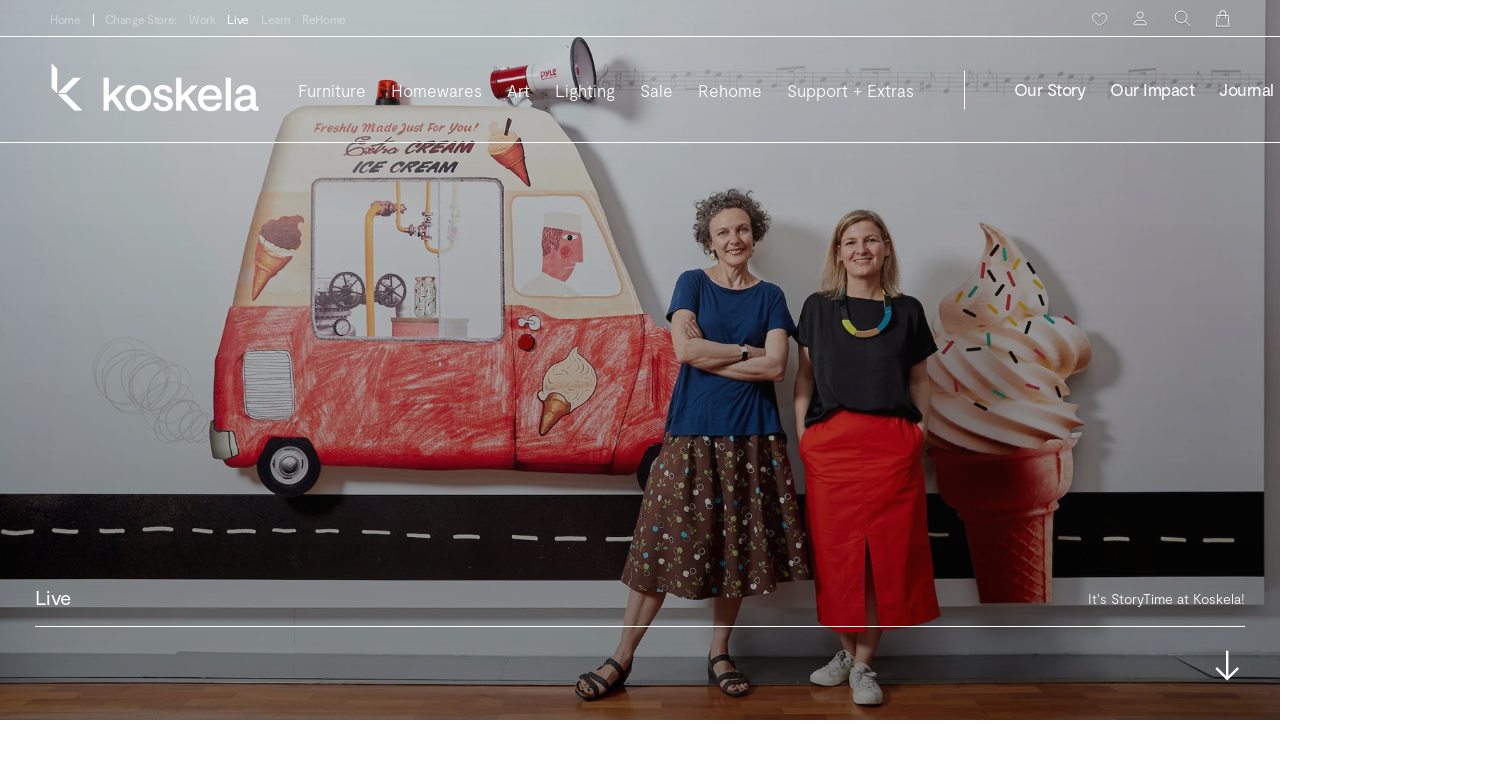

--- FILE ---
content_type: text/html; charset=utf-8
request_url: https://koskela.com.au/blogs/news/storytime-at-koskela
body_size: 63049
content:
<!doctype html>
<html class="no-js" lang="en">
  <head>
    
      <meta name="google-site-verification" content="4HLEKv5mXX_qsd9VSGd4QilNHJ43ngQ0Fxt8WNi7k6c" />
    
    <meta charset="utf-8"> 
    <meta http-equiv="X-UA-Compatible" content="IE=edge,chrome=1">
    <meta name="viewport" content="width=device-width, initial-scale=1.0, height=device-height, minimum-scale=1.0, maximum-scale=1.0">
    <meta name="theme-color" content="">
    <meta name="google-site-verification" content="1_CqSAwZd5imKuV9yu7ksi1L5Qa-aNGJVwJqtSLQN6Q" />
    <meta name="google-site-verification" content="N9XUqFG-Cw-a_gpLFwGxveNG-2meq-DO9PAOaf6yGGE" />
    <meta name="p:domain_verify" content="cdd223e164cfc5acdcaf0389048ab3c6"/>

    <!-- Google Tag Manager -->
    <script>(function(w,d,s,l,i){w[l]=w[l]||[];w[l].push({'gtm.start':
    new Date().getTime(),event:'gtm.js'});var f=d.getElementsByTagName(s)[0],
    j=d.createElement(s),dl=l!='dataLayer'?'&l='+l:'';j.async=true;j.src=
    'https://www.googletagmanager.com/gtm.js?id='+i+dl;f.parentNode.insertBefore(j,f);
    })(window,document,'script','dataLayer','GTM-54BLKXN');</script>
    <!-- End Google Tag Manager -->

    <title>
      It&#39;s StoryTime at Koskela!
    </title><meta name="description" content="Take your littles to our very first Koskela StoryTime and hear best-selling authors reading their own books, plus enjoy a free coffee for the adults with all proceeds going to the Australian Literacy and Numeracy Foundation (ALNF)!">
    
    
<link rel="canonical" href="https://koskela.com.au/blogs/news/storytime-at-koskela">
<link rel="shortcut icon" href="//koskela.com.au/cdn/shop/files/Koskela_RGB_Icon_Dark_202f6fe0-b176-4ce7-a00f-e20263ea1858_96x.png?v=1647234690" type="image/png"><meta property="og:type" content="article">
  <meta property="og:title" content="It&#39;s StoryTime at Koskela!"><meta property="og:image" content="http://koskela.com.au/cdn/shop/articles/BELL_PESENTI_PORTRAIT_BY_JAMES_HORAN_1.jpg?v=1564535671">
    <meta property="og:image:secure_url" content="https://koskela.com.au/cdn/shop/articles/BELL_PESENTI_PORTRAIT_BY_JAMES_HORAN_1.jpg?v=1564535671">
    <meta property="og:image:width" content="2400">
    <meta property="og:image:height" content="1600"><meta property="og:description" content="Take your littles to our very first Koskela StoryTime and hear best-selling authors reading their own books, plus enjoy a free coffee for the adults with all proceeds going to the Australian Literacy and Numeracy Foundation (ALNF)!"><meta property="og:url" content="https://koskela.com.au/blogs/news/storytime-at-koskela">
<meta property="og:site_name" content="Koskela"><meta name="twitter:card" content="summary"><meta name="twitter:title" content="It's StoryTime at Koskela!">
  <meta name="twitter:description" content="Take your littles to Koskela&#39;s very first StoryTime."><meta name="twitter:image" content="https://koskela.com.au/cdn/shop/articles/BELL_PESENTI_PORTRAIT_BY_JAMES_HORAN_1_600x600_crop_center.jpg?v=1564535671">
    <style>
  @font-face {
    font-family: "Moderat Regular";
    font-style: normal;
    font-weight: 400;
    src: url("//koskela.com.au/cdn/shop/t/26/assets/Moderat-Regular.woff2?v=7121411171275199071642995853") format("woff2"),
         url("//koskela.com.au/cdn/shop/t/26/assets/Moderat-Regular.woff?v=46692028500630956641642995852") format("woff"),
         url("//koskela.com.au/cdn/shop/t/26/assets/Moderat-Regular.eot?v=143330824363168423171642995852") format("eot");
    font-display: swap;
  }
  
  @font-face {
    font-family: "Moderat Light";
    font-style: normal;
    font-weight: 400;
    src: url("//koskela.com.au/cdn/shop/t/26/assets/Moderat-Light.woff2?v=10427687277863771391643088598") format("woff2"),
         url("//koskela.com.au/cdn/shop/t/26/assets/Moderat-Light.woff?v=66317268952533854371643088598") format("woff"),
         url("//koskela.com.au/cdn/shop/t/26/assets/Moderat-Light.eot?v=65235749419058825621643088597") format("eot");
    font-display: swap;
  }
  
  @font-face {
    font-family: "Moderat Bold";
    font-style: normal;
    font-weight: 400;
    src: url("//koskela.com.au/cdn/shop/t/26/assets/Moderat-Bold.woff2?v=2280825898411045791645592337") format("woff2"),
         url("//koskela.com.au/cdn/shop/t/26/assets/Moderat-Bold.woff?v=74568489298557805871645592337") format("woff"),
         url("//koskela.com.au/cdn/shop/t/26/assets/Moderat-Bold.eot?v=159670070914361674041645592336") format("eot");
    font-display: swap;
  }
    
  
  

  
  
  

  :root {
    --gutter : 18px;
    --heading-font-family : "Moderat Regular", "system_ui", -apple-system, 'Segoe UI', Roboto, 'Helvetica Neue', 'Noto Sans', 'Liberation Sans', Arial, sans-serif, 'Apple Color Emoji', 'Segoe UI Emoji', 'Segoe UI Symbol', 'Noto Color Emoji';
    --heading-font-weight : 400;
    --heading-font-style  : normal;

    --text-font-family : "Moderat Regular", "system_ui", -apple-system, 'Segoe UI', Roboto, 'Helvetica Neue', 'Noto Sans', 'Liberation Sans', Arial, sans-serif, 'Apple Color Emoji', 'Segoe UI Emoji', 'Segoe UI Symbol', 'Noto Color Emoji';
    --text-font-weight : 400;
    --text-font-style  : normal;
    
    --text-font-light : "Moderat Light", "system_ui", -apple-system, 'Segoe UI', Roboto, 'Helvetica Neue', 'Noto Sans', 'Liberation Sans', Arial, sans-serif, 'Apple Color Emoji', 'Segoe UI Emoji', 'Segoe UI Symbol', 'Noto Color Emoji';

    --base-text-font-size   : 15px;
    --default-text-font-size: 14px;--background          : #ffffff;
    --background-rgb      : 255, 255, 255;
    --light-background    : #ffffff;
    --light-background-rgb: 255, 255, 255;
    --heading-color       : #282828;
    --text-color          : #282828;
    --text-color-rgb      : 40, 40, 40;
    --text-color-light    : #6a6a6a;
    --text-color-light-rgb: 106, 106, 106;
    --link-color          : #6a6a6a;
    --link-color-rgb      : 106, 106, 106;
    --border-color        : #282828;
    --border-color-rgb    : 40, 40, 40;

    --button-background    : #282828;
    --button-background-rgb: 40, 40, 40;
    --button-text-color    : #ffffff;

    --header-background       : #ffffff;
    --header-heading-color    : #282828;
    --header-light-text-color : #6a6a6a;
    --header-border-color     : #dfdfdf;

    --footer-background    : #282828;
    --footer-text-color    : #ffffff;
    --footer-heading-color : #ffffff;

    --navigation-background      : #ffffff;
    --navigation-background-rgb  : 255, 255, 255;
    --navigation-text-color      : #282828;
    --navigation-text-color-light: rgba(40, 40, 40, 0.5);
    --navigation-border-color    : rgba(40, 40, 40, 0.25);

    --newsletter-popup-background     : #282828;
    --newsletter-popup-text-color     : #ffffff;
    --newsletter-popup-text-color-rgb : 255, 255, 255;

    --secondary-elements-background       : #282828;
    --secondary-elements-background-rgb   : 40, 40, 40;
    --secondary-elements-text-color       : #ffffff;
    --secondary-elements-text-color-light : rgba(255, 255, 255, 0.5);
    --secondary-elements-border-color     : rgba(255, 255, 255, 0.25);

    --product-sale-price-color    : #282828;
    --product-sale-price-color-rgb: 40, 40, 40;
    --product-star-rating: #f6a429;

    /* Shopify related variables */
    --payment-terms-background-color: #ffffff;

    /* Products */

    --horizontal-spacing-four-products-per-row: 60px;
        --horizontal-spacing-two-products-per-row : 60px;

    --vertical-spacing-four-products-per-row: 60px;
        --vertical-spacing-two-products-per-row : 75px;

    /* Animation */
    --drawer-transition-timing: cubic-bezier(0.645, 0.045, 0.355, 1);
    --header-base-height: 80px; /* We set a default for browsers that do not support CSS variables */

    /* Cursors */
    --cursor-zoom-in-svg    : url(//koskela.com.au/cdn/shop/t/26/assets/cursor-zoom-in.svg?v=32337304054352016121642121108);
    --cursor-zoom-in-2x-svg : url(//koskela.com.au/cdn/shop/t/26/assets/cursor-zoom-in-2x.svg?v=32378582981229512041642121108);

  }
  
  @media screen and (min-width: 641px) and (max-width: 1549px) {
    :root {
      --gutter : 35px;
    }
  }
  
  @media screen and (min-width: 1540px) {
    :root {
      --gutter : 50px;
    }
  }
  
</style>

<script>
  // IE11 does not have support for CSS variables, so we have to polyfill them
  if (!(((window || {}).CSS || {}).supports && window.CSS.supports('(--a: 0)'))) {
    const script = document.createElement('script');
    script.type = 'text/javascript';
    script.src = 'https://cdn.jsdelivr.net/npm/css-vars-ponyfill@2';
    script.onload = function() {
      cssVars({});
    };

    document.getElementsByTagName('head')[0].appendChild(script);
  }
</script>

    <script>window.performance && window.performance.mark && window.performance.mark('shopify.content_for_header.start');</script><meta name="facebook-domain-verification" content="vfyww9j2ybyhse60oqktwxnvmam63c">
<meta name="google-site-verification" content="tv_awPkXTN5vtMk8vPXMT9qoi1QFeXW_7dWWQQ_S5Ew">
<meta id="shopify-digital-wallet" name="shopify-digital-wallet" content="/9493484/digital_wallets/dialog">
<meta name="shopify-checkout-api-token" content="960b6b3e151724950b3c21ccbe8dfdbc">
<meta id="in-context-paypal-metadata" data-shop-id="9493484" data-venmo-supported="false" data-environment="production" data-locale="en_US" data-paypal-v4="true" data-currency="AUD">
<link rel="alternate" type="application/atom+xml" title="Feed" href="/blogs/news.atom" />
<script async="async" src="/checkouts/internal/preloads.js?locale=en-AU"></script>
<link rel="preconnect" href="https://shop.app" crossorigin="anonymous">
<script async="async" src="https://shop.app/checkouts/internal/preloads.js?locale=en-AU&shop_id=9493484" crossorigin="anonymous"></script>
<script id="apple-pay-shop-capabilities" type="application/json">{"shopId":9493484,"countryCode":"AU","currencyCode":"AUD","merchantCapabilities":["supports3DS"],"merchantId":"gid:\/\/shopify\/Shop\/9493484","merchantName":"Koskela","requiredBillingContactFields":["postalAddress","email","phone"],"requiredShippingContactFields":["postalAddress","email","phone"],"shippingType":"shipping","supportedNetworks":["visa","masterCard","amex","jcb"],"total":{"type":"pending","label":"Koskela","amount":"1.00"},"shopifyPaymentsEnabled":true,"supportsSubscriptions":true}</script>
<script id="shopify-features" type="application/json">{"accessToken":"960b6b3e151724950b3c21ccbe8dfdbc","betas":["rich-media-storefront-analytics"],"domain":"koskela.com.au","predictiveSearch":true,"shopId":9493484,"locale":"en"}</script>
<script>var Shopify = Shopify || {};
Shopify.shop = "koskela.myshopify.com";
Shopify.locale = "en";
Shopify.currency = {"active":"AUD","rate":"1.0"};
Shopify.country = "AU";
Shopify.theme = {"name":"koskela\/main","id":128015990984,"schema_name":"Prestige","schema_version":"5.5.0","theme_store_id":null,"role":"main"};
Shopify.theme.handle = "null";
Shopify.theme.style = {"id":null,"handle":null};
Shopify.cdnHost = "koskela.com.au/cdn";
Shopify.routes = Shopify.routes || {};
Shopify.routes.root = "/";</script>
<script type="module">!function(o){(o.Shopify=o.Shopify||{}).modules=!0}(window);</script>
<script>!function(o){function n(){var o=[];function n(){o.push(Array.prototype.slice.apply(arguments))}return n.q=o,n}var t=o.Shopify=o.Shopify||{};t.loadFeatures=n(),t.autoloadFeatures=n()}(window);</script>
<script>
  window.ShopifyPay = window.ShopifyPay || {};
  window.ShopifyPay.apiHost = "shop.app\/pay";
  window.ShopifyPay.redirectState = null;
</script>
<script id="shop-js-analytics" type="application/json">{"pageType":"article"}</script>
<script defer="defer" async type="module" src="//koskela.com.au/cdn/shopifycloud/shop-js/modules/v2/client.init-shop-cart-sync_BdyHc3Nr.en.esm.js"></script>
<script defer="defer" async type="module" src="//koskela.com.au/cdn/shopifycloud/shop-js/modules/v2/chunk.common_Daul8nwZ.esm.js"></script>
<script type="module">
  await import("//koskela.com.au/cdn/shopifycloud/shop-js/modules/v2/client.init-shop-cart-sync_BdyHc3Nr.en.esm.js");
await import("//koskela.com.au/cdn/shopifycloud/shop-js/modules/v2/chunk.common_Daul8nwZ.esm.js");

  window.Shopify.SignInWithShop?.initShopCartSync?.({"fedCMEnabled":true,"windoidEnabled":true});

</script>
<script>
  window.Shopify = window.Shopify || {};
  if (!window.Shopify.featureAssets) window.Shopify.featureAssets = {};
  window.Shopify.featureAssets['shop-js'] = {"shop-cart-sync":["modules/v2/client.shop-cart-sync_QYOiDySF.en.esm.js","modules/v2/chunk.common_Daul8nwZ.esm.js"],"init-fed-cm":["modules/v2/client.init-fed-cm_DchLp9rc.en.esm.js","modules/v2/chunk.common_Daul8nwZ.esm.js"],"shop-button":["modules/v2/client.shop-button_OV7bAJc5.en.esm.js","modules/v2/chunk.common_Daul8nwZ.esm.js"],"init-windoid":["modules/v2/client.init-windoid_DwxFKQ8e.en.esm.js","modules/v2/chunk.common_Daul8nwZ.esm.js"],"shop-cash-offers":["modules/v2/client.shop-cash-offers_DWtL6Bq3.en.esm.js","modules/v2/chunk.common_Daul8nwZ.esm.js","modules/v2/chunk.modal_CQq8HTM6.esm.js"],"shop-toast-manager":["modules/v2/client.shop-toast-manager_CX9r1SjA.en.esm.js","modules/v2/chunk.common_Daul8nwZ.esm.js"],"init-shop-email-lookup-coordinator":["modules/v2/client.init-shop-email-lookup-coordinator_UhKnw74l.en.esm.js","modules/v2/chunk.common_Daul8nwZ.esm.js"],"pay-button":["modules/v2/client.pay-button_DzxNnLDY.en.esm.js","modules/v2/chunk.common_Daul8nwZ.esm.js"],"avatar":["modules/v2/client.avatar_BTnouDA3.en.esm.js"],"init-shop-cart-sync":["modules/v2/client.init-shop-cart-sync_BdyHc3Nr.en.esm.js","modules/v2/chunk.common_Daul8nwZ.esm.js"],"shop-login-button":["modules/v2/client.shop-login-button_D8B466_1.en.esm.js","modules/v2/chunk.common_Daul8nwZ.esm.js","modules/v2/chunk.modal_CQq8HTM6.esm.js"],"init-customer-accounts-sign-up":["modules/v2/client.init-customer-accounts-sign-up_C8fpPm4i.en.esm.js","modules/v2/client.shop-login-button_D8B466_1.en.esm.js","modules/v2/chunk.common_Daul8nwZ.esm.js","modules/v2/chunk.modal_CQq8HTM6.esm.js"],"init-shop-for-new-customer-accounts":["modules/v2/client.init-shop-for-new-customer-accounts_CVTO0Ztu.en.esm.js","modules/v2/client.shop-login-button_D8B466_1.en.esm.js","modules/v2/chunk.common_Daul8nwZ.esm.js","modules/v2/chunk.modal_CQq8HTM6.esm.js"],"init-customer-accounts":["modules/v2/client.init-customer-accounts_dRgKMfrE.en.esm.js","modules/v2/client.shop-login-button_D8B466_1.en.esm.js","modules/v2/chunk.common_Daul8nwZ.esm.js","modules/v2/chunk.modal_CQq8HTM6.esm.js"],"shop-follow-button":["modules/v2/client.shop-follow-button_CkZpjEct.en.esm.js","modules/v2/chunk.common_Daul8nwZ.esm.js","modules/v2/chunk.modal_CQq8HTM6.esm.js"],"lead-capture":["modules/v2/client.lead-capture_BntHBhfp.en.esm.js","modules/v2/chunk.common_Daul8nwZ.esm.js","modules/v2/chunk.modal_CQq8HTM6.esm.js"],"checkout-modal":["modules/v2/client.checkout-modal_CfxcYbTm.en.esm.js","modules/v2/chunk.common_Daul8nwZ.esm.js","modules/v2/chunk.modal_CQq8HTM6.esm.js"],"shop-login":["modules/v2/client.shop-login_Da4GZ2H6.en.esm.js","modules/v2/chunk.common_Daul8nwZ.esm.js","modules/v2/chunk.modal_CQq8HTM6.esm.js"],"payment-terms":["modules/v2/client.payment-terms_MV4M3zvL.en.esm.js","modules/v2/chunk.common_Daul8nwZ.esm.js","modules/v2/chunk.modal_CQq8HTM6.esm.js"]};
</script>
<script>(function() {
  var isLoaded = false;
  function asyncLoad() {
    if (isLoaded) return;
    isLoaded = true;
    var urls = ["https:\/\/d3hw6dc1ow8pp2.cloudfront.net\/reviewsWidget.min.js?shop=koskela.myshopify.com","https:\/\/s3.eu-west-1.amazonaws.com\/production-klarna-il-shopify-osm\/a6c5e37d3b587ca7438f15aa90b429b47085a035\/koskela.myshopify.com-1708608820319.js?shop=koskela.myshopify.com"];
    for (var i = 0; i < urls.length; i++) {
      var s = document.createElement('script');
      s.type = 'text/javascript';
      s.async = true;
      s.src = urls[i];
      var x = document.getElementsByTagName('script')[0];
      x.parentNode.insertBefore(s, x);
    }
  };
  if(window.attachEvent) {
    window.attachEvent('onload', asyncLoad);
  } else {
    window.addEventListener('load', asyncLoad, false);
  }
})();</script>
<script id="__st">var __st={"a":9493484,"offset":39600,"reqid":"73bda866-4666-421f-817b-aff3c130c4d1-1768977464","pageurl":"koskela.com.au\/blogs\/news\/storytime-at-koskela","s":"articles-36224925799","u":"57d0b1483d8a","p":"article","rtyp":"article","rid":36224925799};</script>
<script>window.ShopifyPaypalV4VisibilityTracking = true;</script>
<script id="captcha-bootstrap">!function(){'use strict';const t='contact',e='account',n='new_comment',o=[[t,t],['blogs',n],['comments',n],[t,'customer']],c=[[e,'customer_login'],[e,'guest_login'],[e,'recover_customer_password'],[e,'create_customer']],r=t=>t.map((([t,e])=>`form[action*='/${t}']:not([data-nocaptcha='true']) input[name='form_type'][value='${e}']`)).join(','),a=t=>()=>t?[...document.querySelectorAll(t)].map((t=>t.form)):[];function s(){const t=[...o],e=r(t);return a(e)}const i='password',u='form_key',d=['recaptcha-v3-token','g-recaptcha-response','h-captcha-response',i],f=()=>{try{return window.sessionStorage}catch{return}},m='__shopify_v',_=t=>t.elements[u];function p(t,e,n=!1){try{const o=window.sessionStorage,c=JSON.parse(o.getItem(e)),{data:r}=function(t){const{data:e,action:n}=t;return t[m]||n?{data:e,action:n}:{data:t,action:n}}(c);for(const[e,n]of Object.entries(r))t.elements[e]&&(t.elements[e].value=n);n&&o.removeItem(e)}catch(o){console.error('form repopulation failed',{error:o})}}const l='form_type',E='cptcha';function T(t){t.dataset[E]=!0}const w=window,h=w.document,L='Shopify',v='ce_forms',y='captcha';let A=!1;((t,e)=>{const n=(g='f06e6c50-85a8-45c8-87d0-21a2b65856fe',I='https://cdn.shopify.com/shopifycloud/storefront-forms-hcaptcha/ce_storefront_forms_captcha_hcaptcha.v1.5.2.iife.js',D={infoText:'Protected by hCaptcha',privacyText:'Privacy',termsText:'Terms'},(t,e,n)=>{const o=w[L][v],c=o.bindForm;if(c)return c(t,g,e,D).then(n);var r;o.q.push([[t,g,e,D],n]),r=I,A||(h.body.append(Object.assign(h.createElement('script'),{id:'captcha-provider',async:!0,src:r})),A=!0)});var g,I,D;w[L]=w[L]||{},w[L][v]=w[L][v]||{},w[L][v].q=[],w[L][y]=w[L][y]||{},w[L][y].protect=function(t,e){n(t,void 0,e),T(t)},Object.freeze(w[L][y]),function(t,e,n,w,h,L){const[v,y,A,g]=function(t,e,n){const i=e?o:[],u=t?c:[],d=[...i,...u],f=r(d),m=r(i),_=r(d.filter((([t,e])=>n.includes(e))));return[a(f),a(m),a(_),s()]}(w,h,L),I=t=>{const e=t.target;return e instanceof HTMLFormElement?e:e&&e.form},D=t=>v().includes(t);t.addEventListener('submit',(t=>{const e=I(t);if(!e)return;const n=D(e)&&!e.dataset.hcaptchaBound&&!e.dataset.recaptchaBound,o=_(e),c=g().includes(e)&&(!o||!o.value);(n||c)&&t.preventDefault(),c&&!n&&(function(t){try{if(!f())return;!function(t){const e=f();if(!e)return;const n=_(t);if(!n)return;const o=n.value;o&&e.removeItem(o)}(t);const e=Array.from(Array(32),(()=>Math.random().toString(36)[2])).join('');!function(t,e){_(t)||t.append(Object.assign(document.createElement('input'),{type:'hidden',name:u})),t.elements[u].value=e}(t,e),function(t,e){const n=f();if(!n)return;const o=[...t.querySelectorAll(`input[type='${i}']`)].map((({name:t})=>t)),c=[...d,...o],r={};for(const[a,s]of new FormData(t).entries())c.includes(a)||(r[a]=s);n.setItem(e,JSON.stringify({[m]:1,action:t.action,data:r}))}(t,e)}catch(e){console.error('failed to persist form',e)}}(e),e.submit())}));const S=(t,e)=>{t&&!t.dataset[E]&&(n(t,e.some((e=>e===t))),T(t))};for(const o of['focusin','change'])t.addEventListener(o,(t=>{const e=I(t);D(e)&&S(e,y())}));const B=e.get('form_key'),M=e.get(l),P=B&&M;t.addEventListener('DOMContentLoaded',(()=>{const t=y();if(P)for(const e of t)e.elements[l].value===M&&p(e,B);[...new Set([...A(),...v().filter((t=>'true'===t.dataset.shopifyCaptcha))])].forEach((e=>S(e,t)))}))}(h,new URLSearchParams(w.location.search),n,t,e,['guest_login'])})(!0,!0)}();</script>
<script integrity="sha256-4kQ18oKyAcykRKYeNunJcIwy7WH5gtpwJnB7kiuLZ1E=" data-source-attribution="shopify.loadfeatures" defer="defer" src="//koskela.com.au/cdn/shopifycloud/storefront/assets/storefront/load_feature-a0a9edcb.js" crossorigin="anonymous"></script>
<script crossorigin="anonymous" defer="defer" src="//koskela.com.au/cdn/shopifycloud/storefront/assets/shopify_pay/storefront-65b4c6d7.js?v=20250812"></script>
<script data-source-attribution="shopify.dynamic_checkout.dynamic.init">var Shopify=Shopify||{};Shopify.PaymentButton=Shopify.PaymentButton||{isStorefrontPortableWallets:!0,init:function(){window.Shopify.PaymentButton.init=function(){};var t=document.createElement("script");t.src="https://koskela.com.au/cdn/shopifycloud/portable-wallets/latest/portable-wallets.en.js",t.type="module",document.head.appendChild(t)}};
</script>
<script data-source-attribution="shopify.dynamic_checkout.buyer_consent">
  function portableWalletsHideBuyerConsent(e){var t=document.getElementById("shopify-buyer-consent"),n=document.getElementById("shopify-subscription-policy-button");t&&n&&(t.classList.add("hidden"),t.setAttribute("aria-hidden","true"),n.removeEventListener("click",e))}function portableWalletsShowBuyerConsent(e){var t=document.getElementById("shopify-buyer-consent"),n=document.getElementById("shopify-subscription-policy-button");t&&n&&(t.classList.remove("hidden"),t.removeAttribute("aria-hidden"),n.addEventListener("click",e))}window.Shopify?.PaymentButton&&(window.Shopify.PaymentButton.hideBuyerConsent=portableWalletsHideBuyerConsent,window.Shopify.PaymentButton.showBuyerConsent=portableWalletsShowBuyerConsent);
</script>
<script data-source-attribution="shopify.dynamic_checkout.cart.bootstrap">document.addEventListener("DOMContentLoaded",(function(){function t(){return document.querySelector("shopify-accelerated-checkout-cart, shopify-accelerated-checkout")}if(t())Shopify.PaymentButton.init();else{new MutationObserver((function(e,n){t()&&(Shopify.PaymentButton.init(),n.disconnect())})).observe(document.body,{childList:!0,subtree:!0})}}));
</script>
<link id="shopify-accelerated-checkout-styles" rel="stylesheet" media="screen" href="https://koskela.com.au/cdn/shopifycloud/portable-wallets/latest/accelerated-checkout-backwards-compat.css" crossorigin="anonymous">
<style id="shopify-accelerated-checkout-cart">
        #shopify-buyer-consent {
  margin-top: 1em;
  display: inline-block;
  width: 100%;
}

#shopify-buyer-consent.hidden {
  display: none;
}

#shopify-subscription-policy-button {
  background: none;
  border: none;
  padding: 0;
  text-decoration: underline;
  font-size: inherit;
  cursor: pointer;
}

#shopify-subscription-policy-button::before {
  box-shadow: none;
}

      </style>

<script>window.performance && window.performance.mark && window.performance.mark('shopify.content_for_header.end');</script>

    <link rel="stylesheet" href="//koskela.com.au/cdn/shop/t/26/assets/theme.css?v=86327371810782540271698384058">

    <script>// This allows to expose several variables to the global scope, to be used in scripts
      window.theme = {
        pageType: "article",
        moneyFormat: "${{amount}}",
        moneyWithCurrencyFormat: "${{amount}} AUD",
        currencyCodeEnabled: false,
        productImageSize: "square",
        searchMode: "product,article,page",
        showPageTransition: false,
        showElementStaggering: true,
        showImageZooming: false
      };

      window.routes = {
        rootUrl: "\/",
        rootUrlWithoutSlash: '',
        cartUrl: "\/cart",
        cartAddUrl: "\/cart\/add",
        cartChangeUrl: "\/cart\/change",
        searchUrl: "\/search",
        productRecommendationsUrl: "\/recommendations\/products"
      };

      window.languages = {
        cartAddNote: "Add Order Note",
        cartEditNote: "Edit Order Note",
        productImageLoadingError: "This image could not be loaded. Please try to reload the page.",
        productFormAddToCart: "Add to cart",
        productFormUnavailable: "Unavailable",
        productFormSoldOut: "Sold Out",
        shippingEstimatorOneResult: "1 option available:",
        shippingEstimatorMoreResults: "{{count}} options available:",
        shippingEstimatorNoResults: "No shipping could be found"
      };

      window.lazySizesConfig = {
        loadHidden: false,
        hFac: 0.5,
        expFactor: 2,
        ricTimeout: 150,
        lazyClass: 'Image--lazyLoad',
        loadingClass: 'Image--lazyLoading',
        loadedClass: 'Image--lazyLoaded'
      };

      document.documentElement.className = document.documentElement.className.replace('no-js', 'js');
      document.documentElement.style.setProperty('--window-height', window.innerHeight + 'px');

      // We do a quick detection of some features (we could use Modernizr but for so little...)
      (function() {
        document.documentElement.className += ((window.CSS && window.CSS.supports('(position: sticky) or (position: -webkit-sticky)')) ? ' supports-sticky' : ' no-supports-sticky');
        document.documentElement.className += (window.matchMedia('(-moz-touch-enabled: 1), (hover: none)')).matches ? ' no-supports-hover' : ' supports-hover';
      }());

      
    </script>

    <script src="//koskela.com.au/cdn/shop/t/26/assets/lazysizes.min.js?v=174358363404432586981642121097" async></script><script src="//koskela.com.au/cdn/shop/t/26/assets/libs.min.js?v=26178543184394469741642121099" defer></script>
    <script src="//koskela.com.au/cdn/shop/t/26/assets/theme.js?v=90282375998508860291743117673" defer></script>
    <script src="//koskela.com.au/cdn/shop/t/26/assets/custom.js?v=9141907437277631641692239158" defer></script>
    
    <!-- Microsoft Clarity -->
    <script type="text/javascript">
      (function(c,l,a,r,i,t,y){
          c[a]=c[a]||function(){(c[a].q=c[a].q||[]).push(arguments)};
          t=l.createElement(r);t.async=1;t.src="https://www.clarity.ms/tag/"+i;
          y=l.getElementsByTagName(r)[0];y.parentNode.insertBefore(t,y);
      })(window, document, "clarity", "script", "atlksww700");
    </script>
    
    <script>
      (function () {
        window.onpageshow = function() {
          if (window.theme.showPageTransition) {
            var pageTransition = document.querySelector('.PageTransition');
            
            if (pageTransition) {
              pageTransition.style.visibility = 'visible';
              pageTransition.style.opacity = '0';
            }
          }
          
          // When the page is loaded from the cache, we have to reload the cart content
          document.documentElement.dispatchEvent(new CustomEvent('cart:refresh', {
            bubbles: true
          }));
        };
      })();
    </script>
    
    
  <script type="application/ld+json">
  {
    "@context": "http://schema.org",
    "@type": "BlogPosting",
    "mainEntityOfPage": "/blogs/news/storytime-at-koskela",
    "articleSection": "JOURNAL",
    "keywords": "Live",
    "headline": "It's StoryTime at Koskela!",
    "description": "Take your littles to Koskela's very first StoryTime.",
    "dateCreated": "2019-07-31T11:14:31",
    "datePublished": "2018-05-01T16:27:00",
    "dateModified": "2018-05-01T16:27:00",
    "image": {
      "@type": "ImageObject",
      "url": "https://koskela.com.au/cdn/shop/articles/BELL_PESENTI_PORTRAIT_BY_JAMES_HORAN_1_1024x.jpg?v=1564535671",
      "image": "https://koskela.com.au/cdn/shop/articles/BELL_PESENTI_PORTRAIT_BY_JAMES_HORAN_1_1024x.jpg?v=1564535671",
      "name": "It's StoryTime at Koskela!",
      "width": "1024",
      "height": "1024"
    },
    "author": {
      "@type": "Person",
      "name": "Retail Koskela",
      "givenName": "Retail",
      "familyName": "Koskela"
    },
    "publisher": {
      "@type": "Organization",
      "name": "Koskela"
    },
    "commentCount": 0,
    "comment": []
  }
  </script>



  <script type="application/ld+json">
  {
    "@context": "http://schema.org",
    "@type": "BreadcrumbList",
  "itemListElement": [{
      "@type": "ListItem",
      "position": 1,
      "name": "Home",
      "item": "https://koskela.com.au"
    },{
          "@type": "ListItem",
          "position": 2,
          "name": "JOURNAL",
          "item": "https://koskela.com.au/blogs/news"
        }, {
          "@type": "ListItem",
          "position": 3,
          "name": "JOURNAL",
          "item": "https://koskela.com.au/blogs/news/storytime-at-koskela"
        }]
  }
  </script>

    
    
  <!-- BEGIN app block: shopify://apps/klaviyo-email-marketing-sms/blocks/klaviyo-onsite-embed/2632fe16-c075-4321-a88b-50b567f42507 -->












  <script async src="https://static.klaviyo.com/onsite/js/Qi9Z8t/klaviyo.js?company_id=Qi9Z8t"></script>
  <script>!function(){if(!window.klaviyo){window._klOnsite=window._klOnsite||[];try{window.klaviyo=new Proxy({},{get:function(n,i){return"push"===i?function(){var n;(n=window._klOnsite).push.apply(n,arguments)}:function(){for(var n=arguments.length,o=new Array(n),w=0;w<n;w++)o[w]=arguments[w];var t="function"==typeof o[o.length-1]?o.pop():void 0,e=new Promise((function(n){window._klOnsite.push([i].concat(o,[function(i){t&&t(i),n(i)}]))}));return e}}})}catch(n){window.klaviyo=window.klaviyo||[],window.klaviyo.push=function(){var n;(n=window._klOnsite).push.apply(n,arguments)}}}}();</script>

  




  <script>
    window.klaviyoReviewsProductDesignMode = false
  </script>







<!-- END app block --><!-- BEGIN app block: shopify://apps/helium-customer-fields/blocks/app-embed/bab58598-3e6a-4377-aaaa-97189b15f131 -->







































<script>
  if ('CF' in window) {
    window.CF.appEmbedEnabled = true;
  } else {
    window.CF = {
      appEmbedEnabled: true,
    };
  }

  window.CF.editAccountFormId = "Y8t0mN";
  window.CF.registrationFormId = "Y8t0mN";
</script>

<!-- BEGIN app snippet: patch-registration-links -->







































<script>
  function patchRegistrationLinks() {
    const PATCHABLE_LINKS_SELECTOR = 'a[href*="/account/register"]';

    const search = new URLSearchParams(window.location.search);
    const checkoutUrl = search.get('checkout_url');
    const returnUrl = search.get('return_url');

    const redirectUrl = checkoutUrl || returnUrl;
    if (!redirectUrl) return;

    const registrationLinks = Array.from(document.querySelectorAll(PATCHABLE_LINKS_SELECTOR));
    registrationLinks.forEach(link => {
      const url = new URL(link.href);

      url.searchParams.set('return_url', redirectUrl);

      link.href = url.href;
    });
  }

  if (['complete', 'interactive', 'loaded'].includes(document.readyState)) {
    patchRegistrationLinks();
  } else {
    document.addEventListener('DOMContentLoaded', () => patchRegistrationLinks());
  }
</script><!-- END app snippet -->
<!-- BEGIN app snippet: patch-login-grecaptcha-conflict -->







































<script>
  // Fixes a problem where both grecaptcha and hcaptcha response fields are included in the /account/login form submission
  // resulting in a 404 on the /challenge page.
  // This is caused by our triggerShopifyRecaptchaLoad function in initialize-forms.liquid.ejs
  // The fix itself just removes the unnecessary g-recaptcha-response input

  function patchLoginGrecaptchaConflict() {
    Array.from(document.querySelectorAll('form')).forEach(form => {
      form.addEventListener('submit', e => {
        const grecaptchaResponse = form.querySelector('[name="g-recaptcha-response"]');
        const hcaptchaResponse = form.querySelector('[name="h-captcha-response"]');

        if (grecaptchaResponse && hcaptchaResponse) {
          // Can't use both. Only keep hcaptcha response field.
          grecaptchaResponse.parentElement.removeChild(grecaptchaResponse);
        }
      })
    })
  }

  if (['complete', 'interactive', 'loaded'].includes(document.readyState)) {
    patchLoginGrecaptchaConflict();
  } else {
    document.addEventListener('DOMContentLoaded', () => patchLoginGrecaptchaConflict());
  }
</script><!-- END app snippet -->
<!-- BEGIN app snippet: embed-data -->


























































<script>
  window.CF.version = "5.1.3";
  window.CF.environment = 
  {
  
  "domain": "koskela.myshopify.com",
  "servicesToken": "1768977464:e5fa0cad83f1e29fd413cd73220e2387bb897e2c2d5690570d3ccc000e5d0306",
  "baseApiUrl": "https:\/\/app.customerfields.com",
  "captchaSiteKey": "6LfPH9sfAAAAAA4qLZDdhh0NR_bk53BsakK2jjZt",
  "captchaEnabled": true,
  "proxyPath": "\/tools\/customr",
  "countries": [{"name":"Afghanistan","code":"AF"},{"name":"Åland Islands","code":"AX"},{"name":"Albania","code":"AL"},{"name":"Algeria","code":"DZ"},{"name":"Andorra","code":"AD"},{"name":"Angola","code":"AO"},{"name":"Anguilla","code":"AI"},{"name":"Antigua \u0026 Barbuda","code":"AG"},{"name":"Argentina","code":"AR","provinces":[{"name":"Buenos Aires Province","code":"B"},{"name":"Catamarca","code":"K"},{"name":"Chaco","code":"H"},{"name":"Chubut","code":"U"},{"name":"Buenos Aires (Autonomous City)","code":"C"},{"name":"Córdoba","code":"X"},{"name":"Corrientes","code":"W"},{"name":"Entre Ríos","code":"E"},{"name":"Formosa","code":"P"},{"name":"Jujuy","code":"Y"},{"name":"La Pampa","code":"L"},{"name":"La Rioja","code":"F"},{"name":"Mendoza","code":"M"},{"name":"Misiones","code":"N"},{"name":"Neuquén","code":"Q"},{"name":"Río Negro","code":"R"},{"name":"Salta","code":"A"},{"name":"San Juan","code":"J"},{"name":"San Luis","code":"D"},{"name":"Santa Cruz","code":"Z"},{"name":"Santa Fe","code":"S"},{"name":"Santiago del Estero","code":"G"},{"name":"Tierra del Fuego","code":"V"},{"name":"Tucumán","code":"T"}]},{"name":"Armenia","code":"AM"},{"name":"Aruba","code":"AW"},{"name":"Ascension Island","code":"AC"},{"name":"Australia","code":"AU","provinces":[{"name":"Australian Capital Territory","code":"ACT"},{"name":"New South Wales","code":"NSW"},{"name":"Northern Territory","code":"NT"},{"name":"Queensland","code":"QLD"},{"name":"South Australia","code":"SA"},{"name":"Tasmania","code":"TAS"},{"name":"Victoria","code":"VIC"},{"name":"Western Australia","code":"WA"}]},{"name":"Austria","code":"AT"},{"name":"Azerbaijan","code":"AZ"},{"name":"Bahamas","code":"BS"},{"name":"Bahrain","code":"BH"},{"name":"Bangladesh","code":"BD"},{"name":"Barbados","code":"BB"},{"name":"Belarus","code":"BY"},{"name":"Belgium","code":"BE"},{"name":"Belize","code":"BZ"},{"name":"Benin","code":"BJ"},{"name":"Bermuda","code":"BM"},{"name":"Bhutan","code":"BT"},{"name":"Bolivia","code":"BO"},{"name":"Bosnia \u0026 Herzegovina","code":"BA"},{"name":"Botswana","code":"BW"},{"name":"Brazil","code":"BR","provinces":[{"name":"Acre","code":"AC"},{"name":"Alagoas","code":"AL"},{"name":"Amapá","code":"AP"},{"name":"Amazonas","code":"AM"},{"name":"Bahia","code":"BA"},{"name":"Ceará","code":"CE"},{"name":"Federal District","code":"DF"},{"name":"Espírito Santo","code":"ES"},{"name":"Goiás","code":"GO"},{"name":"Maranhão","code":"MA"},{"name":"Mato Grosso","code":"MT"},{"name":"Mato Grosso do Sul","code":"MS"},{"name":"Minas Gerais","code":"MG"},{"name":"Pará","code":"PA"},{"name":"Paraíba","code":"PB"},{"name":"Paraná","code":"PR"},{"name":"Pernambuco","code":"PE"},{"name":"Piauí","code":"PI"},{"name":"Rio Grande do Norte","code":"RN"},{"name":"Rio Grande do Sul","code":"RS"},{"name":"Rio de Janeiro","code":"RJ"},{"name":"Rondônia","code":"RO"},{"name":"Roraima","code":"RR"},{"name":"Santa Catarina","code":"SC"},{"name":"São Paulo","code":"SP"},{"name":"Sergipe","code":"SE"},{"name":"Tocantins","code":"TO"}]},{"name":"British Indian Ocean Territory","code":"IO"},{"name":"British Virgin Islands","code":"VG"},{"name":"Brunei","code":"BN"},{"name":"Bulgaria","code":"BG"},{"name":"Burkina Faso","code":"BF"},{"name":"Burundi","code":"BI"},{"name":"Cambodia","code":"KH"},{"name":"Cameroon","code":"CM"},{"name":"Canada","code":"CA","provinces":[{"name":"Alberta","code":"AB"},{"name":"British Columbia","code":"BC"},{"name":"Manitoba","code":"MB"},{"name":"New Brunswick","code":"NB"},{"name":"Newfoundland and Labrador","code":"NL"},{"name":"Northwest Territories","code":"NT"},{"name":"Nova Scotia","code":"NS"},{"name":"Nunavut","code":"NU"},{"name":"Ontario","code":"ON"},{"name":"Prince Edward Island","code":"PE"},{"name":"Quebec","code":"QC"},{"name":"Saskatchewan","code":"SK"},{"name":"Yukon","code":"YT"}]},{"name":"Cape Verde","code":"CV"},{"name":"Caribbean Netherlands","code":"BQ"},{"name":"Cayman Islands","code":"KY"},{"name":"Central African Republic","code":"CF"},{"name":"Chad","code":"TD"},{"name":"Chile","code":"CL","provinces":[{"name":"Arica y Parinacota","code":"AP"},{"name":"Tarapacá","code":"TA"},{"name":"Antofagasta","code":"AN"},{"name":"Atacama","code":"AT"},{"name":"Coquimbo","code":"CO"},{"name":"Valparaíso","code":"VS"},{"name":"Santiago Metropolitan","code":"RM"},{"name":"Libertador General Bernardo O’Higgins","code":"LI"},{"name":"Maule","code":"ML"},{"name":"Ñuble","code":"NB"},{"name":"Bío Bío","code":"BI"},{"name":"Araucanía","code":"AR"},{"name":"Los Ríos","code":"LR"},{"name":"Los Lagos","code":"LL"},{"name":"Aysén","code":"AI"},{"name":"Magallanes Region","code":"MA"}]},{"name":"China","code":"CN","provinces":[{"name":"Anhui","code":"AH"},{"name":"Beijing","code":"BJ"},{"name":"Chongqing","code":"CQ"},{"name":"Fujian","code":"FJ"},{"name":"Gansu","code":"GS"},{"name":"Guangdong","code":"GD"},{"name":"Guangxi","code":"GX"},{"name":"Guizhou","code":"GZ"},{"name":"Hainan","code":"HI"},{"name":"Hebei","code":"HE"},{"name":"Heilongjiang","code":"HL"},{"name":"Henan","code":"HA"},{"name":"Hubei","code":"HB"},{"name":"Hunan","code":"HN"},{"name":"Inner Mongolia","code":"NM"},{"name":"Jiangsu","code":"JS"},{"name":"Jiangxi","code":"JX"},{"name":"Jilin","code":"JL"},{"name":"Liaoning","code":"LN"},{"name":"Ningxia","code":"NX"},{"name":"Qinghai","code":"QH"},{"name":"Shaanxi","code":"SN"},{"name":"Shandong","code":"SD"},{"name":"Shanghai","code":"SH"},{"name":"Shanxi","code":"SX"},{"name":"Sichuan","code":"SC"},{"name":"Tianjin","code":"TJ"},{"name":"Xinjiang","code":"XJ"},{"name":"Tibet","code":"YZ"},{"name":"Yunnan","code":"YN"},{"name":"Zhejiang","code":"ZJ"}]},{"name":"Christmas Island","code":"CX"},{"name":"Cocos (Keeling) Islands","code":"CC"},{"name":"Colombia","code":"CO","provinces":[{"name":"Capital District","code":"DC"},{"name":"Amazonas","code":"AMA"},{"name":"Antioquia","code":"ANT"},{"name":"Arauca","code":"ARA"},{"name":"Atlántico","code":"ATL"},{"name":"Bolívar","code":"BOL"},{"name":"Boyacá","code":"BOY"},{"name":"Caldas","code":"CAL"},{"name":"Caquetá","code":"CAQ"},{"name":"Casanare","code":"CAS"},{"name":"Cauca","code":"CAU"},{"name":"Cesar","code":"CES"},{"name":"Chocó","code":"CHO"},{"name":"Córdoba","code":"COR"},{"name":"Cundinamarca","code":"CUN"},{"name":"Guainía","code":"GUA"},{"name":"Guaviare","code":"GUV"},{"name":"Huila","code":"HUI"},{"name":"La Guajira","code":"LAG"},{"name":"Magdalena","code":"MAG"},{"name":"Meta","code":"MET"},{"name":"Nariño","code":"NAR"},{"name":"Norte de Santander","code":"NSA"},{"name":"Putumayo","code":"PUT"},{"name":"Quindío","code":"QUI"},{"name":"Risaralda","code":"RIS"},{"name":"San Andrés \u0026 Providencia","code":"SAP"},{"name":"Santander","code":"SAN"},{"name":"Sucre","code":"SUC"},{"name":"Tolima","code":"TOL"},{"name":"Valle del Cauca","code":"VAC"},{"name":"Vaupés","code":"VAU"},{"name":"Vichada","code":"VID"}]},{"name":"Comoros","code":"KM"},{"name":"Congo - Brazzaville","code":"CG"},{"name":"Congo - Kinshasa","code":"CD"},{"name":"Cook Islands","code":"CK"},{"name":"Costa Rica","code":"CR","provinces":[{"name":"Alajuela","code":"CR-A"},{"name":"Cartago","code":"CR-C"},{"name":"Guanacaste","code":"CR-G"},{"name":"Heredia","code":"CR-H"},{"name":"Limón","code":"CR-L"},{"name":"Puntarenas","code":"CR-P"},{"name":"San José","code":"CR-SJ"}]},{"name":"Croatia","code":"HR"},{"name":"Curaçao","code":"CW"},{"name":"Cyprus","code":"CY"},{"name":"Czechia","code":"CZ"},{"name":"Côte d’Ivoire","code":"CI"},{"name":"Denmark","code":"DK"},{"name":"Djibouti","code":"DJ"},{"name":"Dominica","code":"DM"},{"name":"Dominican Republic","code":"DO"},{"name":"Ecuador","code":"EC"},{"name":"Egypt","code":"EG","provinces":[{"name":"6th of October","code":"SU"},{"name":"Al Sharqia","code":"SHR"},{"name":"Alexandria","code":"ALX"},{"name":"Aswan","code":"ASN"},{"name":"Asyut","code":"AST"},{"name":"Beheira","code":"BH"},{"name":"Beni Suef","code":"BNS"},{"name":"Cairo","code":"C"},{"name":"Dakahlia","code":"DK"},{"name":"Damietta","code":"DT"},{"name":"Faiyum","code":"FYM"},{"name":"Gharbia","code":"GH"},{"name":"Giza","code":"GZ"},{"name":"Helwan","code":"HU"},{"name":"Ismailia","code":"IS"},{"name":"Kafr el-Sheikh","code":"KFS"},{"name":"Luxor","code":"LX"},{"name":"Matrouh","code":"MT"},{"name":"Minya","code":"MN"},{"name":"Monufia","code":"MNF"},{"name":"New Valley","code":"WAD"},{"name":"North Sinai","code":"SIN"},{"name":"Port Said","code":"PTS"},{"name":"Qalyubia","code":"KB"},{"name":"Qena","code":"KN"},{"name":"Red Sea","code":"BA"},{"name":"Sohag","code":"SHG"},{"name":"South Sinai","code":"JS"},{"name":"Suez","code":"SUZ"}]},{"name":"El Salvador","code":"SV","provinces":[{"name":"Ahuachapán","code":"SV-AH"},{"name":"Cabañas","code":"SV-CA"},{"name":"Chalatenango","code":"SV-CH"},{"name":"Cuscatlán","code":"SV-CU"},{"name":"La Libertad","code":"SV-LI"},{"name":"La Paz","code":"SV-PA"},{"name":"La Unión","code":"SV-UN"},{"name":"Morazán","code":"SV-MO"},{"name":"San Miguel","code":"SV-SM"},{"name":"San Salvador","code":"SV-SS"},{"name":"San Vicente","code":"SV-SV"},{"name":"Santa Ana","code":"SV-SA"},{"name":"Sonsonate","code":"SV-SO"},{"name":"Usulután","code":"SV-US"}]},{"name":"Equatorial Guinea","code":"GQ"},{"name":"Eritrea","code":"ER"},{"name":"Estonia","code":"EE"},{"name":"Eswatini","code":"SZ"},{"name":"Ethiopia","code":"ET"},{"name":"Falkland Islands","code":"FK"},{"name":"Faroe Islands","code":"FO"},{"name":"Fiji","code":"FJ"},{"name":"Finland","code":"FI"},{"name":"France","code":"FR"},{"name":"French Guiana","code":"GF"},{"name":"French Polynesia","code":"PF"},{"name":"French Southern Territories","code":"TF"},{"name":"Gabon","code":"GA"},{"name":"Gambia","code":"GM"},{"name":"Georgia","code":"GE"},{"name":"Germany","code":"DE"},{"name":"Ghana","code":"GH"},{"name":"Gibraltar","code":"GI"},{"name":"Greece","code":"GR"},{"name":"Greenland","code":"GL"},{"name":"Grenada","code":"GD"},{"name":"Guadeloupe","code":"GP"},{"name":"Guatemala","code":"GT","provinces":[{"name":"Alta Verapaz","code":"AVE"},{"name":"Baja Verapaz","code":"BVE"},{"name":"Chimaltenango","code":"CMT"},{"name":"Chiquimula","code":"CQM"},{"name":"El Progreso","code":"EPR"},{"name":"Escuintla","code":"ESC"},{"name":"Guatemala","code":"GUA"},{"name":"Huehuetenango","code":"HUE"},{"name":"Izabal","code":"IZA"},{"name":"Jalapa","code":"JAL"},{"name":"Jutiapa","code":"JUT"},{"name":"Petén","code":"PET"},{"name":"Quetzaltenango","code":"QUE"},{"name":"Quiché","code":"QUI"},{"name":"Retalhuleu","code":"RET"},{"name":"Sacatepéquez","code":"SAC"},{"name":"San Marcos","code":"SMA"},{"name":"Santa Rosa","code":"SRO"},{"name":"Sololá","code":"SOL"},{"name":"Suchitepéquez","code":"SUC"},{"name":"Totonicapán","code":"TOT"},{"name":"Zacapa","code":"ZAC"}]},{"name":"Guernsey","code":"GG"},{"name":"Guinea","code":"GN"},{"name":"Guinea-Bissau","code":"GW"},{"name":"Guyana","code":"GY"},{"name":"Haiti","code":"HT"},{"name":"Honduras","code":"HN"},{"name":"Hong Kong SAR","code":"HK","provinces":[{"name":"Hong Kong Island","code":"HK"},{"name":"Kowloon","code":"KL"},{"name":"New Territories","code":"NT"}]},{"name":"Hungary","code":"HU"},{"name":"Iceland","code":"IS"},{"name":"India","code":"IN","provinces":[{"name":"Andaman and Nicobar Islands","code":"AN"},{"name":"Andhra Pradesh","code":"AP"},{"name":"Arunachal Pradesh","code":"AR"},{"name":"Assam","code":"AS"},{"name":"Bihar","code":"BR"},{"name":"Chandigarh","code":"CH"},{"name":"Chhattisgarh","code":"CG"},{"name":"Dadra and Nagar Haveli","code":"DN"},{"name":"Daman and Diu","code":"DD"},{"name":"Delhi","code":"DL"},{"name":"Goa","code":"GA"},{"name":"Gujarat","code":"GJ"},{"name":"Haryana","code":"HR"},{"name":"Himachal Pradesh","code":"HP"},{"name":"Jammu and Kashmir","code":"JK"},{"name":"Jharkhand","code":"JH"},{"name":"Karnataka","code":"KA"},{"name":"Kerala","code":"KL"},{"name":"Ladakh","code":"LA"},{"name":"Lakshadweep","code":"LD"},{"name":"Madhya Pradesh","code":"MP"},{"name":"Maharashtra","code":"MH"},{"name":"Manipur","code":"MN"},{"name":"Meghalaya","code":"ML"},{"name":"Mizoram","code":"MZ"},{"name":"Nagaland","code":"NL"},{"name":"Odisha","code":"OR"},{"name":"Puducherry","code":"PY"},{"name":"Punjab","code":"PB"},{"name":"Rajasthan","code":"RJ"},{"name":"Sikkim","code":"SK"},{"name":"Tamil Nadu","code":"TN"},{"name":"Telangana","code":"TS"},{"name":"Tripura","code":"TR"},{"name":"Uttar Pradesh","code":"UP"},{"name":"Uttarakhand","code":"UK"},{"name":"West Bengal","code":"WB"}]},{"name":"Indonesia","code":"ID","provinces":[{"name":"Aceh","code":"AC"},{"name":"Bali","code":"BA"},{"name":"Bangka–Belitung Islands","code":"BB"},{"name":"Banten","code":"BT"},{"name":"Bengkulu","code":"BE"},{"name":"Gorontalo","code":"GO"},{"name":"Jakarta","code":"JK"},{"name":"Jambi","code":"JA"},{"name":"West Java","code":"JB"},{"name":"Central Java","code":"JT"},{"name":"East Java","code":"JI"},{"name":"West Kalimantan","code":"KB"},{"name":"South Kalimantan","code":"KS"},{"name":"Central Kalimantan","code":"KT"},{"name":"East Kalimantan","code":"KI"},{"name":"North Kalimantan","code":"KU"},{"name":"Riau Islands","code":"KR"},{"name":"Lampung","code":"LA"},{"name":"Maluku","code":"MA"},{"name":"North Maluku","code":"MU"},{"name":"North Sumatra","code":"SU"},{"name":"West Nusa Tenggara","code":"NB"},{"name":"East Nusa Tenggara","code":"NT"},{"name":"Papua","code":"PA"},{"name":"West Papua","code":"PB"},{"name":"Riau","code":"RI"},{"name":"South Sumatra","code":"SS"},{"name":"West Sulawesi","code":"SR"},{"name":"South Sulawesi","code":"SN"},{"name":"Central Sulawesi","code":"ST"},{"name":"Southeast Sulawesi","code":"SG"},{"name":"North Sulawesi","code":"SA"},{"name":"West Sumatra","code":"SB"},{"name":"Yogyakarta","code":"YO"}]},{"name":"Iraq","code":"IQ"},{"name":"Ireland","code":"IE","provinces":[{"name":"Carlow","code":"CW"},{"name":"Cavan","code":"CN"},{"name":"Clare","code":"CE"},{"name":"Cork","code":"CO"},{"name":"Donegal","code":"DL"},{"name":"Dublin","code":"D"},{"name":"Galway","code":"G"},{"name":"Kerry","code":"KY"},{"name":"Kildare","code":"KE"},{"name":"Kilkenny","code":"KK"},{"name":"Laois","code":"LS"},{"name":"Leitrim","code":"LM"},{"name":"Limerick","code":"LK"},{"name":"Longford","code":"LD"},{"name":"Louth","code":"LH"},{"name":"Mayo","code":"MO"},{"name":"Meath","code":"MH"},{"name":"Monaghan","code":"MN"},{"name":"Offaly","code":"OY"},{"name":"Roscommon","code":"RN"},{"name":"Sligo","code":"SO"},{"name":"Tipperary","code":"TA"},{"name":"Waterford","code":"WD"},{"name":"Westmeath","code":"WH"},{"name":"Wexford","code":"WX"},{"name":"Wicklow","code":"WW"}]},{"name":"Isle of Man","code":"IM"},{"name":"Israel","code":"IL"},{"name":"Italy","code":"IT","provinces":[{"name":"Agrigento","code":"AG"},{"name":"Alessandria","code":"AL"},{"name":"Ancona","code":"AN"},{"name":"Aosta Valley","code":"AO"},{"name":"Arezzo","code":"AR"},{"name":"Ascoli Piceno","code":"AP"},{"name":"Asti","code":"AT"},{"name":"Avellino","code":"AV"},{"name":"Bari","code":"BA"},{"name":"Barletta-Andria-Trani","code":"BT"},{"name":"Belluno","code":"BL"},{"name":"Benevento","code":"BN"},{"name":"Bergamo","code":"BG"},{"name":"Biella","code":"BI"},{"name":"Bologna","code":"BO"},{"name":"South Tyrol","code":"BZ"},{"name":"Brescia","code":"BS"},{"name":"Brindisi","code":"BR"},{"name":"Cagliari","code":"CA"},{"name":"Caltanissetta","code":"CL"},{"name":"Campobasso","code":"CB"},{"name":"Carbonia-Iglesias","code":"CI"},{"name":"Caserta","code":"CE"},{"name":"Catania","code":"CT"},{"name":"Catanzaro","code":"CZ"},{"name":"Chieti","code":"CH"},{"name":"Como","code":"CO"},{"name":"Cosenza","code":"CS"},{"name":"Cremona","code":"CR"},{"name":"Crotone","code":"KR"},{"name":"Cuneo","code":"CN"},{"name":"Enna","code":"EN"},{"name":"Fermo","code":"FM"},{"name":"Ferrara","code":"FE"},{"name":"Florence","code":"FI"},{"name":"Foggia","code":"FG"},{"name":"Forlì-Cesena","code":"FC"},{"name":"Frosinone","code":"FR"},{"name":"Genoa","code":"GE"},{"name":"Gorizia","code":"GO"},{"name":"Grosseto","code":"GR"},{"name":"Imperia","code":"IM"},{"name":"Isernia","code":"IS"},{"name":"L’Aquila","code":"AQ"},{"name":"La Spezia","code":"SP"},{"name":"Latina","code":"LT"},{"name":"Lecce","code":"LE"},{"name":"Lecco","code":"LC"},{"name":"Livorno","code":"LI"},{"name":"Lodi","code":"LO"},{"name":"Lucca","code":"LU"},{"name":"Macerata","code":"MC"},{"name":"Mantua","code":"MN"},{"name":"Massa and Carrara","code":"MS"},{"name":"Matera","code":"MT"},{"name":"Medio Campidano","code":"VS"},{"name":"Messina","code":"ME"},{"name":"Milan","code":"MI"},{"name":"Modena","code":"MO"},{"name":"Monza and Brianza","code":"MB"},{"name":"Naples","code":"NA"},{"name":"Novara","code":"NO"},{"name":"Nuoro","code":"NU"},{"name":"Ogliastra","code":"OG"},{"name":"Olbia-Tempio","code":"OT"},{"name":"Oristano","code":"OR"},{"name":"Padua","code":"PD"},{"name":"Palermo","code":"PA"},{"name":"Parma","code":"PR"},{"name":"Pavia","code":"PV"},{"name":"Perugia","code":"PG"},{"name":"Pesaro and Urbino","code":"PU"},{"name":"Pescara","code":"PE"},{"name":"Piacenza","code":"PC"},{"name":"Pisa","code":"PI"},{"name":"Pistoia","code":"PT"},{"name":"Pordenone","code":"PN"},{"name":"Potenza","code":"PZ"},{"name":"Prato","code":"PO"},{"name":"Ragusa","code":"RG"},{"name":"Ravenna","code":"RA"},{"name":"Reggio Calabria","code":"RC"},{"name":"Reggio Emilia","code":"RE"},{"name":"Rieti","code":"RI"},{"name":"Rimini","code":"RN"},{"name":"Rome","code":"RM"},{"name":"Rovigo","code":"RO"},{"name":"Salerno","code":"SA"},{"name":"Sassari","code":"SS"},{"name":"Savona","code":"SV"},{"name":"Siena","code":"SI"},{"name":"Syracuse","code":"SR"},{"name":"Sondrio","code":"SO"},{"name":"Taranto","code":"TA"},{"name":"Teramo","code":"TE"},{"name":"Terni","code":"TR"},{"name":"Turin","code":"TO"},{"name":"Trapani","code":"TP"},{"name":"Trentino","code":"TN"},{"name":"Treviso","code":"TV"},{"name":"Trieste","code":"TS"},{"name":"Udine","code":"UD"},{"name":"Varese","code":"VA"},{"name":"Venice","code":"VE"},{"name":"Verbano-Cusio-Ossola","code":"VB"},{"name":"Vercelli","code":"VC"},{"name":"Verona","code":"VR"},{"name":"Vibo Valentia","code":"VV"},{"name":"Vicenza","code":"VI"},{"name":"Viterbo","code":"VT"}]},{"name":"Jamaica","code":"JM"},{"name":"Japan","code":"JP","provinces":[{"name":"Hokkaido","code":"JP-01"},{"name":"Aomori","code":"JP-02"},{"name":"Iwate","code":"JP-03"},{"name":"Miyagi","code":"JP-04"},{"name":"Akita","code":"JP-05"},{"name":"Yamagata","code":"JP-06"},{"name":"Fukushima","code":"JP-07"},{"name":"Ibaraki","code":"JP-08"},{"name":"Tochigi","code":"JP-09"},{"name":"Gunma","code":"JP-10"},{"name":"Saitama","code":"JP-11"},{"name":"Chiba","code":"JP-12"},{"name":"Tokyo","code":"JP-13"},{"name":"Kanagawa","code":"JP-14"},{"name":"Niigata","code":"JP-15"},{"name":"Toyama","code":"JP-16"},{"name":"Ishikawa","code":"JP-17"},{"name":"Fukui","code":"JP-18"},{"name":"Yamanashi","code":"JP-19"},{"name":"Nagano","code":"JP-20"},{"name":"Gifu","code":"JP-21"},{"name":"Shizuoka","code":"JP-22"},{"name":"Aichi","code":"JP-23"},{"name":"Mie","code":"JP-24"},{"name":"Shiga","code":"JP-25"},{"name":"Kyoto","code":"JP-26"},{"name":"Osaka","code":"JP-27"},{"name":"Hyogo","code":"JP-28"},{"name":"Nara","code":"JP-29"},{"name":"Wakayama","code":"JP-30"},{"name":"Tottori","code":"JP-31"},{"name":"Shimane","code":"JP-32"},{"name":"Okayama","code":"JP-33"},{"name":"Hiroshima","code":"JP-34"},{"name":"Yamaguchi","code":"JP-35"},{"name":"Tokushima","code":"JP-36"},{"name":"Kagawa","code":"JP-37"},{"name":"Ehime","code":"JP-38"},{"name":"Kochi","code":"JP-39"},{"name":"Fukuoka","code":"JP-40"},{"name":"Saga","code":"JP-41"},{"name":"Nagasaki","code":"JP-42"},{"name":"Kumamoto","code":"JP-43"},{"name":"Oita","code":"JP-44"},{"name":"Miyazaki","code":"JP-45"},{"name":"Kagoshima","code":"JP-46"},{"name":"Okinawa","code":"JP-47"}]},{"name":"Jersey","code":"JE"},{"name":"Jordan","code":"JO"},{"name":"Kazakhstan","code":"KZ"},{"name":"Kenya","code":"KE"},{"name":"Kiribati","code":"KI"},{"name":"Kosovo","code":"XK"},{"name":"Kuwait","code":"KW","provinces":[{"name":"Al Ahmadi","code":"KW-AH"},{"name":"Al Asimah","code":"KW-KU"},{"name":"Al Farwaniyah","code":"KW-FA"},{"name":"Al Jahra","code":"KW-JA"},{"name":"Hawalli","code":"KW-HA"},{"name":"Mubarak Al-Kabeer","code":"KW-MU"}]},{"name":"Kyrgyzstan","code":"KG"},{"name":"Laos","code":"LA"},{"name":"Latvia","code":"LV"},{"name":"Lebanon","code":"LB"},{"name":"Lesotho","code":"LS"},{"name":"Liberia","code":"LR"},{"name":"Libya","code":"LY"},{"name":"Liechtenstein","code":"LI"},{"name":"Lithuania","code":"LT"},{"name":"Luxembourg","code":"LU"},{"name":"Macao SAR","code":"MO"},{"name":"Madagascar","code":"MG"},{"name":"Malawi","code":"MW"},{"name":"Malaysia","code":"MY","provinces":[{"name":"Johor","code":"JHR"},{"name":"Kedah","code":"KDH"},{"name":"Kelantan","code":"KTN"},{"name":"Kuala Lumpur","code":"KUL"},{"name":"Labuan","code":"LBN"},{"name":"Malacca","code":"MLK"},{"name":"Negeri Sembilan","code":"NSN"},{"name":"Pahang","code":"PHG"},{"name":"Penang","code":"PNG"},{"name":"Perak","code":"PRK"},{"name":"Perlis","code":"PLS"},{"name":"Putrajaya","code":"PJY"},{"name":"Sabah","code":"SBH"},{"name":"Sarawak","code":"SWK"},{"name":"Selangor","code":"SGR"},{"name":"Terengganu","code":"TRG"}]},{"name":"Maldives","code":"MV"},{"name":"Mali","code":"ML"},{"name":"Malta","code":"MT"},{"name":"Martinique","code":"MQ"},{"name":"Mauritania","code":"MR"},{"name":"Mauritius","code":"MU"},{"name":"Mayotte","code":"YT"},{"name":"Mexico","code":"MX","provinces":[{"name":"Aguascalientes","code":"AGS"},{"name":"Baja California","code":"BC"},{"name":"Baja California Sur","code":"BCS"},{"name":"Campeche","code":"CAMP"},{"name":"Chiapas","code":"CHIS"},{"name":"Chihuahua","code":"CHIH"},{"name":"Ciudad de Mexico","code":"DF"},{"name":"Coahuila","code":"COAH"},{"name":"Colima","code":"COL"},{"name":"Durango","code":"DGO"},{"name":"Guanajuato","code":"GTO"},{"name":"Guerrero","code":"GRO"},{"name":"Hidalgo","code":"HGO"},{"name":"Jalisco","code":"JAL"},{"name":"Mexico State","code":"MEX"},{"name":"Michoacán","code":"MICH"},{"name":"Morelos","code":"MOR"},{"name":"Nayarit","code":"NAY"},{"name":"Nuevo León","code":"NL"},{"name":"Oaxaca","code":"OAX"},{"name":"Puebla","code":"PUE"},{"name":"Querétaro","code":"QRO"},{"name":"Quintana Roo","code":"Q ROO"},{"name":"San Luis Potosí","code":"SLP"},{"name":"Sinaloa","code":"SIN"},{"name":"Sonora","code":"SON"},{"name":"Tabasco","code":"TAB"},{"name":"Tamaulipas","code":"TAMPS"},{"name":"Tlaxcala","code":"TLAX"},{"name":"Veracruz","code":"VER"},{"name":"Yucatán","code":"YUC"},{"name":"Zacatecas","code":"ZAC"}]},{"name":"Moldova","code":"MD"},{"name":"Monaco","code":"MC"},{"name":"Mongolia","code":"MN"},{"name":"Montenegro","code":"ME"},{"name":"Montserrat","code":"MS"},{"name":"Morocco","code":"MA"},{"name":"Mozambique","code":"MZ"},{"name":"Myanmar (Burma)","code":"MM"},{"name":"Namibia","code":"NA"},{"name":"Nauru","code":"NR"},{"name":"Nepal","code":"NP"},{"name":"Netherlands","code":"NL"},{"name":"New Caledonia","code":"NC"},{"name":"New Zealand","code":"NZ","provinces":[{"name":"Auckland","code":"AUK"},{"name":"Bay of Plenty","code":"BOP"},{"name":"Canterbury","code":"CAN"},{"name":"Chatham Islands","code":"CIT"},{"name":"Gisborne","code":"GIS"},{"name":"Hawke’s Bay","code":"HKB"},{"name":"Manawatū-Whanganui","code":"MWT"},{"name":"Marlborough","code":"MBH"},{"name":"Nelson","code":"NSN"},{"name":"Northland","code":"NTL"},{"name":"Otago","code":"OTA"},{"name":"Southland","code":"STL"},{"name":"Taranaki","code":"TKI"},{"name":"Tasman","code":"TAS"},{"name":"Waikato","code":"WKO"},{"name":"Wellington","code":"WGN"},{"name":"West Coast","code":"WTC"}]},{"name":"Nicaragua","code":"NI"},{"name":"Niger","code":"NE"},{"name":"Nigeria","code":"NG","provinces":[{"name":"Abia","code":"AB"},{"name":"Federal Capital Territory","code":"FC"},{"name":"Adamawa","code":"AD"},{"name":"Akwa Ibom","code":"AK"},{"name":"Anambra","code":"AN"},{"name":"Bauchi","code":"BA"},{"name":"Bayelsa","code":"BY"},{"name":"Benue","code":"BE"},{"name":"Borno","code":"BO"},{"name":"Cross River","code":"CR"},{"name":"Delta","code":"DE"},{"name":"Ebonyi","code":"EB"},{"name":"Edo","code":"ED"},{"name":"Ekiti","code":"EK"},{"name":"Enugu","code":"EN"},{"name":"Gombe","code":"GO"},{"name":"Imo","code":"IM"},{"name":"Jigawa","code":"JI"},{"name":"Kaduna","code":"KD"},{"name":"Kano","code":"KN"},{"name":"Katsina","code":"KT"},{"name":"Kebbi","code":"KE"},{"name":"Kogi","code":"KO"},{"name":"Kwara","code":"KW"},{"name":"Lagos","code":"LA"},{"name":"Nasarawa","code":"NA"},{"name":"Niger","code":"NI"},{"name":"Ogun","code":"OG"},{"name":"Ondo","code":"ON"},{"name":"Osun","code":"OS"},{"name":"Oyo","code":"OY"},{"name":"Plateau","code":"PL"},{"name":"Rivers","code":"RI"},{"name":"Sokoto","code":"SO"},{"name":"Taraba","code":"TA"},{"name":"Yobe","code":"YO"},{"name":"Zamfara","code":"ZA"}]},{"name":"Niue","code":"NU"},{"name":"Norfolk Island","code":"NF"},{"name":"North Macedonia","code":"MK"},{"name":"Norway","code":"NO"},{"name":"Oman","code":"OM"},{"name":"Pakistan","code":"PK"},{"name":"Palestinian Territories","code":"PS"},{"name":"Panama","code":"PA","provinces":[{"name":"Bocas del Toro","code":"PA-1"},{"name":"Chiriquí","code":"PA-4"},{"name":"Coclé","code":"PA-2"},{"name":"Colón","code":"PA-3"},{"name":"Darién","code":"PA-5"},{"name":"Emberá","code":"PA-EM"},{"name":"Herrera","code":"PA-6"},{"name":"Guna Yala","code":"PA-KY"},{"name":"Los Santos","code":"PA-7"},{"name":"Ngöbe-Buglé","code":"PA-NB"},{"name":"Panamá","code":"PA-8"},{"name":"West Panamá","code":"PA-10"},{"name":"Veraguas","code":"PA-9"}]},{"name":"Papua New Guinea","code":"PG"},{"name":"Paraguay","code":"PY"},{"name":"Peru","code":"PE","provinces":[{"name":"Amazonas","code":"PE-AMA"},{"name":"Ancash","code":"PE-ANC"},{"name":"Apurímac","code":"PE-APU"},{"name":"Arequipa","code":"PE-ARE"},{"name":"Ayacucho","code":"PE-AYA"},{"name":"Cajamarca","code":"PE-CAJ"},{"name":"El Callao","code":"PE-CAL"},{"name":"Cusco","code":"PE-CUS"},{"name":"Huancavelica","code":"PE-HUV"},{"name":"Huánuco","code":"PE-HUC"},{"name":"Ica","code":"PE-ICA"},{"name":"Junín","code":"PE-JUN"},{"name":"La Libertad","code":"PE-LAL"},{"name":"Lambayeque","code":"PE-LAM"},{"name":"Lima (Department)","code":"PE-LIM"},{"name":"Lima (Metropolitan)","code":"PE-LMA"},{"name":"Loreto","code":"PE-LOR"},{"name":"Madre de Dios","code":"PE-MDD"},{"name":"Moquegua","code":"PE-MOQ"},{"name":"Pasco","code":"PE-PAS"},{"name":"Piura","code":"PE-PIU"},{"name":"Puno","code":"PE-PUN"},{"name":"San Martín","code":"PE-SAM"},{"name":"Tacna","code":"PE-TAC"},{"name":"Tumbes","code":"PE-TUM"},{"name":"Ucayali","code":"PE-UCA"}]},{"name":"Philippines","code":"PH","provinces":[{"name":"Abra","code":"PH-ABR"},{"name":"Agusan del Norte","code":"PH-AGN"},{"name":"Agusan del Sur","code":"PH-AGS"},{"name":"Aklan","code":"PH-AKL"},{"name":"Albay","code":"PH-ALB"},{"name":"Antique","code":"PH-ANT"},{"name":"Apayao","code":"PH-APA"},{"name":"Aurora","code":"PH-AUR"},{"name":"Basilan","code":"PH-BAS"},{"name":"Bataan","code":"PH-BAN"},{"name":"Batanes","code":"PH-BTN"},{"name":"Batangas","code":"PH-BTG"},{"name":"Benguet","code":"PH-BEN"},{"name":"Biliran","code":"PH-BIL"},{"name":"Bohol","code":"PH-BOH"},{"name":"Bukidnon","code":"PH-BUK"},{"name":"Bulacan","code":"PH-BUL"},{"name":"Cagayan","code":"PH-CAG"},{"name":"Camarines Norte","code":"PH-CAN"},{"name":"Camarines Sur","code":"PH-CAS"},{"name":"Camiguin","code":"PH-CAM"},{"name":"Capiz","code":"PH-CAP"},{"name":"Catanduanes","code":"PH-CAT"},{"name":"Cavite","code":"PH-CAV"},{"name":"Cebu","code":"PH-CEB"},{"name":"Cotabato","code":"PH-NCO"},{"name":"Davao Occidental","code":"PH-DVO"},{"name":"Davao Oriental","code":"PH-DAO"},{"name":"Compostela Valley","code":"PH-COM"},{"name":"Davao del Norte","code":"PH-DAV"},{"name":"Davao del Sur","code":"PH-DAS"},{"name":"Dinagat Islands","code":"PH-DIN"},{"name":"Eastern Samar","code":"PH-EAS"},{"name":"Guimaras","code":"PH-GUI"},{"name":"Ifugao","code":"PH-IFU"},{"name":"Ilocos Norte","code":"PH-ILN"},{"name":"Ilocos Sur","code":"PH-ILS"},{"name":"Iloilo","code":"PH-ILI"},{"name":"Isabela","code":"PH-ISA"},{"name":"Kalinga","code":"PH-KAL"},{"name":"La Union","code":"PH-LUN"},{"name":"Laguna","code":"PH-LAG"},{"name":"Lanao del Norte","code":"PH-LAN"},{"name":"Lanao del Sur","code":"PH-LAS"},{"name":"Leyte","code":"PH-LEY"},{"name":"Maguindanao","code":"PH-MAG"},{"name":"Marinduque","code":"PH-MAD"},{"name":"Masbate","code":"PH-MAS"},{"name":"Metro Manila","code":"PH-00"},{"name":"Misamis Occidental","code":"PH-MSC"},{"name":"Misamis Oriental","code":"PH-MSR"},{"name":"Mountain","code":"PH-MOU"},{"name":"Negros Occidental","code":"PH-NEC"},{"name":"Negros Oriental","code":"PH-NER"},{"name":"Northern Samar","code":"PH-NSA"},{"name":"Nueva Ecija","code":"PH-NUE"},{"name":"Nueva Vizcaya","code":"PH-NUV"},{"name":"Occidental Mindoro","code":"PH-MDC"},{"name":"Oriental Mindoro","code":"PH-MDR"},{"name":"Palawan","code":"PH-PLW"},{"name":"Pampanga","code":"PH-PAM"},{"name":"Pangasinan","code":"PH-PAN"},{"name":"Quezon","code":"PH-QUE"},{"name":"Quirino","code":"PH-QUI"},{"name":"Rizal","code":"PH-RIZ"},{"name":"Romblon","code":"PH-ROM"},{"name":"Samar","code":"PH-WSA"},{"name":"Sarangani","code":"PH-SAR"},{"name":"Siquijor","code":"PH-SIG"},{"name":"Sorsogon","code":"PH-SOR"},{"name":"South Cotabato","code":"PH-SCO"},{"name":"Southern Leyte","code":"PH-SLE"},{"name":"Sultan Kudarat","code":"PH-SUK"},{"name":"Sulu","code":"PH-SLU"},{"name":"Surigao del Norte","code":"PH-SUN"},{"name":"Surigao del Sur","code":"PH-SUR"},{"name":"Tarlac","code":"PH-TAR"},{"name":"Tawi-Tawi","code":"PH-TAW"},{"name":"Zambales","code":"PH-ZMB"},{"name":"Zamboanga Sibugay","code":"PH-ZSI"},{"name":"Zamboanga del Norte","code":"PH-ZAN"},{"name":"Zamboanga del Sur","code":"PH-ZAS"}]},{"name":"Pitcairn Islands","code":"PN"},{"name":"Poland","code":"PL"},{"name":"Portugal","code":"PT","provinces":[{"name":"Azores","code":"PT-20"},{"name":"Aveiro","code":"PT-01"},{"name":"Beja","code":"PT-02"},{"name":"Braga","code":"PT-03"},{"name":"Bragança","code":"PT-04"},{"name":"Castelo Branco","code":"PT-05"},{"name":"Coimbra","code":"PT-06"},{"name":"Évora","code":"PT-07"},{"name":"Faro","code":"PT-08"},{"name":"Guarda","code":"PT-09"},{"name":"Leiria","code":"PT-10"},{"name":"Lisbon","code":"PT-11"},{"name":"Madeira","code":"PT-30"},{"name":"Portalegre","code":"PT-12"},{"name":"Porto","code":"PT-13"},{"name":"Santarém","code":"PT-14"},{"name":"Setúbal","code":"PT-15"},{"name":"Viana do Castelo","code":"PT-16"},{"name":"Vila Real","code":"PT-17"},{"name":"Viseu","code":"PT-18"}]},{"name":"Qatar","code":"QA"},{"name":"Réunion","code":"RE"},{"name":"Romania","code":"RO","provinces":[{"name":"Alba","code":"AB"},{"name":"Arad","code":"AR"},{"name":"Argeș","code":"AG"},{"name":"Bacău","code":"BC"},{"name":"Bihor","code":"BH"},{"name":"Bistriţa-Năsăud","code":"BN"},{"name":"Botoşani","code":"BT"},{"name":"Brăila","code":"BR"},{"name":"Braşov","code":"BV"},{"name":"Bucharest","code":"B"},{"name":"Buzău","code":"BZ"},{"name":"Caraș-Severin","code":"CS"},{"name":"Cluj","code":"CJ"},{"name":"Constanța","code":"CT"},{"name":"Covasna","code":"CV"},{"name":"Călărași","code":"CL"},{"name":"Dolj","code":"DJ"},{"name":"Dâmbovița","code":"DB"},{"name":"Galați","code":"GL"},{"name":"Giurgiu","code":"GR"},{"name":"Gorj","code":"GJ"},{"name":"Harghita","code":"HR"},{"name":"Hunedoara","code":"HD"},{"name":"Ialomița","code":"IL"},{"name":"Iași","code":"IS"},{"name":"Ilfov","code":"IF"},{"name":"Maramureş","code":"MM"},{"name":"Mehedinți","code":"MH"},{"name":"Mureş","code":"MS"},{"name":"Neamţ","code":"NT"},{"name":"Olt","code":"OT"},{"name":"Prahova","code":"PH"},{"name":"Sălaj","code":"SJ"},{"name":"Satu Mare","code":"SM"},{"name":"Sibiu","code":"SB"},{"name":"Suceava","code":"SV"},{"name":"Teleorman","code":"TR"},{"name":"Timiș","code":"TM"},{"name":"Tulcea","code":"TL"},{"name":"Vâlcea","code":"VL"},{"name":"Vaslui","code":"VS"},{"name":"Vrancea","code":"VN"}]},{"name":"Russia","code":"RU","provinces":[{"name":"Altai Krai","code":"ALT"},{"name":"Altai","code":"AL"},{"name":"Amur","code":"AMU"},{"name":"Arkhangelsk","code":"ARK"},{"name":"Astrakhan","code":"AST"},{"name":"Belgorod","code":"BEL"},{"name":"Bryansk","code":"BRY"},{"name":"Chechen","code":"CE"},{"name":"Chelyabinsk","code":"CHE"},{"name":"Chukotka Okrug","code":"CHU"},{"name":"Chuvash","code":"CU"},{"name":"Irkutsk","code":"IRK"},{"name":"Ivanovo","code":"IVA"},{"name":"Jewish","code":"YEV"},{"name":"Kabardino-Balkar","code":"KB"},{"name":"Kaliningrad","code":"KGD"},{"name":"Kaluga","code":"KLU"},{"name":"Kamchatka Krai","code":"KAM"},{"name":"Karachay-Cherkess","code":"KC"},{"name":"Kemerovo","code":"KEM"},{"name":"Khabarovsk Krai","code":"KHA"},{"name":"Khanty-Mansi","code":"KHM"},{"name":"Kirov","code":"KIR"},{"name":"Komi","code":"KO"},{"name":"Kostroma","code":"KOS"},{"name":"Krasnodar Krai","code":"KDA"},{"name":"Krasnoyarsk Krai","code":"KYA"},{"name":"Kurgan","code":"KGN"},{"name":"Kursk","code":"KRS"},{"name":"Leningrad","code":"LEN"},{"name":"Lipetsk","code":"LIP"},{"name":"Magadan","code":"MAG"},{"name":"Mari El","code":"ME"},{"name":"Moscow","code":"MOW"},{"name":"Moscow Province","code":"MOS"},{"name":"Murmansk","code":"MUR"},{"name":"Nizhny Novgorod","code":"NIZ"},{"name":"Novgorod","code":"NGR"},{"name":"Novosibirsk","code":"NVS"},{"name":"Omsk","code":"OMS"},{"name":"Orenburg","code":"ORE"},{"name":"Oryol","code":"ORL"},{"name":"Penza","code":"PNZ"},{"name":"Perm Krai","code":"PER"},{"name":"Primorsky Krai","code":"PRI"},{"name":"Pskov","code":"PSK"},{"name":"Adygea","code":"AD"},{"name":"Bashkortostan","code":"BA"},{"name":"Buryat","code":"BU"},{"name":"Dagestan","code":"DA"},{"name":"Ingushetia","code":"IN"},{"name":"Kalmykia","code":"KL"},{"name":"Karelia","code":"KR"},{"name":"Khakassia","code":"KK"},{"name":"Mordovia","code":"MO"},{"name":"North Ossetia-Alania","code":"SE"},{"name":"Tatarstan","code":"TA"},{"name":"Rostov","code":"ROS"},{"name":"Ryazan","code":"RYA"},{"name":"Saint Petersburg","code":"SPE"},{"name":"Sakha","code":"SA"},{"name":"Sakhalin","code":"SAK"},{"name":"Samara","code":"SAM"},{"name":"Saratov","code":"SAR"},{"name":"Smolensk","code":"SMO"},{"name":"Stavropol Krai","code":"STA"},{"name":"Sverdlovsk","code":"SVE"},{"name":"Tambov","code":"TAM"},{"name":"Tomsk","code":"TOM"},{"name":"Tula","code":"TUL"},{"name":"Tver","code":"TVE"},{"name":"Tyumen","code":"TYU"},{"name":"Tuva","code":"TY"},{"name":"Udmurt","code":"UD"},{"name":"Ulyanovsk","code":"ULY"},{"name":"Vladimir","code":"VLA"},{"name":"Volgograd","code":"VGG"},{"name":"Vologda","code":"VLG"},{"name":"Voronezh","code":"VOR"},{"name":"Yamalo-Nenets Okrug","code":"YAN"},{"name":"Yaroslavl","code":"YAR"},{"name":"Zabaykalsky Krai","code":"ZAB"}]},{"name":"Rwanda","code":"RW"},{"name":"Samoa","code":"WS"},{"name":"San Marino","code":"SM"},{"name":"São Tomé \u0026 Príncipe","code":"ST"},{"name":"Saudi Arabia","code":"SA"},{"name":"Senegal","code":"SN"},{"name":"Serbia","code":"RS"},{"name":"Seychelles","code":"SC"},{"name":"Sierra Leone","code":"SL"},{"name":"Singapore","code":"SG"},{"name":"Sint Maarten","code":"SX"},{"name":"Slovakia","code":"SK"},{"name":"Slovenia","code":"SI"},{"name":"Solomon Islands","code":"SB"},{"name":"Somalia","code":"SO"},{"name":"South Africa","code":"ZA","provinces":[{"name":"Eastern Cape","code":"EC"},{"name":"Free State","code":"FS"},{"name":"Gauteng","code":"GP"},{"name":"KwaZulu-Natal","code":"NL"},{"name":"Limpopo","code":"LP"},{"name":"Mpumalanga","code":"MP"},{"name":"North West","code":"NW"},{"name":"Northern Cape","code":"NC"},{"name":"Western Cape","code":"WC"}]},{"name":"South Georgia \u0026 South Sandwich Islands","code":"GS"},{"name":"South Korea","code":"KR","provinces":[{"name":"Busan","code":"KR-26"},{"name":"North Chungcheong","code":"KR-43"},{"name":"South Chungcheong","code":"KR-44"},{"name":"Daegu","code":"KR-27"},{"name":"Daejeon","code":"KR-30"},{"name":"Gangwon","code":"KR-42"},{"name":"Gwangju City","code":"KR-29"},{"name":"North Gyeongsang","code":"KR-47"},{"name":"Gyeonggi","code":"KR-41"},{"name":"South Gyeongsang","code":"KR-48"},{"name":"Incheon","code":"KR-28"},{"name":"Jeju","code":"KR-49"},{"name":"North Jeolla","code":"KR-45"},{"name":"South Jeolla","code":"KR-46"},{"name":"Sejong","code":"KR-50"},{"name":"Seoul","code":"KR-11"},{"name":"Ulsan","code":"KR-31"}]},{"name":"South Sudan","code":"SS"},{"name":"Spain","code":"ES","provinces":[{"name":"A Coruña","code":"C"},{"name":"Álava","code":"VI"},{"name":"Albacete","code":"AB"},{"name":"Alicante","code":"A"},{"name":"Almería","code":"AL"},{"name":"Asturias Province","code":"O"},{"name":"Ávila","code":"AV"},{"name":"Badajoz","code":"BA"},{"name":"Balears Province","code":"PM"},{"name":"Barcelona","code":"B"},{"name":"Burgos","code":"BU"},{"name":"Cáceres","code":"CC"},{"name":"Cádiz","code":"CA"},{"name":"Cantabria Province","code":"S"},{"name":"Castellón","code":"CS"},{"name":"Ceuta","code":"CE"},{"name":"Ciudad Real","code":"CR"},{"name":"Córdoba","code":"CO"},{"name":"Cuenca","code":"CU"},{"name":"Girona","code":"GI"},{"name":"Granada","code":"GR"},{"name":"Guadalajara","code":"GU"},{"name":"Gipuzkoa","code":"SS"},{"name":"Huelva","code":"H"},{"name":"Huesca","code":"HU"},{"name":"Jaén","code":"J"},{"name":"La Rioja Province","code":"LO"},{"name":"Las Palmas","code":"GC"},{"name":"León","code":"LE"},{"name":"Lleida","code":"L"},{"name":"Lugo","code":"LU"},{"name":"Madrid Province","code":"M"},{"name":"Málaga","code":"MA"},{"name":"Melilla","code":"ML"},{"name":"Murcia","code":"MU"},{"name":"Navarra","code":"NA"},{"name":"Ourense","code":"OR"},{"name":"Palencia","code":"P"},{"name":"Pontevedra","code":"PO"},{"name":"Salamanca","code":"SA"},{"name":"Santa Cruz de Tenerife","code":"TF"},{"name":"Segovia","code":"SG"},{"name":"Seville","code":"SE"},{"name":"Soria","code":"SO"},{"name":"Tarragona","code":"T"},{"name":"Teruel","code":"TE"},{"name":"Toledo","code":"TO"},{"name":"Valencia","code":"V"},{"name":"Valladolid","code":"VA"},{"name":"Biscay","code":"BI"},{"name":"Zamora","code":"ZA"},{"name":"Zaragoza","code":"Z"}]},{"name":"Sri Lanka","code":"LK"},{"name":"St. Barthélemy","code":"BL"},{"name":"St. Helena","code":"SH"},{"name":"St. Kitts \u0026 Nevis","code":"KN"},{"name":"St. Lucia","code":"LC"},{"name":"St. Martin","code":"MF"},{"name":"St. Pierre \u0026 Miquelon","code":"PM"},{"name":"St. Vincent \u0026 Grenadines","code":"VC"},{"name":"Sudan","code":"SD"},{"name":"Suriname","code":"SR"},{"name":"Svalbard \u0026 Jan Mayen","code":"SJ"},{"name":"Sweden","code":"SE"},{"name":"Switzerland","code":"CH"},{"name":"Taiwan","code":"TW"},{"name":"Tajikistan","code":"TJ"},{"name":"Tanzania","code":"TZ"},{"name":"Thailand","code":"TH","provinces":[{"name":"Amnat Charoen","code":"TH-37"},{"name":"Ang Thong","code":"TH-15"},{"name":"Bangkok","code":"TH-10"},{"name":"Bueng Kan","code":"TH-38"},{"name":"Buri Ram","code":"TH-31"},{"name":"Chachoengsao","code":"TH-24"},{"name":"Chai Nat","code":"TH-18"},{"name":"Chaiyaphum","code":"TH-36"},{"name":"Chanthaburi","code":"TH-22"},{"name":"Chiang Mai","code":"TH-50"},{"name":"Chiang Rai","code":"TH-57"},{"name":"Chon Buri","code":"TH-20"},{"name":"Chumphon","code":"TH-86"},{"name":"Kalasin","code":"TH-46"},{"name":"Kamphaeng Phet","code":"TH-62"},{"name":"Kanchanaburi","code":"TH-71"},{"name":"Khon Kaen","code":"TH-40"},{"name":"Krabi","code":"TH-81"},{"name":"Lampang","code":"TH-52"},{"name":"Lamphun","code":"TH-51"},{"name":"Loei","code":"TH-42"},{"name":"Lopburi","code":"TH-16"},{"name":"Mae Hong Son","code":"TH-58"},{"name":"Maha Sarakham","code":"TH-44"},{"name":"Mukdahan","code":"TH-49"},{"name":"Nakhon Nayok","code":"TH-26"},{"name":"Nakhon Pathom","code":"TH-73"},{"name":"Nakhon Phanom","code":"TH-48"},{"name":"Nakhon Ratchasima","code":"TH-30"},{"name":"Nakhon Sawan","code":"TH-60"},{"name":"Nakhon Si Thammarat","code":"TH-80"},{"name":"Nan","code":"TH-55"},{"name":"Narathiwat","code":"TH-96"},{"name":"Nong Bua Lam Phu","code":"TH-39"},{"name":"Nong Khai","code":"TH-43"},{"name":"Nonthaburi","code":"TH-12"},{"name":"Pathum Thani","code":"TH-13"},{"name":"Pattani","code":"TH-94"},{"name":"Pattaya","code":"TH-S"},{"name":"Phang Nga","code":"TH-82"},{"name":"Phatthalung","code":"TH-93"},{"name":"Phayao","code":"TH-56"},{"name":"Phetchabun","code":"TH-67"},{"name":"Phetchaburi","code":"TH-76"},{"name":"Phichit","code":"TH-66"},{"name":"Phitsanulok","code":"TH-65"},{"name":"Phra Nakhon Si Ayutthaya","code":"TH-14"},{"name":"Phrae","code":"TH-54"},{"name":"Phuket","code":"TH-83"},{"name":"Prachin Buri","code":"TH-25"},{"name":"Prachuap Khiri Khan","code":"TH-77"},{"name":"Ranong","code":"TH-85"},{"name":"Ratchaburi","code":"TH-70"},{"name":"Rayong","code":"TH-21"},{"name":"Roi Et","code":"TH-45"},{"name":"Sa Kaeo","code":"TH-27"},{"name":"Sakon Nakhon","code":"TH-47"},{"name":"Samut Prakan","code":"TH-11"},{"name":"Samut Sakhon","code":"TH-74"},{"name":"Samut Songkhram","code":"TH-75"},{"name":"Saraburi","code":"TH-19"},{"name":"Satun","code":"TH-91"},{"name":"Sing Buri","code":"TH-17"},{"name":"Si Sa Ket","code":"TH-33"},{"name":"Songkhla","code":"TH-90"},{"name":"Sukhothai","code":"TH-64"},{"name":"Suphanburi","code":"TH-72"},{"name":"Surat Thani","code":"TH-84"},{"name":"Surin","code":"TH-32"},{"name":"Tak","code":"TH-63"},{"name":"Trang","code":"TH-92"},{"name":"Trat","code":"TH-23"},{"name":"Ubon Ratchathani","code":"TH-34"},{"name":"Udon Thani","code":"TH-41"},{"name":"Uthai Thani","code":"TH-61"},{"name":"Uttaradit","code":"TH-53"},{"name":"Yala","code":"TH-95"},{"name":"Yasothon","code":"TH-35"}]},{"name":"Timor-Leste","code":"TL"},{"name":"Togo","code":"TG"},{"name":"Tokelau","code":"TK"},{"name":"Tonga","code":"TO"},{"name":"Trinidad \u0026 Tobago","code":"TT"},{"name":"Tristan da Cunha","code":"TA"},{"name":"Tunisia","code":"TN"},{"name":"Turkey","code":"TR"},{"name":"Turkmenistan","code":"TM"},{"name":"Turks \u0026 Caicos Islands","code":"TC"},{"name":"Tuvalu","code":"TV"},{"name":"U.S. Outlying Islands","code":"UM"},{"name":"Uganda","code":"UG"},{"name":"Ukraine","code":"UA"},{"name":"United Arab Emirates","code":"AE","provinces":[{"name":"Abu Dhabi","code":"AZ"},{"name":"Ajman","code":"AJ"},{"name":"Dubai","code":"DU"},{"name":"Fujairah","code":"FU"},{"name":"Ras al-Khaimah","code":"RK"},{"name":"Sharjah","code":"SH"},{"name":"Umm al-Quwain","code":"UQ"}]},{"name":"United Kingdom","code":"GB","provinces":[{"name":"British Forces","code":"BFP"},{"name":"England","code":"ENG"},{"name":"Northern Ireland","code":"NIR"},{"name":"Scotland","code":"SCT"},{"name":"Wales","code":"WLS"}]},{"name":"United States","code":"US","provinces":[{"name":"Alabama","code":"AL"},{"name":"Alaska","code":"AK"},{"name":"American Samoa","code":"AS"},{"name":"Arizona","code":"AZ"},{"name":"Arkansas","code":"AR"},{"name":"California","code":"CA"},{"name":"Colorado","code":"CO"},{"name":"Connecticut","code":"CT"},{"name":"Delaware","code":"DE"},{"name":"Washington DC","code":"DC"},{"name":"Micronesia","code":"FM"},{"name":"Florida","code":"FL"},{"name":"Georgia","code":"GA"},{"name":"Guam","code":"GU"},{"name":"Hawaii","code":"HI"},{"name":"Idaho","code":"ID"},{"name":"Illinois","code":"IL"},{"name":"Indiana","code":"IN"},{"name":"Iowa","code":"IA"},{"name":"Kansas","code":"KS"},{"name":"Kentucky","code":"KY"},{"name":"Louisiana","code":"LA"},{"name":"Maine","code":"ME"},{"name":"Marshall Islands","code":"MH"},{"name":"Maryland","code":"MD"},{"name":"Massachusetts","code":"MA"},{"name":"Michigan","code":"MI"},{"name":"Minnesota","code":"MN"},{"name":"Mississippi","code":"MS"},{"name":"Missouri","code":"MO"},{"name":"Montana","code":"MT"},{"name":"Nebraska","code":"NE"},{"name":"Nevada","code":"NV"},{"name":"New Hampshire","code":"NH"},{"name":"New Jersey","code":"NJ"},{"name":"New Mexico","code":"NM"},{"name":"New York","code":"NY"},{"name":"North Carolina","code":"NC"},{"name":"North Dakota","code":"ND"},{"name":"Northern Mariana Islands","code":"MP"},{"name":"Ohio","code":"OH"},{"name":"Oklahoma","code":"OK"},{"name":"Oregon","code":"OR"},{"name":"Palau","code":"PW"},{"name":"Pennsylvania","code":"PA"},{"name":"Puerto Rico","code":"PR"},{"name":"Rhode Island","code":"RI"},{"name":"South Carolina","code":"SC"},{"name":"South Dakota","code":"SD"},{"name":"Tennessee","code":"TN"},{"name":"Texas","code":"TX"},{"name":"Utah","code":"UT"},{"name":"Vermont","code":"VT"},{"name":"U.S. Virgin Islands","code":"VI"},{"name":"Virginia","code":"VA"},{"name":"Washington","code":"WA"},{"name":"West Virginia","code":"WV"},{"name":"Wisconsin","code":"WI"},{"name":"Wyoming","code":"WY"},{"name":"Armed Forces Americas","code":"AA"},{"name":"Armed Forces Europe","code":"AE"},{"name":"Armed Forces Pacific","code":"AP"}]},{"name":"Uruguay","code":"UY","provinces":[{"name":"Artigas","code":"UY-AR"},{"name":"Canelones","code":"UY-CA"},{"name":"Cerro Largo","code":"UY-CL"},{"name":"Colonia","code":"UY-CO"},{"name":"Durazno","code":"UY-DU"},{"name":"Flores","code":"UY-FS"},{"name":"Florida","code":"UY-FD"},{"name":"Lavalleja","code":"UY-LA"},{"name":"Maldonado","code":"UY-MA"},{"name":"Montevideo","code":"UY-MO"},{"name":"Paysandú","code":"UY-PA"},{"name":"Río Negro","code":"UY-RN"},{"name":"Rivera","code":"UY-RV"},{"name":"Rocha","code":"UY-RO"},{"name":"Salto","code":"UY-SA"},{"name":"San José","code":"UY-SJ"},{"name":"Soriano","code":"UY-SO"},{"name":"Tacuarembó","code":"UY-TA"},{"name":"Treinta y Tres","code":"UY-TT"}]},{"name":"Uzbekistan","code":"UZ"},{"name":"Vanuatu","code":"VU"},{"name":"Vatican City","code":"VA"},{"name":"Venezuela","code":"VE","provinces":[{"name":"Amazonas","code":"VE-Z"},{"name":"Anzoátegui","code":"VE-B"},{"name":"Apure","code":"VE-C"},{"name":"Aragua","code":"VE-D"},{"name":"Barinas","code":"VE-E"},{"name":"Bolívar","code":"VE-F"},{"name":"Carabobo","code":"VE-G"},{"name":"Cojedes","code":"VE-H"},{"name":"Delta Amacuro","code":"VE-Y"},{"name":"Federal Dependencies","code":"VE-W"},{"name":"Capital","code":"VE-A"},{"name":"Falcón","code":"VE-I"},{"name":"Guárico","code":"VE-J"},{"name":"Vargas","code":"VE-X"},{"name":"Lara","code":"VE-K"},{"name":"Mérida","code":"VE-L"},{"name":"Miranda","code":"VE-M"},{"name":"Monagas","code":"VE-N"},{"name":"Nueva Esparta","code":"VE-O"},{"name":"Portuguesa","code":"VE-P"},{"name":"Sucre","code":"VE-R"},{"name":"Táchira","code":"VE-S"},{"name":"Trujillo","code":"VE-T"},{"name":"Yaracuy","code":"VE-U"},{"name":"Zulia","code":"VE-V"}]},{"name":"Vietnam","code":"VN"},{"name":"Wallis \u0026 Futuna","code":"WF"},{"name":"Western Sahara","code":"EH"},{"name":"Yemen","code":"YE"},{"name":"Zambia","code":"ZM"},{"name":"Zimbabwe","code":"ZW"}],
  "locale": "en",
  
    "localeRootPath": "\/",
  
  
    "adminIsLoggedIn": false
  
  }
;
  window.CF.countryOptionTags = `<option value="Australia" data-provinces="[[&quot;Australian Capital Territory&quot;,&quot;Australian Capital Territory&quot;],[&quot;New South Wales&quot;,&quot;New South Wales&quot;],[&quot;Northern Territory&quot;,&quot;Northern Territory&quot;],[&quot;Queensland&quot;,&quot;Queensland&quot;],[&quot;South Australia&quot;,&quot;South Australia&quot;],[&quot;Tasmania&quot;,&quot;Tasmania&quot;],[&quot;Victoria&quot;,&quot;Victoria&quot;],[&quot;Western Australia&quot;,&quot;Western Australia&quot;]]">Australia</option>
<option value="---" data-provinces="[]">---</option>
<option value="Afghanistan" data-provinces="[]">Afghanistan</option>
<option value="Aland Islands" data-provinces="[]">Åland Islands</option>
<option value="Albania" data-provinces="[]">Albania</option>
<option value="Algeria" data-provinces="[]">Algeria</option>
<option value="Andorra" data-provinces="[]">Andorra</option>
<option value="Angola" data-provinces="[]">Angola</option>
<option value="Anguilla" data-provinces="[]">Anguilla</option>
<option value="Antigua And Barbuda" data-provinces="[]">Antigua & Barbuda</option>
<option value="Argentina" data-provinces="[[&quot;Buenos Aires&quot;,&quot;Buenos Aires Province&quot;],[&quot;Catamarca&quot;,&quot;Catamarca&quot;],[&quot;Chaco&quot;,&quot;Chaco&quot;],[&quot;Chubut&quot;,&quot;Chubut&quot;],[&quot;Ciudad Autónoma de Buenos Aires&quot;,&quot;Buenos Aires (Autonomous City)&quot;],[&quot;Corrientes&quot;,&quot;Corrientes&quot;],[&quot;Córdoba&quot;,&quot;Córdoba&quot;],[&quot;Entre Ríos&quot;,&quot;Entre Ríos&quot;],[&quot;Formosa&quot;,&quot;Formosa&quot;],[&quot;Jujuy&quot;,&quot;Jujuy&quot;],[&quot;La Pampa&quot;,&quot;La Pampa&quot;],[&quot;La Rioja&quot;,&quot;La Rioja&quot;],[&quot;Mendoza&quot;,&quot;Mendoza&quot;],[&quot;Misiones&quot;,&quot;Misiones&quot;],[&quot;Neuquén&quot;,&quot;Neuquén&quot;],[&quot;Río Negro&quot;,&quot;Río Negro&quot;],[&quot;Salta&quot;,&quot;Salta&quot;],[&quot;San Juan&quot;,&quot;San Juan&quot;],[&quot;San Luis&quot;,&quot;San Luis&quot;],[&quot;Santa Cruz&quot;,&quot;Santa Cruz&quot;],[&quot;Santa Fe&quot;,&quot;Santa Fe&quot;],[&quot;Santiago Del Estero&quot;,&quot;Santiago del Estero&quot;],[&quot;Tierra Del Fuego&quot;,&quot;Tierra del Fuego&quot;],[&quot;Tucumán&quot;,&quot;Tucumán&quot;]]">Argentina</option>
<option value="Armenia" data-provinces="[]">Armenia</option>
<option value="Aruba" data-provinces="[]">Aruba</option>
<option value="Ascension Island" data-provinces="[]">Ascension Island</option>
<option value="Australia" data-provinces="[[&quot;Australian Capital Territory&quot;,&quot;Australian Capital Territory&quot;],[&quot;New South Wales&quot;,&quot;New South Wales&quot;],[&quot;Northern Territory&quot;,&quot;Northern Territory&quot;],[&quot;Queensland&quot;,&quot;Queensland&quot;],[&quot;South Australia&quot;,&quot;South Australia&quot;],[&quot;Tasmania&quot;,&quot;Tasmania&quot;],[&quot;Victoria&quot;,&quot;Victoria&quot;],[&quot;Western Australia&quot;,&quot;Western Australia&quot;]]">Australia</option>
<option value="Austria" data-provinces="[]">Austria</option>
<option value="Azerbaijan" data-provinces="[]">Azerbaijan</option>
<option value="Bahamas" data-provinces="[]">Bahamas</option>
<option value="Bahrain" data-provinces="[]">Bahrain</option>
<option value="Bangladesh" data-provinces="[]">Bangladesh</option>
<option value="Barbados" data-provinces="[]">Barbados</option>
<option value="Belarus" data-provinces="[]">Belarus</option>
<option value="Belgium" data-provinces="[]">Belgium</option>
<option value="Belize" data-provinces="[]">Belize</option>
<option value="Benin" data-provinces="[]">Benin</option>
<option value="Bermuda" data-provinces="[]">Bermuda</option>
<option value="Bhutan" data-provinces="[]">Bhutan</option>
<option value="Bolivia" data-provinces="[]">Bolivia</option>
<option value="Bosnia And Herzegovina" data-provinces="[]">Bosnia & Herzegovina</option>
<option value="Botswana" data-provinces="[]">Botswana</option>
<option value="Brazil" data-provinces="[[&quot;Acre&quot;,&quot;Acre&quot;],[&quot;Alagoas&quot;,&quot;Alagoas&quot;],[&quot;Amapá&quot;,&quot;Amapá&quot;],[&quot;Amazonas&quot;,&quot;Amazonas&quot;],[&quot;Bahia&quot;,&quot;Bahia&quot;],[&quot;Ceará&quot;,&quot;Ceará&quot;],[&quot;Distrito Federal&quot;,&quot;Federal District&quot;],[&quot;Espírito Santo&quot;,&quot;Espírito Santo&quot;],[&quot;Goiás&quot;,&quot;Goiás&quot;],[&quot;Maranhão&quot;,&quot;Maranhão&quot;],[&quot;Mato Grosso&quot;,&quot;Mato Grosso&quot;],[&quot;Mato Grosso do Sul&quot;,&quot;Mato Grosso do Sul&quot;],[&quot;Minas Gerais&quot;,&quot;Minas Gerais&quot;],[&quot;Paraná&quot;,&quot;Paraná&quot;],[&quot;Paraíba&quot;,&quot;Paraíba&quot;],[&quot;Pará&quot;,&quot;Pará&quot;],[&quot;Pernambuco&quot;,&quot;Pernambuco&quot;],[&quot;Piauí&quot;,&quot;Piauí&quot;],[&quot;Rio Grande do Norte&quot;,&quot;Rio Grande do Norte&quot;],[&quot;Rio Grande do Sul&quot;,&quot;Rio Grande do Sul&quot;],[&quot;Rio de Janeiro&quot;,&quot;Rio de Janeiro&quot;],[&quot;Rondônia&quot;,&quot;Rondônia&quot;],[&quot;Roraima&quot;,&quot;Roraima&quot;],[&quot;Santa Catarina&quot;,&quot;Santa Catarina&quot;],[&quot;Sergipe&quot;,&quot;Sergipe&quot;],[&quot;São Paulo&quot;,&quot;São Paulo&quot;],[&quot;Tocantins&quot;,&quot;Tocantins&quot;]]">Brazil</option>
<option value="British Indian Ocean Territory" data-provinces="[]">British Indian Ocean Territory</option>
<option value="Virgin Islands, British" data-provinces="[]">British Virgin Islands</option>
<option value="Brunei" data-provinces="[]">Brunei</option>
<option value="Bulgaria" data-provinces="[]">Bulgaria</option>
<option value="Burkina Faso" data-provinces="[]">Burkina Faso</option>
<option value="Burundi" data-provinces="[]">Burundi</option>
<option value="Cambodia" data-provinces="[]">Cambodia</option>
<option value="Republic of Cameroon" data-provinces="[]">Cameroon</option>
<option value="Canada" data-provinces="[[&quot;Alberta&quot;,&quot;Alberta&quot;],[&quot;British Columbia&quot;,&quot;British Columbia&quot;],[&quot;Manitoba&quot;,&quot;Manitoba&quot;],[&quot;New Brunswick&quot;,&quot;New Brunswick&quot;],[&quot;Newfoundland and Labrador&quot;,&quot;Newfoundland and Labrador&quot;],[&quot;Northwest Territories&quot;,&quot;Northwest Territories&quot;],[&quot;Nova Scotia&quot;,&quot;Nova Scotia&quot;],[&quot;Nunavut&quot;,&quot;Nunavut&quot;],[&quot;Ontario&quot;,&quot;Ontario&quot;],[&quot;Prince Edward Island&quot;,&quot;Prince Edward Island&quot;],[&quot;Quebec&quot;,&quot;Quebec&quot;],[&quot;Saskatchewan&quot;,&quot;Saskatchewan&quot;],[&quot;Yukon&quot;,&quot;Yukon&quot;]]">Canada</option>
<option value="Cape Verde" data-provinces="[]">Cape Verde</option>
<option value="Caribbean Netherlands" data-provinces="[]">Caribbean Netherlands</option>
<option value="Cayman Islands" data-provinces="[]">Cayman Islands</option>
<option value="Central African Republic" data-provinces="[]">Central African Republic</option>
<option value="Chad" data-provinces="[]">Chad</option>
<option value="Chile" data-provinces="[[&quot;Antofagasta&quot;,&quot;Antofagasta&quot;],[&quot;Araucanía&quot;,&quot;Araucanía&quot;],[&quot;Arica and Parinacota&quot;,&quot;Arica y Parinacota&quot;],[&quot;Atacama&quot;,&quot;Atacama&quot;],[&quot;Aysén&quot;,&quot;Aysén&quot;],[&quot;Biobío&quot;,&quot;Bío Bío&quot;],[&quot;Coquimbo&quot;,&quot;Coquimbo&quot;],[&quot;Los Lagos&quot;,&quot;Los Lagos&quot;],[&quot;Los Ríos&quot;,&quot;Los Ríos&quot;],[&quot;Magallanes&quot;,&quot;Magallanes Region&quot;],[&quot;Maule&quot;,&quot;Maule&quot;],[&quot;O&#39;Higgins&quot;,&quot;Libertador General Bernardo O’Higgins&quot;],[&quot;Santiago&quot;,&quot;Santiago Metropolitan&quot;],[&quot;Tarapacá&quot;,&quot;Tarapacá&quot;],[&quot;Valparaíso&quot;,&quot;Valparaíso&quot;],[&quot;Ñuble&quot;,&quot;Ñuble&quot;]]">Chile</option>
<option value="China" data-provinces="[[&quot;Anhui&quot;,&quot;Anhui&quot;],[&quot;Beijing&quot;,&quot;Beijing&quot;],[&quot;Chongqing&quot;,&quot;Chongqing&quot;],[&quot;Fujian&quot;,&quot;Fujian&quot;],[&quot;Gansu&quot;,&quot;Gansu&quot;],[&quot;Guangdong&quot;,&quot;Guangdong&quot;],[&quot;Guangxi&quot;,&quot;Guangxi&quot;],[&quot;Guizhou&quot;,&quot;Guizhou&quot;],[&quot;Hainan&quot;,&quot;Hainan&quot;],[&quot;Hebei&quot;,&quot;Hebei&quot;],[&quot;Heilongjiang&quot;,&quot;Heilongjiang&quot;],[&quot;Henan&quot;,&quot;Henan&quot;],[&quot;Hubei&quot;,&quot;Hubei&quot;],[&quot;Hunan&quot;,&quot;Hunan&quot;],[&quot;Inner Mongolia&quot;,&quot;Inner Mongolia&quot;],[&quot;Jiangsu&quot;,&quot;Jiangsu&quot;],[&quot;Jiangxi&quot;,&quot;Jiangxi&quot;],[&quot;Jilin&quot;,&quot;Jilin&quot;],[&quot;Liaoning&quot;,&quot;Liaoning&quot;],[&quot;Ningxia&quot;,&quot;Ningxia&quot;],[&quot;Qinghai&quot;,&quot;Qinghai&quot;],[&quot;Shaanxi&quot;,&quot;Shaanxi&quot;],[&quot;Shandong&quot;,&quot;Shandong&quot;],[&quot;Shanghai&quot;,&quot;Shanghai&quot;],[&quot;Shanxi&quot;,&quot;Shanxi&quot;],[&quot;Sichuan&quot;,&quot;Sichuan&quot;],[&quot;Tianjin&quot;,&quot;Tianjin&quot;],[&quot;Xinjiang&quot;,&quot;Xinjiang&quot;],[&quot;Xizang&quot;,&quot;Tibet&quot;],[&quot;Yunnan&quot;,&quot;Yunnan&quot;],[&quot;Zhejiang&quot;,&quot;Zhejiang&quot;]]">China</option>
<option value="Christmas Island" data-provinces="[]">Christmas Island</option>
<option value="Cocos (Keeling) Islands" data-provinces="[]">Cocos (Keeling) Islands</option>
<option value="Colombia" data-provinces="[[&quot;Amazonas&quot;,&quot;Amazonas&quot;],[&quot;Antioquia&quot;,&quot;Antioquia&quot;],[&quot;Arauca&quot;,&quot;Arauca&quot;],[&quot;Atlántico&quot;,&quot;Atlántico&quot;],[&quot;Bogotá, D.C.&quot;,&quot;Capital District&quot;],[&quot;Bolívar&quot;,&quot;Bolívar&quot;],[&quot;Boyacá&quot;,&quot;Boyacá&quot;],[&quot;Caldas&quot;,&quot;Caldas&quot;],[&quot;Caquetá&quot;,&quot;Caquetá&quot;],[&quot;Casanare&quot;,&quot;Casanare&quot;],[&quot;Cauca&quot;,&quot;Cauca&quot;],[&quot;Cesar&quot;,&quot;Cesar&quot;],[&quot;Chocó&quot;,&quot;Chocó&quot;],[&quot;Cundinamarca&quot;,&quot;Cundinamarca&quot;],[&quot;Córdoba&quot;,&quot;Córdoba&quot;],[&quot;Guainía&quot;,&quot;Guainía&quot;],[&quot;Guaviare&quot;,&quot;Guaviare&quot;],[&quot;Huila&quot;,&quot;Huila&quot;],[&quot;La Guajira&quot;,&quot;La Guajira&quot;],[&quot;Magdalena&quot;,&quot;Magdalena&quot;],[&quot;Meta&quot;,&quot;Meta&quot;],[&quot;Nariño&quot;,&quot;Nariño&quot;],[&quot;Norte de Santander&quot;,&quot;Norte de Santander&quot;],[&quot;Putumayo&quot;,&quot;Putumayo&quot;],[&quot;Quindío&quot;,&quot;Quindío&quot;],[&quot;Risaralda&quot;,&quot;Risaralda&quot;],[&quot;San Andrés, Providencia y Santa Catalina&quot;,&quot;San Andrés \u0026 Providencia&quot;],[&quot;Santander&quot;,&quot;Santander&quot;],[&quot;Sucre&quot;,&quot;Sucre&quot;],[&quot;Tolima&quot;,&quot;Tolima&quot;],[&quot;Valle del Cauca&quot;,&quot;Valle del Cauca&quot;],[&quot;Vaupés&quot;,&quot;Vaupés&quot;],[&quot;Vichada&quot;,&quot;Vichada&quot;]]">Colombia</option>
<option value="Comoros" data-provinces="[]">Comoros</option>
<option value="Congo" data-provinces="[]">Congo - Brazzaville</option>
<option value="Congo, The Democratic Republic Of The" data-provinces="[]">Congo - Kinshasa</option>
<option value="Cook Islands" data-provinces="[]">Cook Islands</option>
<option value="Costa Rica" data-provinces="[[&quot;Alajuela&quot;,&quot;Alajuela&quot;],[&quot;Cartago&quot;,&quot;Cartago&quot;],[&quot;Guanacaste&quot;,&quot;Guanacaste&quot;],[&quot;Heredia&quot;,&quot;Heredia&quot;],[&quot;Limón&quot;,&quot;Limón&quot;],[&quot;Puntarenas&quot;,&quot;Puntarenas&quot;],[&quot;San José&quot;,&quot;San José&quot;]]">Costa Rica</option>
<option value="Croatia" data-provinces="[]">Croatia</option>
<option value="Curaçao" data-provinces="[]">Curaçao</option>
<option value="Cyprus" data-provinces="[]">Cyprus</option>
<option value="Czech Republic" data-provinces="[]">Czechia</option>
<option value="Côte d'Ivoire" data-provinces="[]">Côte d’Ivoire</option>
<option value="Denmark" data-provinces="[]">Denmark</option>
<option value="Djibouti" data-provinces="[]">Djibouti</option>
<option value="Dominica" data-provinces="[]">Dominica</option>
<option value="Dominican Republic" data-provinces="[]">Dominican Republic</option>
<option value="Ecuador" data-provinces="[]">Ecuador</option>
<option value="Egypt" data-provinces="[[&quot;6th of October&quot;,&quot;6th of October&quot;],[&quot;Al Sharqia&quot;,&quot;Al Sharqia&quot;],[&quot;Alexandria&quot;,&quot;Alexandria&quot;],[&quot;Aswan&quot;,&quot;Aswan&quot;],[&quot;Asyut&quot;,&quot;Asyut&quot;],[&quot;Beheira&quot;,&quot;Beheira&quot;],[&quot;Beni Suef&quot;,&quot;Beni Suef&quot;],[&quot;Cairo&quot;,&quot;Cairo&quot;],[&quot;Dakahlia&quot;,&quot;Dakahlia&quot;],[&quot;Damietta&quot;,&quot;Damietta&quot;],[&quot;Faiyum&quot;,&quot;Faiyum&quot;],[&quot;Gharbia&quot;,&quot;Gharbia&quot;],[&quot;Giza&quot;,&quot;Giza&quot;],[&quot;Helwan&quot;,&quot;Helwan&quot;],[&quot;Ismailia&quot;,&quot;Ismailia&quot;],[&quot;Kafr el-Sheikh&quot;,&quot;Kafr el-Sheikh&quot;],[&quot;Luxor&quot;,&quot;Luxor&quot;],[&quot;Matrouh&quot;,&quot;Matrouh&quot;],[&quot;Minya&quot;,&quot;Minya&quot;],[&quot;Monufia&quot;,&quot;Monufia&quot;],[&quot;New Valley&quot;,&quot;New Valley&quot;],[&quot;North Sinai&quot;,&quot;North Sinai&quot;],[&quot;Port Said&quot;,&quot;Port Said&quot;],[&quot;Qalyubia&quot;,&quot;Qalyubia&quot;],[&quot;Qena&quot;,&quot;Qena&quot;],[&quot;Red Sea&quot;,&quot;Red Sea&quot;],[&quot;Sohag&quot;,&quot;Sohag&quot;],[&quot;South Sinai&quot;,&quot;South Sinai&quot;],[&quot;Suez&quot;,&quot;Suez&quot;]]">Egypt</option>
<option value="El Salvador" data-provinces="[[&quot;Ahuachapán&quot;,&quot;Ahuachapán&quot;],[&quot;Cabañas&quot;,&quot;Cabañas&quot;],[&quot;Chalatenango&quot;,&quot;Chalatenango&quot;],[&quot;Cuscatlán&quot;,&quot;Cuscatlán&quot;],[&quot;La Libertad&quot;,&quot;La Libertad&quot;],[&quot;La Paz&quot;,&quot;La Paz&quot;],[&quot;La Unión&quot;,&quot;La Unión&quot;],[&quot;Morazán&quot;,&quot;Morazán&quot;],[&quot;San Miguel&quot;,&quot;San Miguel&quot;],[&quot;San Salvador&quot;,&quot;San Salvador&quot;],[&quot;San Vicente&quot;,&quot;San Vicente&quot;],[&quot;Santa Ana&quot;,&quot;Santa Ana&quot;],[&quot;Sonsonate&quot;,&quot;Sonsonate&quot;],[&quot;Usulután&quot;,&quot;Usulután&quot;]]">El Salvador</option>
<option value="Equatorial Guinea" data-provinces="[]">Equatorial Guinea</option>
<option value="Eritrea" data-provinces="[]">Eritrea</option>
<option value="Estonia" data-provinces="[]">Estonia</option>
<option value="Eswatini" data-provinces="[]">Eswatini</option>
<option value="Ethiopia" data-provinces="[]">Ethiopia</option>
<option value="Falkland Islands (Malvinas)" data-provinces="[]">Falkland Islands</option>
<option value="Faroe Islands" data-provinces="[]">Faroe Islands</option>
<option value="Fiji" data-provinces="[]">Fiji</option>
<option value="Finland" data-provinces="[]">Finland</option>
<option value="France" data-provinces="[]">France</option>
<option value="French Guiana" data-provinces="[]">French Guiana</option>
<option value="French Polynesia" data-provinces="[]">French Polynesia</option>
<option value="French Southern Territories" data-provinces="[]">French Southern Territories</option>
<option value="Gabon" data-provinces="[]">Gabon</option>
<option value="Gambia" data-provinces="[]">Gambia</option>
<option value="Georgia" data-provinces="[]">Georgia</option>
<option value="Germany" data-provinces="[]">Germany</option>
<option value="Ghana" data-provinces="[]">Ghana</option>
<option value="Gibraltar" data-provinces="[]">Gibraltar</option>
<option value="Greece" data-provinces="[]">Greece</option>
<option value="Greenland" data-provinces="[]">Greenland</option>
<option value="Grenada" data-provinces="[]">Grenada</option>
<option value="Guadeloupe" data-provinces="[]">Guadeloupe</option>
<option value="Guatemala" data-provinces="[[&quot;Alta Verapaz&quot;,&quot;Alta Verapaz&quot;],[&quot;Baja Verapaz&quot;,&quot;Baja Verapaz&quot;],[&quot;Chimaltenango&quot;,&quot;Chimaltenango&quot;],[&quot;Chiquimula&quot;,&quot;Chiquimula&quot;],[&quot;El Progreso&quot;,&quot;El Progreso&quot;],[&quot;Escuintla&quot;,&quot;Escuintla&quot;],[&quot;Guatemala&quot;,&quot;Guatemala&quot;],[&quot;Huehuetenango&quot;,&quot;Huehuetenango&quot;],[&quot;Izabal&quot;,&quot;Izabal&quot;],[&quot;Jalapa&quot;,&quot;Jalapa&quot;],[&quot;Jutiapa&quot;,&quot;Jutiapa&quot;],[&quot;Petén&quot;,&quot;Petén&quot;],[&quot;Quetzaltenango&quot;,&quot;Quetzaltenango&quot;],[&quot;Quiché&quot;,&quot;Quiché&quot;],[&quot;Retalhuleu&quot;,&quot;Retalhuleu&quot;],[&quot;Sacatepéquez&quot;,&quot;Sacatepéquez&quot;],[&quot;San Marcos&quot;,&quot;San Marcos&quot;],[&quot;Santa Rosa&quot;,&quot;Santa Rosa&quot;],[&quot;Sololá&quot;,&quot;Sololá&quot;],[&quot;Suchitepéquez&quot;,&quot;Suchitepéquez&quot;],[&quot;Totonicapán&quot;,&quot;Totonicapán&quot;],[&quot;Zacapa&quot;,&quot;Zacapa&quot;]]">Guatemala</option>
<option value="Guernsey" data-provinces="[]">Guernsey</option>
<option value="Guinea" data-provinces="[]">Guinea</option>
<option value="Guinea Bissau" data-provinces="[]">Guinea-Bissau</option>
<option value="Guyana" data-provinces="[]">Guyana</option>
<option value="Haiti" data-provinces="[]">Haiti</option>
<option value="Honduras" data-provinces="[]">Honduras</option>
<option value="Hong Kong" data-provinces="[[&quot;Hong Kong Island&quot;,&quot;Hong Kong Island&quot;],[&quot;Kowloon&quot;,&quot;Kowloon&quot;],[&quot;New Territories&quot;,&quot;New Territories&quot;]]">Hong Kong SAR</option>
<option value="Hungary" data-provinces="[]">Hungary</option>
<option value="Iceland" data-provinces="[]">Iceland</option>
<option value="India" data-provinces="[[&quot;Andaman and Nicobar Islands&quot;,&quot;Andaman and Nicobar Islands&quot;],[&quot;Andhra Pradesh&quot;,&quot;Andhra Pradesh&quot;],[&quot;Arunachal Pradesh&quot;,&quot;Arunachal Pradesh&quot;],[&quot;Assam&quot;,&quot;Assam&quot;],[&quot;Bihar&quot;,&quot;Bihar&quot;],[&quot;Chandigarh&quot;,&quot;Chandigarh&quot;],[&quot;Chhattisgarh&quot;,&quot;Chhattisgarh&quot;],[&quot;Dadra and Nagar Haveli&quot;,&quot;Dadra and Nagar Haveli&quot;],[&quot;Daman and Diu&quot;,&quot;Daman and Diu&quot;],[&quot;Delhi&quot;,&quot;Delhi&quot;],[&quot;Goa&quot;,&quot;Goa&quot;],[&quot;Gujarat&quot;,&quot;Gujarat&quot;],[&quot;Haryana&quot;,&quot;Haryana&quot;],[&quot;Himachal Pradesh&quot;,&quot;Himachal Pradesh&quot;],[&quot;Jammu and Kashmir&quot;,&quot;Jammu and Kashmir&quot;],[&quot;Jharkhand&quot;,&quot;Jharkhand&quot;],[&quot;Karnataka&quot;,&quot;Karnataka&quot;],[&quot;Kerala&quot;,&quot;Kerala&quot;],[&quot;Ladakh&quot;,&quot;Ladakh&quot;],[&quot;Lakshadweep&quot;,&quot;Lakshadweep&quot;],[&quot;Madhya Pradesh&quot;,&quot;Madhya Pradesh&quot;],[&quot;Maharashtra&quot;,&quot;Maharashtra&quot;],[&quot;Manipur&quot;,&quot;Manipur&quot;],[&quot;Meghalaya&quot;,&quot;Meghalaya&quot;],[&quot;Mizoram&quot;,&quot;Mizoram&quot;],[&quot;Nagaland&quot;,&quot;Nagaland&quot;],[&quot;Odisha&quot;,&quot;Odisha&quot;],[&quot;Puducherry&quot;,&quot;Puducherry&quot;],[&quot;Punjab&quot;,&quot;Punjab&quot;],[&quot;Rajasthan&quot;,&quot;Rajasthan&quot;],[&quot;Sikkim&quot;,&quot;Sikkim&quot;],[&quot;Tamil Nadu&quot;,&quot;Tamil Nadu&quot;],[&quot;Telangana&quot;,&quot;Telangana&quot;],[&quot;Tripura&quot;,&quot;Tripura&quot;],[&quot;Uttar Pradesh&quot;,&quot;Uttar Pradesh&quot;],[&quot;Uttarakhand&quot;,&quot;Uttarakhand&quot;],[&quot;West Bengal&quot;,&quot;West Bengal&quot;]]">India</option>
<option value="Indonesia" data-provinces="[[&quot;Aceh&quot;,&quot;Aceh&quot;],[&quot;Bali&quot;,&quot;Bali&quot;],[&quot;Bangka Belitung&quot;,&quot;Bangka–Belitung Islands&quot;],[&quot;Banten&quot;,&quot;Banten&quot;],[&quot;Bengkulu&quot;,&quot;Bengkulu&quot;],[&quot;Gorontalo&quot;,&quot;Gorontalo&quot;],[&quot;Jakarta&quot;,&quot;Jakarta&quot;],[&quot;Jambi&quot;,&quot;Jambi&quot;],[&quot;Jawa Barat&quot;,&quot;West Java&quot;],[&quot;Jawa Tengah&quot;,&quot;Central Java&quot;],[&quot;Jawa Timur&quot;,&quot;East Java&quot;],[&quot;Kalimantan Barat&quot;,&quot;West Kalimantan&quot;],[&quot;Kalimantan Selatan&quot;,&quot;South Kalimantan&quot;],[&quot;Kalimantan Tengah&quot;,&quot;Central Kalimantan&quot;],[&quot;Kalimantan Timur&quot;,&quot;East Kalimantan&quot;],[&quot;Kalimantan Utara&quot;,&quot;North Kalimantan&quot;],[&quot;Kepulauan Riau&quot;,&quot;Riau Islands&quot;],[&quot;Lampung&quot;,&quot;Lampung&quot;],[&quot;Maluku&quot;,&quot;Maluku&quot;],[&quot;Maluku Utara&quot;,&quot;North Maluku&quot;],[&quot;North Sumatra&quot;,&quot;North Sumatra&quot;],[&quot;Nusa Tenggara Barat&quot;,&quot;West Nusa Tenggara&quot;],[&quot;Nusa Tenggara Timur&quot;,&quot;East Nusa Tenggara&quot;],[&quot;Papua&quot;,&quot;Papua&quot;],[&quot;Papua Barat&quot;,&quot;West Papua&quot;],[&quot;Riau&quot;,&quot;Riau&quot;],[&quot;South Sumatra&quot;,&quot;South Sumatra&quot;],[&quot;Sulawesi Barat&quot;,&quot;West Sulawesi&quot;],[&quot;Sulawesi Selatan&quot;,&quot;South Sulawesi&quot;],[&quot;Sulawesi Tengah&quot;,&quot;Central Sulawesi&quot;],[&quot;Sulawesi Tenggara&quot;,&quot;Southeast Sulawesi&quot;],[&quot;Sulawesi Utara&quot;,&quot;North Sulawesi&quot;],[&quot;West Sumatra&quot;,&quot;West Sumatra&quot;],[&quot;Yogyakarta&quot;,&quot;Yogyakarta&quot;]]">Indonesia</option>
<option value="Iraq" data-provinces="[]">Iraq</option>
<option value="Ireland" data-provinces="[[&quot;Carlow&quot;,&quot;Carlow&quot;],[&quot;Cavan&quot;,&quot;Cavan&quot;],[&quot;Clare&quot;,&quot;Clare&quot;],[&quot;Cork&quot;,&quot;Cork&quot;],[&quot;Donegal&quot;,&quot;Donegal&quot;],[&quot;Dublin&quot;,&quot;Dublin&quot;],[&quot;Galway&quot;,&quot;Galway&quot;],[&quot;Kerry&quot;,&quot;Kerry&quot;],[&quot;Kildare&quot;,&quot;Kildare&quot;],[&quot;Kilkenny&quot;,&quot;Kilkenny&quot;],[&quot;Laois&quot;,&quot;Laois&quot;],[&quot;Leitrim&quot;,&quot;Leitrim&quot;],[&quot;Limerick&quot;,&quot;Limerick&quot;],[&quot;Longford&quot;,&quot;Longford&quot;],[&quot;Louth&quot;,&quot;Louth&quot;],[&quot;Mayo&quot;,&quot;Mayo&quot;],[&quot;Meath&quot;,&quot;Meath&quot;],[&quot;Monaghan&quot;,&quot;Monaghan&quot;],[&quot;Offaly&quot;,&quot;Offaly&quot;],[&quot;Roscommon&quot;,&quot;Roscommon&quot;],[&quot;Sligo&quot;,&quot;Sligo&quot;],[&quot;Tipperary&quot;,&quot;Tipperary&quot;],[&quot;Waterford&quot;,&quot;Waterford&quot;],[&quot;Westmeath&quot;,&quot;Westmeath&quot;],[&quot;Wexford&quot;,&quot;Wexford&quot;],[&quot;Wicklow&quot;,&quot;Wicklow&quot;]]">Ireland</option>
<option value="Isle Of Man" data-provinces="[]">Isle of Man</option>
<option value="Israel" data-provinces="[]">Israel</option>
<option value="Italy" data-provinces="[[&quot;Agrigento&quot;,&quot;Agrigento&quot;],[&quot;Alessandria&quot;,&quot;Alessandria&quot;],[&quot;Ancona&quot;,&quot;Ancona&quot;],[&quot;Aosta&quot;,&quot;Aosta Valley&quot;],[&quot;Arezzo&quot;,&quot;Arezzo&quot;],[&quot;Ascoli Piceno&quot;,&quot;Ascoli Piceno&quot;],[&quot;Asti&quot;,&quot;Asti&quot;],[&quot;Avellino&quot;,&quot;Avellino&quot;],[&quot;Bari&quot;,&quot;Bari&quot;],[&quot;Barletta-Andria-Trani&quot;,&quot;Barletta-Andria-Trani&quot;],[&quot;Belluno&quot;,&quot;Belluno&quot;],[&quot;Benevento&quot;,&quot;Benevento&quot;],[&quot;Bergamo&quot;,&quot;Bergamo&quot;],[&quot;Biella&quot;,&quot;Biella&quot;],[&quot;Bologna&quot;,&quot;Bologna&quot;],[&quot;Bolzano&quot;,&quot;South Tyrol&quot;],[&quot;Brescia&quot;,&quot;Brescia&quot;],[&quot;Brindisi&quot;,&quot;Brindisi&quot;],[&quot;Cagliari&quot;,&quot;Cagliari&quot;],[&quot;Caltanissetta&quot;,&quot;Caltanissetta&quot;],[&quot;Campobasso&quot;,&quot;Campobasso&quot;],[&quot;Carbonia-Iglesias&quot;,&quot;Carbonia-Iglesias&quot;],[&quot;Caserta&quot;,&quot;Caserta&quot;],[&quot;Catania&quot;,&quot;Catania&quot;],[&quot;Catanzaro&quot;,&quot;Catanzaro&quot;],[&quot;Chieti&quot;,&quot;Chieti&quot;],[&quot;Como&quot;,&quot;Como&quot;],[&quot;Cosenza&quot;,&quot;Cosenza&quot;],[&quot;Cremona&quot;,&quot;Cremona&quot;],[&quot;Crotone&quot;,&quot;Crotone&quot;],[&quot;Cuneo&quot;,&quot;Cuneo&quot;],[&quot;Enna&quot;,&quot;Enna&quot;],[&quot;Fermo&quot;,&quot;Fermo&quot;],[&quot;Ferrara&quot;,&quot;Ferrara&quot;],[&quot;Firenze&quot;,&quot;Florence&quot;],[&quot;Foggia&quot;,&quot;Foggia&quot;],[&quot;Forlì-Cesena&quot;,&quot;Forlì-Cesena&quot;],[&quot;Frosinone&quot;,&quot;Frosinone&quot;],[&quot;Genova&quot;,&quot;Genoa&quot;],[&quot;Gorizia&quot;,&quot;Gorizia&quot;],[&quot;Grosseto&quot;,&quot;Grosseto&quot;],[&quot;Imperia&quot;,&quot;Imperia&quot;],[&quot;Isernia&quot;,&quot;Isernia&quot;],[&quot;L&#39;Aquila&quot;,&quot;L’Aquila&quot;],[&quot;La Spezia&quot;,&quot;La Spezia&quot;],[&quot;Latina&quot;,&quot;Latina&quot;],[&quot;Lecce&quot;,&quot;Lecce&quot;],[&quot;Lecco&quot;,&quot;Lecco&quot;],[&quot;Livorno&quot;,&quot;Livorno&quot;],[&quot;Lodi&quot;,&quot;Lodi&quot;],[&quot;Lucca&quot;,&quot;Lucca&quot;],[&quot;Macerata&quot;,&quot;Macerata&quot;],[&quot;Mantova&quot;,&quot;Mantua&quot;],[&quot;Massa-Carrara&quot;,&quot;Massa and Carrara&quot;],[&quot;Matera&quot;,&quot;Matera&quot;],[&quot;Medio Campidano&quot;,&quot;Medio Campidano&quot;],[&quot;Messina&quot;,&quot;Messina&quot;],[&quot;Milano&quot;,&quot;Milan&quot;],[&quot;Modena&quot;,&quot;Modena&quot;],[&quot;Monza e Brianza&quot;,&quot;Monza and Brianza&quot;],[&quot;Napoli&quot;,&quot;Naples&quot;],[&quot;Novara&quot;,&quot;Novara&quot;],[&quot;Nuoro&quot;,&quot;Nuoro&quot;],[&quot;Ogliastra&quot;,&quot;Ogliastra&quot;],[&quot;Olbia-Tempio&quot;,&quot;Olbia-Tempio&quot;],[&quot;Oristano&quot;,&quot;Oristano&quot;],[&quot;Padova&quot;,&quot;Padua&quot;],[&quot;Palermo&quot;,&quot;Palermo&quot;],[&quot;Parma&quot;,&quot;Parma&quot;],[&quot;Pavia&quot;,&quot;Pavia&quot;],[&quot;Perugia&quot;,&quot;Perugia&quot;],[&quot;Pesaro e Urbino&quot;,&quot;Pesaro and Urbino&quot;],[&quot;Pescara&quot;,&quot;Pescara&quot;],[&quot;Piacenza&quot;,&quot;Piacenza&quot;],[&quot;Pisa&quot;,&quot;Pisa&quot;],[&quot;Pistoia&quot;,&quot;Pistoia&quot;],[&quot;Pordenone&quot;,&quot;Pordenone&quot;],[&quot;Potenza&quot;,&quot;Potenza&quot;],[&quot;Prato&quot;,&quot;Prato&quot;],[&quot;Ragusa&quot;,&quot;Ragusa&quot;],[&quot;Ravenna&quot;,&quot;Ravenna&quot;],[&quot;Reggio Calabria&quot;,&quot;Reggio Calabria&quot;],[&quot;Reggio Emilia&quot;,&quot;Reggio Emilia&quot;],[&quot;Rieti&quot;,&quot;Rieti&quot;],[&quot;Rimini&quot;,&quot;Rimini&quot;],[&quot;Roma&quot;,&quot;Rome&quot;],[&quot;Rovigo&quot;,&quot;Rovigo&quot;],[&quot;Salerno&quot;,&quot;Salerno&quot;],[&quot;Sassari&quot;,&quot;Sassari&quot;],[&quot;Savona&quot;,&quot;Savona&quot;],[&quot;Siena&quot;,&quot;Siena&quot;],[&quot;Siracusa&quot;,&quot;Syracuse&quot;],[&quot;Sondrio&quot;,&quot;Sondrio&quot;],[&quot;Taranto&quot;,&quot;Taranto&quot;],[&quot;Teramo&quot;,&quot;Teramo&quot;],[&quot;Terni&quot;,&quot;Terni&quot;],[&quot;Torino&quot;,&quot;Turin&quot;],[&quot;Trapani&quot;,&quot;Trapani&quot;],[&quot;Trento&quot;,&quot;Trentino&quot;],[&quot;Treviso&quot;,&quot;Treviso&quot;],[&quot;Trieste&quot;,&quot;Trieste&quot;],[&quot;Udine&quot;,&quot;Udine&quot;],[&quot;Varese&quot;,&quot;Varese&quot;],[&quot;Venezia&quot;,&quot;Venice&quot;],[&quot;Verbano-Cusio-Ossola&quot;,&quot;Verbano-Cusio-Ossola&quot;],[&quot;Vercelli&quot;,&quot;Vercelli&quot;],[&quot;Verona&quot;,&quot;Verona&quot;],[&quot;Vibo Valentia&quot;,&quot;Vibo Valentia&quot;],[&quot;Vicenza&quot;,&quot;Vicenza&quot;],[&quot;Viterbo&quot;,&quot;Viterbo&quot;]]">Italy</option>
<option value="Jamaica" data-provinces="[]">Jamaica</option>
<option value="Japan" data-provinces="[[&quot;Aichi&quot;,&quot;Aichi&quot;],[&quot;Akita&quot;,&quot;Akita&quot;],[&quot;Aomori&quot;,&quot;Aomori&quot;],[&quot;Chiba&quot;,&quot;Chiba&quot;],[&quot;Ehime&quot;,&quot;Ehime&quot;],[&quot;Fukui&quot;,&quot;Fukui&quot;],[&quot;Fukuoka&quot;,&quot;Fukuoka&quot;],[&quot;Fukushima&quot;,&quot;Fukushima&quot;],[&quot;Gifu&quot;,&quot;Gifu&quot;],[&quot;Gunma&quot;,&quot;Gunma&quot;],[&quot;Hiroshima&quot;,&quot;Hiroshima&quot;],[&quot;Hokkaidō&quot;,&quot;Hokkaido&quot;],[&quot;Hyōgo&quot;,&quot;Hyogo&quot;],[&quot;Ibaraki&quot;,&quot;Ibaraki&quot;],[&quot;Ishikawa&quot;,&quot;Ishikawa&quot;],[&quot;Iwate&quot;,&quot;Iwate&quot;],[&quot;Kagawa&quot;,&quot;Kagawa&quot;],[&quot;Kagoshima&quot;,&quot;Kagoshima&quot;],[&quot;Kanagawa&quot;,&quot;Kanagawa&quot;],[&quot;Kumamoto&quot;,&quot;Kumamoto&quot;],[&quot;Kyōto&quot;,&quot;Kyoto&quot;],[&quot;Kōchi&quot;,&quot;Kochi&quot;],[&quot;Mie&quot;,&quot;Mie&quot;],[&quot;Miyagi&quot;,&quot;Miyagi&quot;],[&quot;Miyazaki&quot;,&quot;Miyazaki&quot;],[&quot;Nagano&quot;,&quot;Nagano&quot;],[&quot;Nagasaki&quot;,&quot;Nagasaki&quot;],[&quot;Nara&quot;,&quot;Nara&quot;],[&quot;Niigata&quot;,&quot;Niigata&quot;],[&quot;Okayama&quot;,&quot;Okayama&quot;],[&quot;Okinawa&quot;,&quot;Okinawa&quot;],[&quot;Saga&quot;,&quot;Saga&quot;],[&quot;Saitama&quot;,&quot;Saitama&quot;],[&quot;Shiga&quot;,&quot;Shiga&quot;],[&quot;Shimane&quot;,&quot;Shimane&quot;],[&quot;Shizuoka&quot;,&quot;Shizuoka&quot;],[&quot;Tochigi&quot;,&quot;Tochigi&quot;],[&quot;Tokushima&quot;,&quot;Tokushima&quot;],[&quot;Tottori&quot;,&quot;Tottori&quot;],[&quot;Toyama&quot;,&quot;Toyama&quot;],[&quot;Tōkyō&quot;,&quot;Tokyo&quot;],[&quot;Wakayama&quot;,&quot;Wakayama&quot;],[&quot;Yamagata&quot;,&quot;Yamagata&quot;],[&quot;Yamaguchi&quot;,&quot;Yamaguchi&quot;],[&quot;Yamanashi&quot;,&quot;Yamanashi&quot;],[&quot;Ōita&quot;,&quot;Oita&quot;],[&quot;Ōsaka&quot;,&quot;Osaka&quot;]]">Japan</option>
<option value="Jersey" data-provinces="[]">Jersey</option>
<option value="Jordan" data-provinces="[]">Jordan</option>
<option value="Kazakhstan" data-provinces="[]">Kazakhstan</option>
<option value="Kenya" data-provinces="[]">Kenya</option>
<option value="Kiribati" data-provinces="[]">Kiribati</option>
<option value="Kosovo" data-provinces="[]">Kosovo</option>
<option value="Kuwait" data-provinces="[[&quot;Al Ahmadi&quot;,&quot;Al Ahmadi&quot;],[&quot;Al Asimah&quot;,&quot;Al Asimah&quot;],[&quot;Al Farwaniyah&quot;,&quot;Al Farwaniyah&quot;],[&quot;Al Jahra&quot;,&quot;Al Jahra&quot;],[&quot;Hawalli&quot;,&quot;Hawalli&quot;],[&quot;Mubarak Al-Kabeer&quot;,&quot;Mubarak Al-Kabeer&quot;]]">Kuwait</option>
<option value="Kyrgyzstan" data-provinces="[]">Kyrgyzstan</option>
<option value="Lao People's Democratic Republic" data-provinces="[]">Laos</option>
<option value="Latvia" data-provinces="[]">Latvia</option>
<option value="Lebanon" data-provinces="[]">Lebanon</option>
<option value="Lesotho" data-provinces="[]">Lesotho</option>
<option value="Liberia" data-provinces="[]">Liberia</option>
<option value="Libyan Arab Jamahiriya" data-provinces="[]">Libya</option>
<option value="Liechtenstein" data-provinces="[]">Liechtenstein</option>
<option value="Lithuania" data-provinces="[]">Lithuania</option>
<option value="Luxembourg" data-provinces="[]">Luxembourg</option>
<option value="Macao" data-provinces="[]">Macao SAR</option>
<option value="Madagascar" data-provinces="[]">Madagascar</option>
<option value="Malawi" data-provinces="[]">Malawi</option>
<option value="Malaysia" data-provinces="[[&quot;Johor&quot;,&quot;Johor&quot;],[&quot;Kedah&quot;,&quot;Kedah&quot;],[&quot;Kelantan&quot;,&quot;Kelantan&quot;],[&quot;Kuala Lumpur&quot;,&quot;Kuala Lumpur&quot;],[&quot;Labuan&quot;,&quot;Labuan&quot;],[&quot;Melaka&quot;,&quot;Malacca&quot;],[&quot;Negeri Sembilan&quot;,&quot;Negeri Sembilan&quot;],[&quot;Pahang&quot;,&quot;Pahang&quot;],[&quot;Penang&quot;,&quot;Penang&quot;],[&quot;Perak&quot;,&quot;Perak&quot;],[&quot;Perlis&quot;,&quot;Perlis&quot;],[&quot;Putrajaya&quot;,&quot;Putrajaya&quot;],[&quot;Sabah&quot;,&quot;Sabah&quot;],[&quot;Sarawak&quot;,&quot;Sarawak&quot;],[&quot;Selangor&quot;,&quot;Selangor&quot;],[&quot;Terengganu&quot;,&quot;Terengganu&quot;]]">Malaysia</option>
<option value="Maldives" data-provinces="[]">Maldives</option>
<option value="Mali" data-provinces="[]">Mali</option>
<option value="Malta" data-provinces="[]">Malta</option>
<option value="Martinique" data-provinces="[]">Martinique</option>
<option value="Mauritania" data-provinces="[]">Mauritania</option>
<option value="Mauritius" data-provinces="[]">Mauritius</option>
<option value="Mayotte" data-provinces="[]">Mayotte</option>
<option value="Mexico" data-provinces="[[&quot;Aguascalientes&quot;,&quot;Aguascalientes&quot;],[&quot;Baja California&quot;,&quot;Baja California&quot;],[&quot;Baja California Sur&quot;,&quot;Baja California Sur&quot;],[&quot;Campeche&quot;,&quot;Campeche&quot;],[&quot;Chiapas&quot;,&quot;Chiapas&quot;],[&quot;Chihuahua&quot;,&quot;Chihuahua&quot;],[&quot;Ciudad de México&quot;,&quot;Ciudad de Mexico&quot;],[&quot;Coahuila&quot;,&quot;Coahuila&quot;],[&quot;Colima&quot;,&quot;Colima&quot;],[&quot;Durango&quot;,&quot;Durango&quot;],[&quot;Guanajuato&quot;,&quot;Guanajuato&quot;],[&quot;Guerrero&quot;,&quot;Guerrero&quot;],[&quot;Hidalgo&quot;,&quot;Hidalgo&quot;],[&quot;Jalisco&quot;,&quot;Jalisco&quot;],[&quot;Michoacán&quot;,&quot;Michoacán&quot;],[&quot;Morelos&quot;,&quot;Morelos&quot;],[&quot;México&quot;,&quot;Mexico State&quot;],[&quot;Nayarit&quot;,&quot;Nayarit&quot;],[&quot;Nuevo León&quot;,&quot;Nuevo León&quot;],[&quot;Oaxaca&quot;,&quot;Oaxaca&quot;],[&quot;Puebla&quot;,&quot;Puebla&quot;],[&quot;Querétaro&quot;,&quot;Querétaro&quot;],[&quot;Quintana Roo&quot;,&quot;Quintana Roo&quot;],[&quot;San Luis Potosí&quot;,&quot;San Luis Potosí&quot;],[&quot;Sinaloa&quot;,&quot;Sinaloa&quot;],[&quot;Sonora&quot;,&quot;Sonora&quot;],[&quot;Tabasco&quot;,&quot;Tabasco&quot;],[&quot;Tamaulipas&quot;,&quot;Tamaulipas&quot;],[&quot;Tlaxcala&quot;,&quot;Tlaxcala&quot;],[&quot;Veracruz&quot;,&quot;Veracruz&quot;],[&quot;Yucatán&quot;,&quot;Yucatán&quot;],[&quot;Zacatecas&quot;,&quot;Zacatecas&quot;]]">Mexico</option>
<option value="Moldova, Republic of" data-provinces="[]">Moldova</option>
<option value="Monaco" data-provinces="[]">Monaco</option>
<option value="Mongolia" data-provinces="[]">Mongolia</option>
<option value="Montenegro" data-provinces="[]">Montenegro</option>
<option value="Montserrat" data-provinces="[]">Montserrat</option>
<option value="Morocco" data-provinces="[]">Morocco</option>
<option value="Mozambique" data-provinces="[]">Mozambique</option>
<option value="Myanmar" data-provinces="[]">Myanmar (Burma)</option>
<option value="Namibia" data-provinces="[]">Namibia</option>
<option value="Nauru" data-provinces="[]">Nauru</option>
<option value="Nepal" data-provinces="[]">Nepal</option>
<option value="Netherlands" data-provinces="[]">Netherlands</option>
<option value="New Caledonia" data-provinces="[]">New Caledonia</option>
<option value="New Zealand" data-provinces="[[&quot;Auckland&quot;,&quot;Auckland&quot;],[&quot;Bay of Plenty&quot;,&quot;Bay of Plenty&quot;],[&quot;Canterbury&quot;,&quot;Canterbury&quot;],[&quot;Chatham Islands&quot;,&quot;Chatham Islands&quot;],[&quot;Gisborne&quot;,&quot;Gisborne&quot;],[&quot;Hawke&#39;s Bay&quot;,&quot;Hawke’s Bay&quot;],[&quot;Manawatu-Wanganui&quot;,&quot;Manawatū-Whanganui&quot;],[&quot;Marlborough&quot;,&quot;Marlborough&quot;],[&quot;Nelson&quot;,&quot;Nelson&quot;],[&quot;Northland&quot;,&quot;Northland&quot;],[&quot;Otago&quot;,&quot;Otago&quot;],[&quot;Southland&quot;,&quot;Southland&quot;],[&quot;Taranaki&quot;,&quot;Taranaki&quot;],[&quot;Tasman&quot;,&quot;Tasman&quot;],[&quot;Waikato&quot;,&quot;Waikato&quot;],[&quot;Wellington&quot;,&quot;Wellington&quot;],[&quot;West Coast&quot;,&quot;West Coast&quot;]]">New Zealand</option>
<option value="Nicaragua" data-provinces="[]">Nicaragua</option>
<option value="Niger" data-provinces="[]">Niger</option>
<option value="Nigeria" data-provinces="[[&quot;Abia&quot;,&quot;Abia&quot;],[&quot;Abuja Federal Capital Territory&quot;,&quot;Federal Capital Territory&quot;],[&quot;Adamawa&quot;,&quot;Adamawa&quot;],[&quot;Akwa Ibom&quot;,&quot;Akwa Ibom&quot;],[&quot;Anambra&quot;,&quot;Anambra&quot;],[&quot;Bauchi&quot;,&quot;Bauchi&quot;],[&quot;Bayelsa&quot;,&quot;Bayelsa&quot;],[&quot;Benue&quot;,&quot;Benue&quot;],[&quot;Borno&quot;,&quot;Borno&quot;],[&quot;Cross River&quot;,&quot;Cross River&quot;],[&quot;Delta&quot;,&quot;Delta&quot;],[&quot;Ebonyi&quot;,&quot;Ebonyi&quot;],[&quot;Edo&quot;,&quot;Edo&quot;],[&quot;Ekiti&quot;,&quot;Ekiti&quot;],[&quot;Enugu&quot;,&quot;Enugu&quot;],[&quot;Gombe&quot;,&quot;Gombe&quot;],[&quot;Imo&quot;,&quot;Imo&quot;],[&quot;Jigawa&quot;,&quot;Jigawa&quot;],[&quot;Kaduna&quot;,&quot;Kaduna&quot;],[&quot;Kano&quot;,&quot;Kano&quot;],[&quot;Katsina&quot;,&quot;Katsina&quot;],[&quot;Kebbi&quot;,&quot;Kebbi&quot;],[&quot;Kogi&quot;,&quot;Kogi&quot;],[&quot;Kwara&quot;,&quot;Kwara&quot;],[&quot;Lagos&quot;,&quot;Lagos&quot;],[&quot;Nasarawa&quot;,&quot;Nasarawa&quot;],[&quot;Niger&quot;,&quot;Niger&quot;],[&quot;Ogun&quot;,&quot;Ogun&quot;],[&quot;Ondo&quot;,&quot;Ondo&quot;],[&quot;Osun&quot;,&quot;Osun&quot;],[&quot;Oyo&quot;,&quot;Oyo&quot;],[&quot;Plateau&quot;,&quot;Plateau&quot;],[&quot;Rivers&quot;,&quot;Rivers&quot;],[&quot;Sokoto&quot;,&quot;Sokoto&quot;],[&quot;Taraba&quot;,&quot;Taraba&quot;],[&quot;Yobe&quot;,&quot;Yobe&quot;],[&quot;Zamfara&quot;,&quot;Zamfara&quot;]]">Nigeria</option>
<option value="Niue" data-provinces="[]">Niue</option>
<option value="Norfolk Island" data-provinces="[]">Norfolk Island</option>
<option value="North Macedonia" data-provinces="[]">North Macedonia</option>
<option value="Norway" data-provinces="[]">Norway</option>
<option value="Oman" data-provinces="[]">Oman</option>
<option value="Pakistan" data-provinces="[]">Pakistan</option>
<option value="Palestinian Territory, Occupied" data-provinces="[]">Palestinian Territories</option>
<option value="Panama" data-provinces="[[&quot;Bocas del Toro&quot;,&quot;Bocas del Toro&quot;],[&quot;Chiriquí&quot;,&quot;Chiriquí&quot;],[&quot;Coclé&quot;,&quot;Coclé&quot;],[&quot;Colón&quot;,&quot;Colón&quot;],[&quot;Darién&quot;,&quot;Darién&quot;],[&quot;Emberá&quot;,&quot;Emberá&quot;],[&quot;Herrera&quot;,&quot;Herrera&quot;],[&quot;Kuna Yala&quot;,&quot;Guna Yala&quot;],[&quot;Los Santos&quot;,&quot;Los Santos&quot;],[&quot;Ngöbe-Buglé&quot;,&quot;Ngöbe-Buglé&quot;],[&quot;Panamá&quot;,&quot;Panamá&quot;],[&quot;Panamá Oeste&quot;,&quot;West Panamá&quot;],[&quot;Veraguas&quot;,&quot;Veraguas&quot;]]">Panama</option>
<option value="Papua New Guinea" data-provinces="[]">Papua New Guinea</option>
<option value="Paraguay" data-provinces="[]">Paraguay</option>
<option value="Peru" data-provinces="[[&quot;Amazonas&quot;,&quot;Amazonas&quot;],[&quot;Apurímac&quot;,&quot;Apurímac&quot;],[&quot;Arequipa&quot;,&quot;Arequipa&quot;],[&quot;Ayacucho&quot;,&quot;Ayacucho&quot;],[&quot;Cajamarca&quot;,&quot;Cajamarca&quot;],[&quot;Callao&quot;,&quot;El Callao&quot;],[&quot;Cuzco&quot;,&quot;Cusco&quot;],[&quot;Huancavelica&quot;,&quot;Huancavelica&quot;],[&quot;Huánuco&quot;,&quot;Huánuco&quot;],[&quot;Ica&quot;,&quot;Ica&quot;],[&quot;Junín&quot;,&quot;Junín&quot;],[&quot;La Libertad&quot;,&quot;La Libertad&quot;],[&quot;Lambayeque&quot;,&quot;Lambayeque&quot;],[&quot;Lima (departamento)&quot;,&quot;Lima (Department)&quot;],[&quot;Lima (provincia)&quot;,&quot;Lima (Metropolitan)&quot;],[&quot;Loreto&quot;,&quot;Loreto&quot;],[&quot;Madre de Dios&quot;,&quot;Madre de Dios&quot;],[&quot;Moquegua&quot;,&quot;Moquegua&quot;],[&quot;Pasco&quot;,&quot;Pasco&quot;],[&quot;Piura&quot;,&quot;Piura&quot;],[&quot;Puno&quot;,&quot;Puno&quot;],[&quot;San Martín&quot;,&quot;San Martín&quot;],[&quot;Tacna&quot;,&quot;Tacna&quot;],[&quot;Tumbes&quot;,&quot;Tumbes&quot;],[&quot;Ucayali&quot;,&quot;Ucayali&quot;],[&quot;Áncash&quot;,&quot;Ancash&quot;]]">Peru</option>
<option value="Philippines" data-provinces="[[&quot;Abra&quot;,&quot;Abra&quot;],[&quot;Agusan del Norte&quot;,&quot;Agusan del Norte&quot;],[&quot;Agusan del Sur&quot;,&quot;Agusan del Sur&quot;],[&quot;Aklan&quot;,&quot;Aklan&quot;],[&quot;Albay&quot;,&quot;Albay&quot;],[&quot;Antique&quot;,&quot;Antique&quot;],[&quot;Apayao&quot;,&quot;Apayao&quot;],[&quot;Aurora&quot;,&quot;Aurora&quot;],[&quot;Basilan&quot;,&quot;Basilan&quot;],[&quot;Bataan&quot;,&quot;Bataan&quot;],[&quot;Batanes&quot;,&quot;Batanes&quot;],[&quot;Batangas&quot;,&quot;Batangas&quot;],[&quot;Benguet&quot;,&quot;Benguet&quot;],[&quot;Biliran&quot;,&quot;Biliran&quot;],[&quot;Bohol&quot;,&quot;Bohol&quot;],[&quot;Bukidnon&quot;,&quot;Bukidnon&quot;],[&quot;Bulacan&quot;,&quot;Bulacan&quot;],[&quot;Cagayan&quot;,&quot;Cagayan&quot;],[&quot;Camarines Norte&quot;,&quot;Camarines Norte&quot;],[&quot;Camarines Sur&quot;,&quot;Camarines Sur&quot;],[&quot;Camiguin&quot;,&quot;Camiguin&quot;],[&quot;Capiz&quot;,&quot;Capiz&quot;],[&quot;Catanduanes&quot;,&quot;Catanduanes&quot;],[&quot;Cavite&quot;,&quot;Cavite&quot;],[&quot;Cebu&quot;,&quot;Cebu&quot;],[&quot;Cotabato&quot;,&quot;Cotabato&quot;],[&quot;Davao Occidental&quot;,&quot;Davao Occidental&quot;],[&quot;Davao Oriental&quot;,&quot;Davao Oriental&quot;],[&quot;Davao de Oro&quot;,&quot;Compostela Valley&quot;],[&quot;Davao del Norte&quot;,&quot;Davao del Norte&quot;],[&quot;Davao del Sur&quot;,&quot;Davao del Sur&quot;],[&quot;Dinagat Islands&quot;,&quot;Dinagat Islands&quot;],[&quot;Eastern Samar&quot;,&quot;Eastern Samar&quot;],[&quot;Guimaras&quot;,&quot;Guimaras&quot;],[&quot;Ifugao&quot;,&quot;Ifugao&quot;],[&quot;Ilocos Norte&quot;,&quot;Ilocos Norte&quot;],[&quot;Ilocos Sur&quot;,&quot;Ilocos Sur&quot;],[&quot;Iloilo&quot;,&quot;Iloilo&quot;],[&quot;Isabela&quot;,&quot;Isabela&quot;],[&quot;Kalinga&quot;,&quot;Kalinga&quot;],[&quot;La Union&quot;,&quot;La Union&quot;],[&quot;Laguna&quot;,&quot;Laguna&quot;],[&quot;Lanao del Norte&quot;,&quot;Lanao del Norte&quot;],[&quot;Lanao del Sur&quot;,&quot;Lanao del Sur&quot;],[&quot;Leyte&quot;,&quot;Leyte&quot;],[&quot;Maguindanao&quot;,&quot;Maguindanao&quot;],[&quot;Marinduque&quot;,&quot;Marinduque&quot;],[&quot;Masbate&quot;,&quot;Masbate&quot;],[&quot;Metro Manila&quot;,&quot;Metro Manila&quot;],[&quot;Misamis Occidental&quot;,&quot;Misamis Occidental&quot;],[&quot;Misamis Oriental&quot;,&quot;Misamis Oriental&quot;],[&quot;Mountain Province&quot;,&quot;Mountain&quot;],[&quot;Negros Occidental&quot;,&quot;Negros Occidental&quot;],[&quot;Negros Oriental&quot;,&quot;Negros Oriental&quot;],[&quot;Northern Samar&quot;,&quot;Northern Samar&quot;],[&quot;Nueva Ecija&quot;,&quot;Nueva Ecija&quot;],[&quot;Nueva Vizcaya&quot;,&quot;Nueva Vizcaya&quot;],[&quot;Occidental Mindoro&quot;,&quot;Occidental Mindoro&quot;],[&quot;Oriental Mindoro&quot;,&quot;Oriental Mindoro&quot;],[&quot;Palawan&quot;,&quot;Palawan&quot;],[&quot;Pampanga&quot;,&quot;Pampanga&quot;],[&quot;Pangasinan&quot;,&quot;Pangasinan&quot;],[&quot;Quezon&quot;,&quot;Quezon&quot;],[&quot;Quirino&quot;,&quot;Quirino&quot;],[&quot;Rizal&quot;,&quot;Rizal&quot;],[&quot;Romblon&quot;,&quot;Romblon&quot;],[&quot;Samar&quot;,&quot;Samar&quot;],[&quot;Sarangani&quot;,&quot;Sarangani&quot;],[&quot;Siquijor&quot;,&quot;Siquijor&quot;],[&quot;Sorsogon&quot;,&quot;Sorsogon&quot;],[&quot;South Cotabato&quot;,&quot;South Cotabato&quot;],[&quot;Southern Leyte&quot;,&quot;Southern Leyte&quot;],[&quot;Sultan Kudarat&quot;,&quot;Sultan Kudarat&quot;],[&quot;Sulu&quot;,&quot;Sulu&quot;],[&quot;Surigao del Norte&quot;,&quot;Surigao del Norte&quot;],[&quot;Surigao del Sur&quot;,&quot;Surigao del Sur&quot;],[&quot;Tarlac&quot;,&quot;Tarlac&quot;],[&quot;Tawi-Tawi&quot;,&quot;Tawi-Tawi&quot;],[&quot;Zambales&quot;,&quot;Zambales&quot;],[&quot;Zamboanga Sibugay&quot;,&quot;Zamboanga Sibugay&quot;],[&quot;Zamboanga del Norte&quot;,&quot;Zamboanga del Norte&quot;],[&quot;Zamboanga del Sur&quot;,&quot;Zamboanga del Sur&quot;]]">Philippines</option>
<option value="Pitcairn" data-provinces="[]">Pitcairn Islands</option>
<option value="Poland" data-provinces="[]">Poland</option>
<option value="Portugal" data-provinces="[[&quot;Aveiro&quot;,&quot;Aveiro&quot;],[&quot;Açores&quot;,&quot;Azores&quot;],[&quot;Beja&quot;,&quot;Beja&quot;],[&quot;Braga&quot;,&quot;Braga&quot;],[&quot;Bragança&quot;,&quot;Bragança&quot;],[&quot;Castelo Branco&quot;,&quot;Castelo Branco&quot;],[&quot;Coimbra&quot;,&quot;Coimbra&quot;],[&quot;Faro&quot;,&quot;Faro&quot;],[&quot;Guarda&quot;,&quot;Guarda&quot;],[&quot;Leiria&quot;,&quot;Leiria&quot;],[&quot;Lisboa&quot;,&quot;Lisbon&quot;],[&quot;Madeira&quot;,&quot;Madeira&quot;],[&quot;Portalegre&quot;,&quot;Portalegre&quot;],[&quot;Porto&quot;,&quot;Porto&quot;],[&quot;Santarém&quot;,&quot;Santarém&quot;],[&quot;Setúbal&quot;,&quot;Setúbal&quot;],[&quot;Viana do Castelo&quot;,&quot;Viana do Castelo&quot;],[&quot;Vila Real&quot;,&quot;Vila Real&quot;],[&quot;Viseu&quot;,&quot;Viseu&quot;],[&quot;Évora&quot;,&quot;Évora&quot;]]">Portugal</option>
<option value="Qatar" data-provinces="[]">Qatar</option>
<option value="Reunion" data-provinces="[]">Réunion</option>
<option value="Romania" data-provinces="[[&quot;Alba&quot;,&quot;Alba&quot;],[&quot;Arad&quot;,&quot;Arad&quot;],[&quot;Argeș&quot;,&quot;Argeș&quot;],[&quot;Bacău&quot;,&quot;Bacău&quot;],[&quot;Bihor&quot;,&quot;Bihor&quot;],[&quot;Bistrița-Năsăud&quot;,&quot;Bistriţa-Năsăud&quot;],[&quot;Botoșani&quot;,&quot;Botoşani&quot;],[&quot;Brașov&quot;,&quot;Braşov&quot;],[&quot;Brăila&quot;,&quot;Brăila&quot;],[&quot;București&quot;,&quot;Bucharest&quot;],[&quot;Buzău&quot;,&quot;Buzău&quot;],[&quot;Caraș-Severin&quot;,&quot;Caraș-Severin&quot;],[&quot;Cluj&quot;,&quot;Cluj&quot;],[&quot;Constanța&quot;,&quot;Constanța&quot;],[&quot;Covasna&quot;,&quot;Covasna&quot;],[&quot;Călărași&quot;,&quot;Călărași&quot;],[&quot;Dolj&quot;,&quot;Dolj&quot;],[&quot;Dâmbovița&quot;,&quot;Dâmbovița&quot;],[&quot;Galați&quot;,&quot;Galați&quot;],[&quot;Giurgiu&quot;,&quot;Giurgiu&quot;],[&quot;Gorj&quot;,&quot;Gorj&quot;],[&quot;Harghita&quot;,&quot;Harghita&quot;],[&quot;Hunedoara&quot;,&quot;Hunedoara&quot;],[&quot;Ialomița&quot;,&quot;Ialomița&quot;],[&quot;Iași&quot;,&quot;Iași&quot;],[&quot;Ilfov&quot;,&quot;Ilfov&quot;],[&quot;Maramureș&quot;,&quot;Maramureş&quot;],[&quot;Mehedinți&quot;,&quot;Mehedinți&quot;],[&quot;Mureș&quot;,&quot;Mureş&quot;],[&quot;Neamț&quot;,&quot;Neamţ&quot;],[&quot;Olt&quot;,&quot;Olt&quot;],[&quot;Prahova&quot;,&quot;Prahova&quot;],[&quot;Satu Mare&quot;,&quot;Satu Mare&quot;],[&quot;Sibiu&quot;,&quot;Sibiu&quot;],[&quot;Suceava&quot;,&quot;Suceava&quot;],[&quot;Sălaj&quot;,&quot;Sălaj&quot;],[&quot;Teleorman&quot;,&quot;Teleorman&quot;],[&quot;Timiș&quot;,&quot;Timiș&quot;],[&quot;Tulcea&quot;,&quot;Tulcea&quot;],[&quot;Vaslui&quot;,&quot;Vaslui&quot;],[&quot;Vrancea&quot;,&quot;Vrancea&quot;],[&quot;Vâlcea&quot;,&quot;Vâlcea&quot;]]">Romania</option>
<option value="Russia" data-provinces="[[&quot;Altai Krai&quot;,&quot;Altai Krai&quot;],[&quot;Altai Republic&quot;,&quot;Altai&quot;],[&quot;Amur Oblast&quot;,&quot;Amur&quot;],[&quot;Arkhangelsk Oblast&quot;,&quot;Arkhangelsk&quot;],[&quot;Astrakhan Oblast&quot;,&quot;Astrakhan&quot;],[&quot;Belgorod Oblast&quot;,&quot;Belgorod&quot;],[&quot;Bryansk Oblast&quot;,&quot;Bryansk&quot;],[&quot;Chechen Republic&quot;,&quot;Chechen&quot;],[&quot;Chelyabinsk Oblast&quot;,&quot;Chelyabinsk&quot;],[&quot;Chukotka Autonomous Okrug&quot;,&quot;Chukotka Okrug&quot;],[&quot;Chuvash Republic&quot;,&quot;Chuvash&quot;],[&quot;Irkutsk Oblast&quot;,&quot;Irkutsk&quot;],[&quot;Ivanovo Oblast&quot;,&quot;Ivanovo&quot;],[&quot;Jewish Autonomous Oblast&quot;,&quot;Jewish&quot;],[&quot;Kabardino-Balkarian Republic&quot;,&quot;Kabardino-Balkar&quot;],[&quot;Kaliningrad Oblast&quot;,&quot;Kaliningrad&quot;],[&quot;Kaluga Oblast&quot;,&quot;Kaluga&quot;],[&quot;Kamchatka Krai&quot;,&quot;Kamchatka Krai&quot;],[&quot;Karachay–Cherkess Republic&quot;,&quot;Karachay-Cherkess&quot;],[&quot;Kemerovo Oblast&quot;,&quot;Kemerovo&quot;],[&quot;Khabarovsk Krai&quot;,&quot;Khabarovsk Krai&quot;],[&quot;Khanty-Mansi Autonomous Okrug&quot;,&quot;Khanty-Mansi&quot;],[&quot;Kirov Oblast&quot;,&quot;Kirov&quot;],[&quot;Komi Republic&quot;,&quot;Komi&quot;],[&quot;Kostroma Oblast&quot;,&quot;Kostroma&quot;],[&quot;Krasnodar Krai&quot;,&quot;Krasnodar Krai&quot;],[&quot;Krasnoyarsk Krai&quot;,&quot;Krasnoyarsk Krai&quot;],[&quot;Kurgan Oblast&quot;,&quot;Kurgan&quot;],[&quot;Kursk Oblast&quot;,&quot;Kursk&quot;],[&quot;Leningrad Oblast&quot;,&quot;Leningrad&quot;],[&quot;Lipetsk Oblast&quot;,&quot;Lipetsk&quot;],[&quot;Magadan Oblast&quot;,&quot;Magadan&quot;],[&quot;Mari El Republic&quot;,&quot;Mari El&quot;],[&quot;Moscow&quot;,&quot;Moscow&quot;],[&quot;Moscow Oblast&quot;,&quot;Moscow Province&quot;],[&quot;Murmansk Oblast&quot;,&quot;Murmansk&quot;],[&quot;Nizhny Novgorod Oblast&quot;,&quot;Nizhny Novgorod&quot;],[&quot;Novgorod Oblast&quot;,&quot;Novgorod&quot;],[&quot;Novosibirsk Oblast&quot;,&quot;Novosibirsk&quot;],[&quot;Omsk Oblast&quot;,&quot;Omsk&quot;],[&quot;Orenburg Oblast&quot;,&quot;Orenburg&quot;],[&quot;Oryol Oblast&quot;,&quot;Oryol&quot;],[&quot;Penza Oblast&quot;,&quot;Penza&quot;],[&quot;Perm Krai&quot;,&quot;Perm Krai&quot;],[&quot;Primorsky Krai&quot;,&quot;Primorsky Krai&quot;],[&quot;Pskov Oblast&quot;,&quot;Pskov&quot;],[&quot;Republic of Adygeya&quot;,&quot;Adygea&quot;],[&quot;Republic of Bashkortostan&quot;,&quot;Bashkortostan&quot;],[&quot;Republic of Buryatia&quot;,&quot;Buryat&quot;],[&quot;Republic of Dagestan&quot;,&quot;Dagestan&quot;],[&quot;Republic of Ingushetia&quot;,&quot;Ingushetia&quot;],[&quot;Republic of Kalmykia&quot;,&quot;Kalmykia&quot;],[&quot;Republic of Karelia&quot;,&quot;Karelia&quot;],[&quot;Republic of Khakassia&quot;,&quot;Khakassia&quot;],[&quot;Republic of Mordovia&quot;,&quot;Mordovia&quot;],[&quot;Republic of North Ossetia–Alania&quot;,&quot;North Ossetia-Alania&quot;],[&quot;Republic of Tatarstan&quot;,&quot;Tatarstan&quot;],[&quot;Rostov Oblast&quot;,&quot;Rostov&quot;],[&quot;Ryazan Oblast&quot;,&quot;Ryazan&quot;],[&quot;Saint Petersburg&quot;,&quot;Saint Petersburg&quot;],[&quot;Sakha Republic (Yakutia)&quot;,&quot;Sakha&quot;],[&quot;Sakhalin Oblast&quot;,&quot;Sakhalin&quot;],[&quot;Samara Oblast&quot;,&quot;Samara&quot;],[&quot;Saratov Oblast&quot;,&quot;Saratov&quot;],[&quot;Smolensk Oblast&quot;,&quot;Smolensk&quot;],[&quot;Stavropol Krai&quot;,&quot;Stavropol Krai&quot;],[&quot;Sverdlovsk Oblast&quot;,&quot;Sverdlovsk&quot;],[&quot;Tambov Oblast&quot;,&quot;Tambov&quot;],[&quot;Tomsk Oblast&quot;,&quot;Tomsk&quot;],[&quot;Tula Oblast&quot;,&quot;Tula&quot;],[&quot;Tver Oblast&quot;,&quot;Tver&quot;],[&quot;Tyumen Oblast&quot;,&quot;Tyumen&quot;],[&quot;Tyva Republic&quot;,&quot;Tuva&quot;],[&quot;Udmurtia&quot;,&quot;Udmurt&quot;],[&quot;Ulyanovsk Oblast&quot;,&quot;Ulyanovsk&quot;],[&quot;Vladimir Oblast&quot;,&quot;Vladimir&quot;],[&quot;Volgograd Oblast&quot;,&quot;Volgograd&quot;],[&quot;Vologda Oblast&quot;,&quot;Vologda&quot;],[&quot;Voronezh Oblast&quot;,&quot;Voronezh&quot;],[&quot;Yamalo-Nenets Autonomous Okrug&quot;,&quot;Yamalo-Nenets Okrug&quot;],[&quot;Yaroslavl Oblast&quot;,&quot;Yaroslavl&quot;],[&quot;Zabaykalsky Krai&quot;,&quot;Zabaykalsky Krai&quot;]]">Russia</option>
<option value="Rwanda" data-provinces="[]">Rwanda</option>
<option value="Samoa" data-provinces="[]">Samoa</option>
<option value="San Marino" data-provinces="[]">San Marino</option>
<option value="Sao Tome And Principe" data-provinces="[]">São Tomé & Príncipe</option>
<option value="Saudi Arabia" data-provinces="[]">Saudi Arabia</option>
<option value="Senegal" data-provinces="[]">Senegal</option>
<option value="Serbia" data-provinces="[]">Serbia</option>
<option value="Seychelles" data-provinces="[]">Seychelles</option>
<option value="Sierra Leone" data-provinces="[]">Sierra Leone</option>
<option value="Singapore" data-provinces="[]">Singapore</option>
<option value="Sint Maarten" data-provinces="[]">Sint Maarten</option>
<option value="Slovakia" data-provinces="[]">Slovakia</option>
<option value="Slovenia" data-provinces="[]">Slovenia</option>
<option value="Solomon Islands" data-provinces="[]">Solomon Islands</option>
<option value="Somalia" data-provinces="[]">Somalia</option>
<option value="South Africa" data-provinces="[[&quot;Eastern Cape&quot;,&quot;Eastern Cape&quot;],[&quot;Free State&quot;,&quot;Free State&quot;],[&quot;Gauteng&quot;,&quot;Gauteng&quot;],[&quot;KwaZulu-Natal&quot;,&quot;KwaZulu-Natal&quot;],[&quot;Limpopo&quot;,&quot;Limpopo&quot;],[&quot;Mpumalanga&quot;,&quot;Mpumalanga&quot;],[&quot;North West&quot;,&quot;North West&quot;],[&quot;Northern Cape&quot;,&quot;Northern Cape&quot;],[&quot;Western Cape&quot;,&quot;Western Cape&quot;]]">South Africa</option>
<option value="South Georgia And The South Sandwich Islands" data-provinces="[]">South Georgia & South Sandwich Islands</option>
<option value="South Korea" data-provinces="[[&quot;Busan&quot;,&quot;Busan&quot;],[&quot;Chungbuk&quot;,&quot;North Chungcheong&quot;],[&quot;Chungnam&quot;,&quot;South Chungcheong&quot;],[&quot;Daegu&quot;,&quot;Daegu&quot;],[&quot;Daejeon&quot;,&quot;Daejeon&quot;],[&quot;Gangwon&quot;,&quot;Gangwon&quot;],[&quot;Gwangju&quot;,&quot;Gwangju City&quot;],[&quot;Gyeongbuk&quot;,&quot;North Gyeongsang&quot;],[&quot;Gyeonggi&quot;,&quot;Gyeonggi&quot;],[&quot;Gyeongnam&quot;,&quot;South Gyeongsang&quot;],[&quot;Incheon&quot;,&quot;Incheon&quot;],[&quot;Jeju&quot;,&quot;Jeju&quot;],[&quot;Jeonbuk&quot;,&quot;North Jeolla&quot;],[&quot;Jeonnam&quot;,&quot;South Jeolla&quot;],[&quot;Sejong&quot;,&quot;Sejong&quot;],[&quot;Seoul&quot;,&quot;Seoul&quot;],[&quot;Ulsan&quot;,&quot;Ulsan&quot;]]">South Korea</option>
<option value="South Sudan" data-provinces="[]">South Sudan</option>
<option value="Spain" data-provinces="[[&quot;A Coruña&quot;,&quot;A Coruña&quot;],[&quot;Albacete&quot;,&quot;Albacete&quot;],[&quot;Alicante&quot;,&quot;Alicante&quot;],[&quot;Almería&quot;,&quot;Almería&quot;],[&quot;Asturias&quot;,&quot;Asturias Province&quot;],[&quot;Badajoz&quot;,&quot;Badajoz&quot;],[&quot;Balears&quot;,&quot;Balears Province&quot;],[&quot;Barcelona&quot;,&quot;Barcelona&quot;],[&quot;Burgos&quot;,&quot;Burgos&quot;],[&quot;Cantabria&quot;,&quot;Cantabria Province&quot;],[&quot;Castellón&quot;,&quot;Castellón&quot;],[&quot;Ceuta&quot;,&quot;Ceuta&quot;],[&quot;Ciudad Real&quot;,&quot;Ciudad Real&quot;],[&quot;Cuenca&quot;,&quot;Cuenca&quot;],[&quot;Cáceres&quot;,&quot;Cáceres&quot;],[&quot;Cádiz&quot;,&quot;Cádiz&quot;],[&quot;Córdoba&quot;,&quot;Córdoba&quot;],[&quot;Girona&quot;,&quot;Girona&quot;],[&quot;Granada&quot;,&quot;Granada&quot;],[&quot;Guadalajara&quot;,&quot;Guadalajara&quot;],[&quot;Guipúzcoa&quot;,&quot;Gipuzkoa&quot;],[&quot;Huelva&quot;,&quot;Huelva&quot;],[&quot;Huesca&quot;,&quot;Huesca&quot;],[&quot;Jaén&quot;,&quot;Jaén&quot;],[&quot;La Rioja&quot;,&quot;La Rioja Province&quot;],[&quot;Las Palmas&quot;,&quot;Las Palmas&quot;],[&quot;León&quot;,&quot;León&quot;],[&quot;Lleida&quot;,&quot;Lleida&quot;],[&quot;Lugo&quot;,&quot;Lugo&quot;],[&quot;Madrid&quot;,&quot;Madrid Province&quot;],[&quot;Melilla&quot;,&quot;Melilla&quot;],[&quot;Murcia&quot;,&quot;Murcia&quot;],[&quot;Málaga&quot;,&quot;Málaga&quot;],[&quot;Navarra&quot;,&quot;Navarra&quot;],[&quot;Ourense&quot;,&quot;Ourense&quot;],[&quot;Palencia&quot;,&quot;Palencia&quot;],[&quot;Pontevedra&quot;,&quot;Pontevedra&quot;],[&quot;Salamanca&quot;,&quot;Salamanca&quot;],[&quot;Santa Cruz de Tenerife&quot;,&quot;Santa Cruz de Tenerife&quot;],[&quot;Segovia&quot;,&quot;Segovia&quot;],[&quot;Sevilla&quot;,&quot;Seville&quot;],[&quot;Soria&quot;,&quot;Soria&quot;],[&quot;Tarragona&quot;,&quot;Tarragona&quot;],[&quot;Teruel&quot;,&quot;Teruel&quot;],[&quot;Toledo&quot;,&quot;Toledo&quot;],[&quot;Valencia&quot;,&quot;Valencia&quot;],[&quot;Valladolid&quot;,&quot;Valladolid&quot;],[&quot;Vizcaya&quot;,&quot;Biscay&quot;],[&quot;Zamora&quot;,&quot;Zamora&quot;],[&quot;Zaragoza&quot;,&quot;Zaragoza&quot;],[&quot;Álava&quot;,&quot;Álava&quot;],[&quot;Ávila&quot;,&quot;Ávila&quot;]]">Spain</option>
<option value="Sri Lanka" data-provinces="[]">Sri Lanka</option>
<option value="Saint Barthélemy" data-provinces="[]">St. Barthélemy</option>
<option value="Saint Helena" data-provinces="[]">St. Helena</option>
<option value="Saint Kitts And Nevis" data-provinces="[]">St. Kitts & Nevis</option>
<option value="Saint Lucia" data-provinces="[]">St. Lucia</option>
<option value="Saint Martin" data-provinces="[]">St. Martin</option>
<option value="Saint Pierre And Miquelon" data-provinces="[]">St. Pierre & Miquelon</option>
<option value="St. Vincent" data-provinces="[]">St. Vincent & Grenadines</option>
<option value="Sudan" data-provinces="[]">Sudan</option>
<option value="Suriname" data-provinces="[]">Suriname</option>
<option value="Svalbard And Jan Mayen" data-provinces="[]">Svalbard & Jan Mayen</option>
<option value="Sweden" data-provinces="[]">Sweden</option>
<option value="Switzerland" data-provinces="[]">Switzerland</option>
<option value="Taiwan" data-provinces="[]">Taiwan</option>
<option value="Tajikistan" data-provinces="[]">Tajikistan</option>
<option value="Tanzania, United Republic Of" data-provinces="[]">Tanzania</option>
<option value="Thailand" data-provinces="[[&quot;Amnat Charoen&quot;,&quot;Amnat Charoen&quot;],[&quot;Ang Thong&quot;,&quot;Ang Thong&quot;],[&quot;Bangkok&quot;,&quot;Bangkok&quot;],[&quot;Bueng Kan&quot;,&quot;Bueng Kan&quot;],[&quot;Buriram&quot;,&quot;Buri Ram&quot;],[&quot;Chachoengsao&quot;,&quot;Chachoengsao&quot;],[&quot;Chai Nat&quot;,&quot;Chai Nat&quot;],[&quot;Chaiyaphum&quot;,&quot;Chaiyaphum&quot;],[&quot;Chanthaburi&quot;,&quot;Chanthaburi&quot;],[&quot;Chiang Mai&quot;,&quot;Chiang Mai&quot;],[&quot;Chiang Rai&quot;,&quot;Chiang Rai&quot;],[&quot;Chon Buri&quot;,&quot;Chon Buri&quot;],[&quot;Chumphon&quot;,&quot;Chumphon&quot;],[&quot;Kalasin&quot;,&quot;Kalasin&quot;],[&quot;Kamphaeng Phet&quot;,&quot;Kamphaeng Phet&quot;],[&quot;Kanchanaburi&quot;,&quot;Kanchanaburi&quot;],[&quot;Khon Kaen&quot;,&quot;Khon Kaen&quot;],[&quot;Krabi&quot;,&quot;Krabi&quot;],[&quot;Lampang&quot;,&quot;Lampang&quot;],[&quot;Lamphun&quot;,&quot;Lamphun&quot;],[&quot;Loei&quot;,&quot;Loei&quot;],[&quot;Lopburi&quot;,&quot;Lopburi&quot;],[&quot;Mae Hong Son&quot;,&quot;Mae Hong Son&quot;],[&quot;Maha Sarakham&quot;,&quot;Maha Sarakham&quot;],[&quot;Mukdahan&quot;,&quot;Mukdahan&quot;],[&quot;Nakhon Nayok&quot;,&quot;Nakhon Nayok&quot;],[&quot;Nakhon Pathom&quot;,&quot;Nakhon Pathom&quot;],[&quot;Nakhon Phanom&quot;,&quot;Nakhon Phanom&quot;],[&quot;Nakhon Ratchasima&quot;,&quot;Nakhon Ratchasima&quot;],[&quot;Nakhon Sawan&quot;,&quot;Nakhon Sawan&quot;],[&quot;Nakhon Si Thammarat&quot;,&quot;Nakhon Si Thammarat&quot;],[&quot;Nan&quot;,&quot;Nan&quot;],[&quot;Narathiwat&quot;,&quot;Narathiwat&quot;],[&quot;Nong Bua Lam Phu&quot;,&quot;Nong Bua Lam Phu&quot;],[&quot;Nong Khai&quot;,&quot;Nong Khai&quot;],[&quot;Nonthaburi&quot;,&quot;Nonthaburi&quot;],[&quot;Pathum Thani&quot;,&quot;Pathum Thani&quot;],[&quot;Pattani&quot;,&quot;Pattani&quot;],[&quot;Pattaya&quot;,&quot;Pattaya&quot;],[&quot;Phangnga&quot;,&quot;Phang Nga&quot;],[&quot;Phatthalung&quot;,&quot;Phatthalung&quot;],[&quot;Phayao&quot;,&quot;Phayao&quot;],[&quot;Phetchabun&quot;,&quot;Phetchabun&quot;],[&quot;Phetchaburi&quot;,&quot;Phetchaburi&quot;],[&quot;Phichit&quot;,&quot;Phichit&quot;],[&quot;Phitsanulok&quot;,&quot;Phitsanulok&quot;],[&quot;Phra Nakhon Si Ayutthaya&quot;,&quot;Phra Nakhon Si Ayutthaya&quot;],[&quot;Phrae&quot;,&quot;Phrae&quot;],[&quot;Phuket&quot;,&quot;Phuket&quot;],[&quot;Prachin Buri&quot;,&quot;Prachin Buri&quot;],[&quot;Prachuap Khiri Khan&quot;,&quot;Prachuap Khiri Khan&quot;],[&quot;Ranong&quot;,&quot;Ranong&quot;],[&quot;Ratchaburi&quot;,&quot;Ratchaburi&quot;],[&quot;Rayong&quot;,&quot;Rayong&quot;],[&quot;Roi Et&quot;,&quot;Roi Et&quot;],[&quot;Sa Kaeo&quot;,&quot;Sa Kaeo&quot;],[&quot;Sakon Nakhon&quot;,&quot;Sakon Nakhon&quot;],[&quot;Samut Prakan&quot;,&quot;Samut Prakan&quot;],[&quot;Samut Sakhon&quot;,&quot;Samut Sakhon&quot;],[&quot;Samut Songkhram&quot;,&quot;Samut Songkhram&quot;],[&quot;Saraburi&quot;,&quot;Saraburi&quot;],[&quot;Satun&quot;,&quot;Satun&quot;],[&quot;Sing Buri&quot;,&quot;Sing Buri&quot;],[&quot;Sisaket&quot;,&quot;Si Sa Ket&quot;],[&quot;Songkhla&quot;,&quot;Songkhla&quot;],[&quot;Sukhothai&quot;,&quot;Sukhothai&quot;],[&quot;Suphan Buri&quot;,&quot;Suphanburi&quot;],[&quot;Surat Thani&quot;,&quot;Surat Thani&quot;],[&quot;Surin&quot;,&quot;Surin&quot;],[&quot;Tak&quot;,&quot;Tak&quot;],[&quot;Trang&quot;,&quot;Trang&quot;],[&quot;Trat&quot;,&quot;Trat&quot;],[&quot;Ubon Ratchathani&quot;,&quot;Ubon Ratchathani&quot;],[&quot;Udon Thani&quot;,&quot;Udon Thani&quot;],[&quot;Uthai Thani&quot;,&quot;Uthai Thani&quot;],[&quot;Uttaradit&quot;,&quot;Uttaradit&quot;],[&quot;Yala&quot;,&quot;Yala&quot;],[&quot;Yasothon&quot;,&quot;Yasothon&quot;]]">Thailand</option>
<option value="Timor Leste" data-provinces="[]">Timor-Leste</option>
<option value="Togo" data-provinces="[]">Togo</option>
<option value="Tokelau" data-provinces="[]">Tokelau</option>
<option value="Tonga" data-provinces="[]">Tonga</option>
<option value="Trinidad and Tobago" data-provinces="[]">Trinidad & Tobago</option>
<option value="Tristan da Cunha" data-provinces="[]">Tristan da Cunha</option>
<option value="Tunisia" data-provinces="[]">Tunisia</option>
<option value="Turkey" data-provinces="[]">Türkiye</option>
<option value="Turkmenistan" data-provinces="[]">Turkmenistan</option>
<option value="Turks and Caicos Islands" data-provinces="[]">Turks & Caicos Islands</option>
<option value="Tuvalu" data-provinces="[]">Tuvalu</option>
<option value="United States Minor Outlying Islands" data-provinces="[]">U.S. Outlying Islands</option>
<option value="Uganda" data-provinces="[]">Uganda</option>
<option value="Ukraine" data-provinces="[]">Ukraine</option>
<option value="United Arab Emirates" data-provinces="[[&quot;Abu Dhabi&quot;,&quot;Abu Dhabi&quot;],[&quot;Ajman&quot;,&quot;Ajman&quot;],[&quot;Dubai&quot;,&quot;Dubai&quot;],[&quot;Fujairah&quot;,&quot;Fujairah&quot;],[&quot;Ras al-Khaimah&quot;,&quot;Ras al-Khaimah&quot;],[&quot;Sharjah&quot;,&quot;Sharjah&quot;],[&quot;Umm al-Quwain&quot;,&quot;Umm al-Quwain&quot;]]">United Arab Emirates</option>
<option value="United Kingdom" data-provinces="[[&quot;British Forces&quot;,&quot;British Forces&quot;],[&quot;England&quot;,&quot;England&quot;],[&quot;Northern Ireland&quot;,&quot;Northern Ireland&quot;],[&quot;Scotland&quot;,&quot;Scotland&quot;],[&quot;Wales&quot;,&quot;Wales&quot;]]">United Kingdom</option>
<option value="United States" data-provinces="[[&quot;Alabama&quot;,&quot;Alabama&quot;],[&quot;Alaska&quot;,&quot;Alaska&quot;],[&quot;American Samoa&quot;,&quot;American Samoa&quot;],[&quot;Arizona&quot;,&quot;Arizona&quot;],[&quot;Arkansas&quot;,&quot;Arkansas&quot;],[&quot;Armed Forces Americas&quot;,&quot;Armed Forces Americas&quot;],[&quot;Armed Forces Europe&quot;,&quot;Armed Forces Europe&quot;],[&quot;Armed Forces Pacific&quot;,&quot;Armed Forces Pacific&quot;],[&quot;California&quot;,&quot;California&quot;],[&quot;Colorado&quot;,&quot;Colorado&quot;],[&quot;Connecticut&quot;,&quot;Connecticut&quot;],[&quot;Delaware&quot;,&quot;Delaware&quot;],[&quot;District of Columbia&quot;,&quot;Washington DC&quot;],[&quot;Federated States of Micronesia&quot;,&quot;Micronesia&quot;],[&quot;Florida&quot;,&quot;Florida&quot;],[&quot;Georgia&quot;,&quot;Georgia&quot;],[&quot;Guam&quot;,&quot;Guam&quot;],[&quot;Hawaii&quot;,&quot;Hawaii&quot;],[&quot;Idaho&quot;,&quot;Idaho&quot;],[&quot;Illinois&quot;,&quot;Illinois&quot;],[&quot;Indiana&quot;,&quot;Indiana&quot;],[&quot;Iowa&quot;,&quot;Iowa&quot;],[&quot;Kansas&quot;,&quot;Kansas&quot;],[&quot;Kentucky&quot;,&quot;Kentucky&quot;],[&quot;Louisiana&quot;,&quot;Louisiana&quot;],[&quot;Maine&quot;,&quot;Maine&quot;],[&quot;Marshall Islands&quot;,&quot;Marshall Islands&quot;],[&quot;Maryland&quot;,&quot;Maryland&quot;],[&quot;Massachusetts&quot;,&quot;Massachusetts&quot;],[&quot;Michigan&quot;,&quot;Michigan&quot;],[&quot;Minnesota&quot;,&quot;Minnesota&quot;],[&quot;Mississippi&quot;,&quot;Mississippi&quot;],[&quot;Missouri&quot;,&quot;Missouri&quot;],[&quot;Montana&quot;,&quot;Montana&quot;],[&quot;Nebraska&quot;,&quot;Nebraska&quot;],[&quot;Nevada&quot;,&quot;Nevada&quot;],[&quot;New Hampshire&quot;,&quot;New Hampshire&quot;],[&quot;New Jersey&quot;,&quot;New Jersey&quot;],[&quot;New Mexico&quot;,&quot;New Mexico&quot;],[&quot;New York&quot;,&quot;New York&quot;],[&quot;North Carolina&quot;,&quot;North Carolina&quot;],[&quot;North Dakota&quot;,&quot;North Dakota&quot;],[&quot;Northern Mariana Islands&quot;,&quot;Northern Mariana Islands&quot;],[&quot;Ohio&quot;,&quot;Ohio&quot;],[&quot;Oklahoma&quot;,&quot;Oklahoma&quot;],[&quot;Oregon&quot;,&quot;Oregon&quot;],[&quot;Palau&quot;,&quot;Palau&quot;],[&quot;Pennsylvania&quot;,&quot;Pennsylvania&quot;],[&quot;Puerto Rico&quot;,&quot;Puerto Rico&quot;],[&quot;Rhode Island&quot;,&quot;Rhode Island&quot;],[&quot;South Carolina&quot;,&quot;South Carolina&quot;],[&quot;South Dakota&quot;,&quot;South Dakota&quot;],[&quot;Tennessee&quot;,&quot;Tennessee&quot;],[&quot;Texas&quot;,&quot;Texas&quot;],[&quot;Utah&quot;,&quot;Utah&quot;],[&quot;Vermont&quot;,&quot;Vermont&quot;],[&quot;Virgin Islands&quot;,&quot;U.S. Virgin Islands&quot;],[&quot;Virginia&quot;,&quot;Virginia&quot;],[&quot;Washington&quot;,&quot;Washington&quot;],[&quot;West Virginia&quot;,&quot;West Virginia&quot;],[&quot;Wisconsin&quot;,&quot;Wisconsin&quot;],[&quot;Wyoming&quot;,&quot;Wyoming&quot;]]">United States</option>
<option value="Uruguay" data-provinces="[[&quot;Artigas&quot;,&quot;Artigas&quot;],[&quot;Canelones&quot;,&quot;Canelones&quot;],[&quot;Cerro Largo&quot;,&quot;Cerro Largo&quot;],[&quot;Colonia&quot;,&quot;Colonia&quot;],[&quot;Durazno&quot;,&quot;Durazno&quot;],[&quot;Flores&quot;,&quot;Flores&quot;],[&quot;Florida&quot;,&quot;Florida&quot;],[&quot;Lavalleja&quot;,&quot;Lavalleja&quot;],[&quot;Maldonado&quot;,&quot;Maldonado&quot;],[&quot;Montevideo&quot;,&quot;Montevideo&quot;],[&quot;Paysandú&quot;,&quot;Paysandú&quot;],[&quot;Rivera&quot;,&quot;Rivera&quot;],[&quot;Rocha&quot;,&quot;Rocha&quot;],[&quot;Río Negro&quot;,&quot;Río Negro&quot;],[&quot;Salto&quot;,&quot;Salto&quot;],[&quot;San José&quot;,&quot;San José&quot;],[&quot;Soriano&quot;,&quot;Soriano&quot;],[&quot;Tacuarembó&quot;,&quot;Tacuarembó&quot;],[&quot;Treinta y Tres&quot;,&quot;Treinta y Tres&quot;]]">Uruguay</option>
<option value="Uzbekistan" data-provinces="[]">Uzbekistan</option>
<option value="Vanuatu" data-provinces="[]">Vanuatu</option>
<option value="Holy See (Vatican City State)" data-provinces="[]">Vatican City</option>
<option value="Venezuela" data-provinces="[[&quot;Amazonas&quot;,&quot;Amazonas&quot;],[&quot;Anzoátegui&quot;,&quot;Anzoátegui&quot;],[&quot;Apure&quot;,&quot;Apure&quot;],[&quot;Aragua&quot;,&quot;Aragua&quot;],[&quot;Barinas&quot;,&quot;Barinas&quot;],[&quot;Bolívar&quot;,&quot;Bolívar&quot;],[&quot;Carabobo&quot;,&quot;Carabobo&quot;],[&quot;Cojedes&quot;,&quot;Cojedes&quot;],[&quot;Delta Amacuro&quot;,&quot;Delta Amacuro&quot;],[&quot;Dependencias Federales&quot;,&quot;Federal Dependencies&quot;],[&quot;Distrito Capital&quot;,&quot;Capital&quot;],[&quot;Falcón&quot;,&quot;Falcón&quot;],[&quot;Guárico&quot;,&quot;Guárico&quot;],[&quot;La Guaira&quot;,&quot;Vargas&quot;],[&quot;Lara&quot;,&quot;Lara&quot;],[&quot;Miranda&quot;,&quot;Miranda&quot;],[&quot;Monagas&quot;,&quot;Monagas&quot;],[&quot;Mérida&quot;,&quot;Mérida&quot;],[&quot;Nueva Esparta&quot;,&quot;Nueva Esparta&quot;],[&quot;Portuguesa&quot;,&quot;Portuguesa&quot;],[&quot;Sucre&quot;,&quot;Sucre&quot;],[&quot;Trujillo&quot;,&quot;Trujillo&quot;],[&quot;Táchira&quot;,&quot;Táchira&quot;],[&quot;Yaracuy&quot;,&quot;Yaracuy&quot;],[&quot;Zulia&quot;,&quot;Zulia&quot;]]">Venezuela</option>
<option value="Vietnam" data-provinces="[]">Vietnam</option>
<option value="Wallis And Futuna" data-provinces="[]">Wallis & Futuna</option>
<option value="Western Sahara" data-provinces="[]">Western Sahara</option>
<option value="Yemen" data-provinces="[]">Yemen</option>
<option value="Zambia" data-provinces="[]">Zambia</option>
<option value="Zimbabwe" data-provinces="[]">Zimbabwe</option>`;
</script>
<!-- END app snippet -->
<!-- BEGIN app snippet: initialize-forms -->























































<style id="cf-pre-init-styles">
  form[action="/account"][method="post"] {
    opacity: 0;
  }
</style>

<script async>
  (() => {
    const FORM_DATA_TIMEOUT = 10000;

    const devToolsEnabled = false;
    const latestEmbedVersion = "5.1.3";

    const nativeFormContainsErrors = false;
    const $preInitStyles = document.querySelector('#cf-pre-init-styles');

    let mountedTextEntrypoints = false;

    // i.e. ?view=orig, or "email taken" following a form crash
    if (onFallbackTemplate() || nativeFormContainsErrors) {
      // Reveal the original form
      $preInitStyles.parentElement.removeChild($preInitStyles);
      return;
    }

    function start() {
      initializeForms();
      injectHiddenForms();

      // Try for the next 5s to mount any dynamically injected forms.
      const intervalId = setInterval(() => {
        initializeForms();
      }, 100);

      setTimeout(() => {
        clearInterval(intervalId);
      }, 5000);
    }

    // This fires when a CF form has mounted on the page.
    // More reliable than putting this in start(), since developers can manually call
    // CF.initializeForms().
    window.addEventListener('cf:ready', () => {
      injectHiddenForms();
    });

    if (['interactive', 'complete', 'loaded'].includes(document.readyState)) {
      start();
    } else {
      document.addEventListener('DOMContentLoaded', () => start());
    }

    window.CF.initializeForms = initializeForms;
    const forms = [{"id":"Y8t0mN","name":"Work \u0026 Learn Client Application","target":"legacy-storefront","version":"5.0.4","updated_at":1760657109},{"id":"Antpbq","name":"Koskela Live Residential Client Application","target":"legacy-storefront","version":"4.15.6","updated_at":1710740788},{"id":"qOtWnV","name":"Upholstery Request","target":"legacy-storefront","version":"4.16.4","updated_at":1747106439}];

    async function initializeForms() {
      // Semi-hack: Prevents older embed scripts from doing anything.
      // Any embed script before 4.12.0 checks only for the presence of this attribute,
      // not if it strictly equals "true".
      document.documentElement.setAttribute('data-cf-initialized', 'loading');

      // Only mount text entrypoints once. This is expensive and causes render blocking time on mobile.
      if (!mountedTextEntrypoints) {
        mountedTextEntrypoints = true;
        mountTextEntrypoints();
      }

      const reactTarget = `<!-- BEGIN app snippet: react-target-markup -->







































<div class="cf-react-target">
  <div class="cf-preload">
    
      <div class="cf-preload-label cf-preload-item"></div>
      <div class="cf-preload-field cf-preload-item"></div>
    
      <div class="cf-preload-label cf-preload-item"></div>
      <div class="cf-preload-field cf-preload-item"></div>
    
      <div class="cf-preload-label cf-preload-item"></div>
      <div class="cf-preload-field cf-preload-item"></div>
    
      <div class="cf-preload-label cf-preload-item"></div>
      <div class="cf-preload-field cf-preload-item"></div>
    
    
      <span class="cf-preload-button cf-preload-item"></span>
    
      <span class="cf-preload-button cf-preload-item"></span>
    
  </div>
</div><!-- END app snippet -->`;
      const $forms = Array.from(document.querySelectorAll('form:not([data-cf-state])'));
      const entrypoints = [];

      for (let $form of $forms) {
        if (isIgnored($form)) continue;

        const id = getFormId($form);
        if (!id) continue;

        const formData = forms.find(form => form.id === id);
        if (!formData) {
          console.error(`[Customer Fields] Unable to find form data with id ${id}`);
          setFormState($form, 'failed');
          continue;
        }

        // Do not try to mount the same form element more than once,
        // otherwise failures are much harder to handle.
        if (isDetected($form)) continue;
        markAsDetected($form);

        const $originalForm = $form.cloneNode(true);

        // Shopify's captcha script can bind to the form that CF mounted to.
        // Their submit handler eventually calls the submit method after generating
        // the captcha response token, causing native submission behavior to occur.
        // We do not want this, so we override it to a no-op. See #2092
        $form.submit = () => {};

        injectReactTarget($form);
        setFormState($form, 'loading');

        const entrypoint = {
          $form,
          registration: isRegistrationForm($form),
          formId: formData.id,
          updatedAt: formData.updated_at,
          target: formData.target,
          originalForm: $originalForm,
          version: formData.version,
          restore: () => restoreEntrypoint(entrypoint),
        };

        entrypoints.push(entrypoint);

        // Required to be backwards compatible with older versions of the JS Form API, and prevent Shopify captcha
        $form.setAttribute('data-cf-form', formData.id);
        $form.setAttribute('action', '');
      }

      if ($preInitStyles && $preInitStyles.parentElement) {
        $preInitStyles.parentElement.removeChild($preInitStyles);
      }

      if (!entrypoints.length) return;

      
      initializeEmbedScript();

      function initializeEmbedScript() {
        if (!window.CF.requestedEmbedJS) {
          const $script = document.createElement('script');
          $script.src = getAssetUrl('customer-fields.js');

          document.head.appendChild($script);
          window.CF.requestedEmbedJS = true;
        }

        if (!window.CF.requestedEmbedCSS) {
          const $link = document.createElement('link');
          $link.href = getAssetUrl('customer-fields.css');
          $link.rel = 'stylesheet';
          $link.type = 'text/css';

          document.head.appendChild($link);
          window.CF.requestedEmbedCSS = true;
        }
      }
      

      const uniqueEntrypoints = entrypoints.reduce((acc, entrypoint) => {
        if (acc.some(e => e.formId === entrypoint.formId)) return acc;
        acc.push(entrypoint);

        return acc;
      }, []);

      const fullForms = await Promise.all(uniqueEntrypoints.map(e => getFormData(e.formId, e.updatedAt)));

      fullForms.forEach((fullForm, index) => {
        // Could be a failed request.
        if (!fullForm) return;

        const invalidFormTargets = ['customer-account'];
        if (invalidFormTargets.includes(fullForm.form.target)) {
          console.error('[Customer Fields] Invalid form target', fullForm);
          return;
        }

        entrypoints
          .filter(e => e.formId === fullForm.form.id)
          .forEach(entrypoint => {
            entrypoint.form = {
              ...fullForm.form,
              currentRevision: fullForm.revision,
            };
          })
      });

      entrypoints.forEach(e => {
        if (!e.form) {
          // Form can be null if the request failed one way or another.
          restoreEntrypoint(e);
          return;
        }
      });

      if (window.CF.entrypoints) {
        window.CF.entrypoints.push(...entrypoints);

        if (window.CF.mountForm) {
          entrypoints.forEach(entrypoint => {
            if (!entrypoint.form) return;
            
            window.CF.mountForm(entrypoint.form);
          });
        }
      } else {
        window.CF.entrypoints = entrypoints;

        // The Core class has some logic that gets invoked as a result of this event
        // that we only want to fire once, so let's not emit this event multiple times.
        document.dispatchEvent(new CustomEvent('cf:entrypoints_ready'));
      }

      function getFormData(formId, updatedAt) {
        return new Promise(resolve => {
          const controller = new AbortController();
          const timeoutId = setTimeout(() => controller.abort(), FORM_DATA_TIMEOUT);
          const maxAttempts = 3;
          let attempts = 0;

          const attemptFetch = () => {
            if (controller.signal.aborted) {
              resolve(null);
              return;
            }

            attempts++;

            fetch(`https://app.customerfields.com/embed_api/v4/forms/${formId}.json?v=${updatedAt}`, {
              headers: {
                'X-Shopify-Shop-Domain': "koskela.myshopify.com"
              },
              signal: controller.signal
            }).then(response => {
              if (controller.signal.aborted) {
                resolve(null);
                return;
              }

              if (response.ok) {
                response.json().then(resolve);
                return;
              }

              if (attempts < maxAttempts) {
                pause(2000).then(() => attemptFetch());
                return;
              }

              console.error(`[Customer Fields] Received non-OK response from the back-end when fetching form ${formId}`)
              resolve(null);
            }).catch((err) => {
              if (controller.signal.aborted) {
                resolve(null);
                return;
              }

              if (attempts < maxAttempts) {
                pause(2000).then(() => attemptFetch());
                return;
              }

              console.error(`[Customer Fields] Encountered unknown error while fetching form ${formId}`, err);
              resolve(null);
            });
          };

          attemptFetch();
        });
      }

      function restoreEntrypoint(entrypoint) {
        // This has a side effect of removing the Form class' submit handlers.
        // Previously this only replaced the original children within the form, but the submit event
        // was still being handled by our script.
        entrypoint.$form.replaceWith(entrypoint.originalForm);

        // After a form has been restored, make sure we don't touch it again.
        // Otherwise we might treat it as an "async mounted" entrypoint and try to mount it again
        entrypoint.originalForm.setAttribute('data-cf-ignore', 'true');

        // Opacity was set to 0 with the #cf-pre-init-styles element
        entrypoint.$form.style.opacity = 1;

        console.error(`[Customer Fields] Encountered an issue while mounting form, reverting to original form contents.`, entrypoint);
      }

      function getAssetUrl(filename) {
        // We changed this to always get the latest embed assets
        // 4.15.7 included a crucial hotfix for recaptcha, see #2028

        return `https://static.customerfields.com/releases/${latestEmbedVersion}/${filename}`;
      }

      function injectReactTarget($form) {
        const containsReactTarget = !!$form.querySelector('.cf-react-target');
        if (containsReactTarget) return;

        $form.innerHTML = reactTarget;
      }

      function isIgnored($form) {
        return $form.getAttribute('data-cf-ignore') === 'true';
      }

      function isDetected($form) {
        return $form.__cfDetected === true;
      }

      function markAsDetected($form) {
        $form.__cfDetected = true;
      }

      function isEditAccountForm($form) {
        return $form.getAttribute('data-cf-edit-account') === 'true';
      }

      function isVintageRegistrationForm($form) {
        return (
          window.location.pathname.includes('/account/register')
            && $form.id === 'create_customer'
            && !!$form.getAttribute('data-cf-form')
        );
      }

      function isRegistrationForm($form) {
        try {        
          const isWithinAppBlock = !!$form.closest('.cf-form-block');
          if (isWithinAppBlock) return false;
          
          const action = $form.getAttribute('action');
          if (!action) return false;

          const formActionUrl = new URL(action, window.location.origin);
          const hasAccountPath = formActionUrl.pathname.endsWith('/account');
          const matchesShopDomain = formActionUrl.host === window.location.host;

          const hasPostMethod = $form.method.toLowerCase() === 'post';
          const $formTypeInput = $form.querySelector('[name="form_type"]')
          
          const hasCreateCustomerFormType = $formTypeInput && $formTypeInput.value === 'create_customer';
          return (matchesShopDomain && hasAccountPath && hasPostMethod) || hasCreateCustomerFormType
        } catch (err) {
          return false;
        }
      }

      function mountTextEntrypoints() {
        const tree = document.createTreeWalker(document.body, NodeFilter.SHOW_TEXT, (node) => {
          if (typeof node.data !== 'string' || !node.data) return NodeFilter.FILTER_REJECT;

          return node.data.includes('data-cf-form="') ? NodeFilter.FILTER_ACCEPT : NodeFilter.FILTER_REJECT;
        });

        /**
         * Walks through every text node on the document that contains 'data-cf-form="' and attempts to
         * splice a form element in place of every shortcode.
         *
         * @type Node[]
         */
        while (tree.nextNode()) {
          let node = tree.currentNode;
          const parser = new DOMParser();

          while (entrypointContent = node.data.match(/<form.*data-cf-form="[a-zA-Z0-9]+".*>.*<\/form>/)) {
            const [match] = entrypointContent;

            const doc = parser.parseFromString(match, 'text/html');
            const $form = doc.body.firstElementChild;

            // Substring is better than split here in case the text node contains multiple forms.
            const beforeText = node.data.substring(0, node.data.indexOf(match));
            const afterText = node.data.substring(node.data.indexOf(match) + match.length);

            node.replaceWith($form);
            node.data = node.data.replace(match, '');

            if (beforeText) $form.insertAdjacentText('beforebegin', beforeText);
            if (afterText) {
              $form.insertAdjacentText('afterend', afterText);

              // Continue scanning the rest of the node text in case there are more forms
              node = $form.nextSibling;
            }
          }
        }
      }

      function getFormId($form) {
        const currentFormId = $form.getAttribute('data-cf-form');

        let id;

        if (isEditAccountForm($form)) {
          id = "Y8t0mN";
        } else if (isVintageRegistrationForm($form) || isRegistrationForm($form)) {
          id = "Y8t0mN";
        }

        return id || currentFormId;
      }

      function setFormState($form, state) {
        $form.setAttribute('data-cf-state', state);
      }
    }

    function onFallbackTemplate() {
      const params = new URLSearchParams(window.location.search);

      return location.pathname.includes('/account/register') && params.get('view') === 'orig';
    }

    function injectHiddenForms() {
      if (!devToolsEnabled && !CF.entrypoints?.length) return;
      if (document.querySelector('#cf_hidden_forms')) return;

      const container = document.createElement('div');
      
      container.id = "cf_hidden_forms";
      container.style.display = 'none';
      container.setAttribute('aria-hidden', 'true');

      document.body.appendChild(container);

      const loginForm = createLoginForm();
      const recoverForm = createRecoverPasswordForm();

      container.appendChild(loginForm);
      container.appendChild(recoverForm);

      if (window.Shopify.captcha) {
        // Only applicable for grecaptcha shops, but also safe for hcaptcha
        triggerShopifyRecaptchaLoad(container);

        window.Shopify.captcha.protect(loginForm);
        window.Shopify.captcha.protect(recoverForm);
      }
    }

    function triggerShopifyRecaptchaLoad(container) {
      if (document.getElementById('cf-hidden-recaptcha-trigger__create_customer')) return;
      if (document.getElementById('cf-hidden-recaptcha-trigger__contact')) return;

      // Triggering a focus event on a form causes Shopify to load their recaptcha script.
      // This allows our Customer class to handle the copying/injecting of `grecaptcha` so we can
      // handle multiple `grecaptcha` instances. See methods `injectRecaptchaScript`
      // and `captureShopifyGrecaptcha` in `Customer.ts`.
      // Note: We have to try both types, in case the merchant has only one of the two recaptcha
      // options checked
      const $customerRecaptchaForm = createDummyRecaptchaForm('/account', 'create_customer');
      container.appendChild($customerRecaptchaForm);

      const $contactRecaptchaForm = createDummyRecaptchaForm('/contact', 'contact');
      container.appendChild($contactRecaptchaForm);

      triggerFocusEvent($customerRecaptchaForm);
      triggerFocusEvent($contactRecaptchaForm);
    }

    function createDummyRecaptchaForm(action, type) {
      const dummyRecaptchaForm = document.createElement('form');
      
      dummyRecaptchaForm.action = action;
      dummyRecaptchaForm.method = "post";
      dummyRecaptchaForm.id = `cf-hidden-recaptcha-trigger__${type}`;
      dummyRecaptchaForm.setAttribute('data-cf-ignore', 'true');
      dummyRecaptchaForm.setAttribute('aria-hidden', 'true');
      dummyRecaptchaForm.style.display = 'none';

      const formTypeInput = document.createElement('input');

      formTypeInput.name = "form_type"
      formTypeInput.setAttribute('value', type);

      dummyRecaptchaForm.appendChild(formTypeInput);

      return dummyRecaptchaForm;
    }

    function triggerFocusEvent(element) {
      const event = new Event('focusin', { bubbles: true, cancelable: false });
      element.dispatchEvent(event);
    }

    function createLoginForm() {
      const form = createDummyRecaptchaForm('/account/login', 'customer_login');
      const email = document.createElement('input');
      email.name = 'customer[email]';

      const password = document.createElement('input');
      password.name = 'customer[password]';

      const redirect = document.createElement('input');
      redirect.name = 'return_to';

      form.appendChild(email);
      form.appendChild(password);
      form.appendChild(redirect);
      form.setAttribute('aria-hidden', 'true');

      return form;
    }

    function createRecoverPasswordForm() {
      const parser = new DOMParser();
      const result = parser.parseFromString(`<form method="post" action="/account/recover" accept-charset="UTF-8"><input type="hidden" name="form_type" value="recover_customer_password" /><input type="hidden" name="utf8" value="✓" /><input name="email" value="" /><input name="return_to" value="" /></form>`, 'text/html');
      const form = result.querySelector('form');
      
      form.setAttribute('aria-hidden', 'true');
      form.id = "cf_recover_password_form";

      return form;
    }

    function pause(ms) {
      return new Promise(resolve => setTimeout(resolve, ms));
    }
  })();
</script>

<!-- END app snippet -->
<!-- BEGIN app snippet: theme-data -->







































<script>
  document.addEventListener('DOMContentLoaded', async () => {
    let theme;

    if (window.Shopify) {
      theme = {
        name: window.Shopify.theme.schema_name,
        version: window.Shopify.theme.schema_version,
      }
    }

    if (theme) {
      document.documentElement.setAttribute('data-theme-name', theme.name);
      document.documentElement.setAttribute('data-theme-version', theme.version);
    }
  });
</script><!-- END app snippet -->
<!-- BEGIN app snippet: form-preload-style -->







































<style>
.cf-preload {
  margin-top: 50px;
  opacity: 0.5;
  text-align: left;
}

.cf-preload-item {
  position: relative;
  overflow: hidden;
  background: #e2e2e2;
  border-radius: 4px;
  display: block !important;
}

.cf-preload-item:before {
  content: '';
  position: absolute;
  top: 0;
  left: 0;
  height: 100%;
  width: 100%;
  background: linear-gradient(to right, rgba(255,255,255,0), rgba(255,255,255,0.5), rgba(255,255,255,0.5), rgba(255,255,255,0));
  animation: cf-preload 1s cubic-bezier(0.33, 0.8, 0.85, 0.77) infinite;
  z-index: 1;
}

.cf-preload-label {
  display: inline-block !important;
  width: 50%;
  height: 20px;
  background: #eee;
  margin-bottom: 5px;
}

.cf-preload-field {
  margin-bottom: 25px;
  height: 40px;
}

.cf-preload-button {
  display: inline-block !important;
  width: 120px;
  margin-right: 15px;
  height: 40px;
}

.cf-form-inner {
  animation: cf-fadein 500ms cubic-bezier(0.11, 0.33, 0.24, 1);
}

@keyframes cf-preload {
  from {
    transform: translateX(-100%);
    opacity: 0;
  }
  to {
    transform: translateX(100%);
    opacity: 1;
  }
}

@keyframes cf-fadein {
  from {
    opacity: 0;
    transform: translateY(30px);
  }
  to {
    opacity: 1;
    transform: translateY(0);
  }
}
</style><!-- END app snippet -->
<!-- BEGIN app snippet: inject-edit-link -->








































  
  

  

  

  
    <script>
      document.addEventListener('DOMContentLoaded', () => {
        const target = getTargetLink();
        if (!target) return;
        const editAccountLink = document.createElement('a');
        
        editAccountLink.href = `/tools/customr/edit-account`;
        editAccountLink.className = `${target.className} cf-edit-account-link`;
        editAccountLink.innerText = "Edit account";

        target.insertAdjacentElement('afterend', editAccountLink);

        // Works reliably in both vertical and horizontal alignments.
        // Vertically, height will be the natural line-height based off the current font-size.
        // Horizontally, this will act as five space characters in between the links.
        // This is better than a static margin on the editAccountLink, as you don't really know what to apply.
        // You don't know what alignment you're in, so you'd have to apply either margin-top or margin-left.
        // This works as you don't have to check since it works in either situation.
        const spacer = document.createElement('div');
        spacer.className = "cf-edit-account-link-spacer";
        spacer.innerHTML = "&nbsp;&nbsp;&nbsp;&nbsp;&nbsp;";

        target.insertAdjacentElement('afterend', spacer);

        removeVintageCFEditLink();

        function getTargetLink() {
          const main = document.querySelector('main') || document;
          // :not([href*="?page="]) in the querySelector below prevents the "edit account" link from being enjected on the /account/addresses page with pagination. 
          const addressesLink = main.querySelector('[href*="/account/addresses"]:not([href*="?page="]):not([data-cf-ignore])');
          const logoutLink = main.querySelector('[href*="/account/logout"]:not([data-cf-ignore])');

          return addressesLink || logoutLink;
        }

        function removeVintageCFEditLink() {
          // CustomerHub requires the edit link to be present.
          if (window.customerHub) return;

          // Remove it instead of changing its href attribute.
          // We want merchants to ultimately remove all vintage CF code, in the event they do,
          // this edit link will be gone.
          const editLink = document.querySelector('a[href*="/account?view=edit"]:not([data-cf-ignore])')
          if (!editLink) return;

          editLink.parentElement.removeChild(editLink);
        }
      });
    </script>

    <style>
      .cf-edit-account-link {
        display: block;
      }

      /* Theme fixes */
      [data-theme-name="Warehouse"] .cf-edit-account-link-spacer {
        display: none;
      }
    </style>
  
<!-- END app snippet -->
<!-- BEGIN app snippet: language -->







































<script>
  window.CF.language = window.CF.language || {};
  window.CF.language.editAccountHeading = "Edit account";
  window.CF.language.editAccountBackLinkText = "Back to account";
</script><!-- END app snippet -->

<!-- BEGIN app snippet: developer-tools -->










































<script>
  (function() {
    const callbacksHandled = [];

    function handleCallback(callback) {
      if (callbacksHandled.indexOf(callback) > -1) return;

      callback();
      callbacksHandled.push(callback);
    };

    function domIsReady() {
      return /complete|interactive|loaded/.test(document.readyState);
    };

    function customerExistsInWindow() {
      const customerPresent = ('customer' in window.CF);
      if (!customerPresent) return false;

      const hasCaptchaEnabled = document.body.getAttribute('data-cf-captcha-enabled') === 'true';
      if (hasCaptchaEnabled) {
        const captchaReady = document.body.getAttribute('data-cf-captcha-ready') === 'true';
        if (!captchaReady) return false;
      }

      return true;
    };

    function embedFormHasMounted() {
      return !!document.querySelector('.cf-form-inner');
    };

    function customerReady(callback) {
      if (customerExistsInWindow()) {
        handleCallback(callback);
      } else {
        function createListener() {
          document.addEventListener("cf:customer_ready", function() {
            handleCallback(callback);
          });
        };

        if (domIsReady()) {
          createListener();
        } else {
          document.addEventListener("DOMContentLoaded", function() {
            if (customerExistsInWindow()) {
              handleCallback(callback);
            } else {
              createListener();
            }
          });
        }
      }
    }

    function formsReady(callback) {
      if (embedFormHasMounted()) {
        handleCallback(callback);
      } else {
        function createListener() {
          document.addEventListener("cf:ready", function() {
            handleCallback(callback);
          });
        };

        if (domIsReady()) {
          createListener();
        } else {
          document.addEventListener("DOMContentLoaded", function() {
            if (embedFormHasMounted()) {
              handleCallback(callback);
            } else {
              createListener();
            }
          });
        }
      }
    };

    window.CF.customerReady = customerReady;
    window.CF.ready = formsReady;

    
      window.CF.customerReady = () => {
        console.warn('[Customer Fields] In order to access CF.customerReady, you need to enable developer tools in the Customer Fields app embed.');
      }
    

    function initializeApiScript() {
      if (window.CF.requestedAPI) return;
      window.CF.requestedAPI = true;

      const $script = document.createElement('script');
      $script.src = getAssetUrl('cf-api.js');

      document.head.appendChild($script);
    }

    function getAssetUrl(filename) {
      return `https://static.customerfields.com/releases/5.1.3/${filename}`;
    }
  })();
</script>


<!-- END app snippet -->

<!-- END app block --><link href="https://monorail-edge.shopifysvc.com" rel="dns-prefetch">
<script>(function(){if ("sendBeacon" in navigator && "performance" in window) {try {var session_token_from_headers = performance.getEntriesByType('navigation')[0].serverTiming.find(x => x.name == '_s').description;} catch {var session_token_from_headers = undefined;}var session_cookie_matches = document.cookie.match(/_shopify_s=([^;]*)/);var session_token_from_cookie = session_cookie_matches && session_cookie_matches.length === 2 ? session_cookie_matches[1] : "";var session_token = session_token_from_headers || session_token_from_cookie || "";function handle_abandonment_event(e) {var entries = performance.getEntries().filter(function(entry) {return /monorail-edge.shopifysvc.com/.test(entry.name);});if (!window.abandonment_tracked && entries.length === 0) {window.abandonment_tracked = true;var currentMs = Date.now();var navigation_start = performance.timing.navigationStart;var payload = {shop_id: 9493484,url: window.location.href,navigation_start,duration: currentMs - navigation_start,session_token,page_type: "article"};window.navigator.sendBeacon("https://monorail-edge.shopifysvc.com/v1/produce", JSON.stringify({schema_id: "online_store_buyer_site_abandonment/1.1",payload: payload,metadata: {event_created_at_ms: currentMs,event_sent_at_ms: currentMs}}));}}window.addEventListener('pagehide', handle_abandonment_event);}}());</script>
<script id="web-pixels-manager-setup">(function e(e,d,r,n,o){if(void 0===o&&(o={}),!Boolean(null===(a=null===(i=window.Shopify)||void 0===i?void 0:i.analytics)||void 0===a?void 0:a.replayQueue)){var i,a;window.Shopify=window.Shopify||{};var t=window.Shopify;t.analytics=t.analytics||{};var s=t.analytics;s.replayQueue=[],s.publish=function(e,d,r){return s.replayQueue.push([e,d,r]),!0};try{self.performance.mark("wpm:start")}catch(e){}var l=function(){var e={modern:/Edge?\/(1{2}[4-9]|1[2-9]\d|[2-9]\d{2}|\d{4,})\.\d+(\.\d+|)|Firefox\/(1{2}[4-9]|1[2-9]\d|[2-9]\d{2}|\d{4,})\.\d+(\.\d+|)|Chrom(ium|e)\/(9{2}|\d{3,})\.\d+(\.\d+|)|(Maci|X1{2}).+ Version\/(15\.\d+|(1[6-9]|[2-9]\d|\d{3,})\.\d+)([,.]\d+|)( \(\w+\)|)( Mobile\/\w+|) Safari\/|Chrome.+OPR\/(9{2}|\d{3,})\.\d+\.\d+|(CPU[ +]OS|iPhone[ +]OS|CPU[ +]iPhone|CPU IPhone OS|CPU iPad OS)[ +]+(15[._]\d+|(1[6-9]|[2-9]\d|\d{3,})[._]\d+)([._]\d+|)|Android:?[ /-](13[3-9]|1[4-9]\d|[2-9]\d{2}|\d{4,})(\.\d+|)(\.\d+|)|Android.+Firefox\/(13[5-9]|1[4-9]\d|[2-9]\d{2}|\d{4,})\.\d+(\.\d+|)|Android.+Chrom(ium|e)\/(13[3-9]|1[4-9]\d|[2-9]\d{2}|\d{4,})\.\d+(\.\d+|)|SamsungBrowser\/([2-9]\d|\d{3,})\.\d+/,legacy:/Edge?\/(1[6-9]|[2-9]\d|\d{3,})\.\d+(\.\d+|)|Firefox\/(5[4-9]|[6-9]\d|\d{3,})\.\d+(\.\d+|)|Chrom(ium|e)\/(5[1-9]|[6-9]\d|\d{3,})\.\d+(\.\d+|)([\d.]+$|.*Safari\/(?![\d.]+ Edge\/[\d.]+$))|(Maci|X1{2}).+ Version\/(10\.\d+|(1[1-9]|[2-9]\d|\d{3,})\.\d+)([,.]\d+|)( \(\w+\)|)( Mobile\/\w+|) Safari\/|Chrome.+OPR\/(3[89]|[4-9]\d|\d{3,})\.\d+\.\d+|(CPU[ +]OS|iPhone[ +]OS|CPU[ +]iPhone|CPU IPhone OS|CPU iPad OS)[ +]+(10[._]\d+|(1[1-9]|[2-9]\d|\d{3,})[._]\d+)([._]\d+|)|Android:?[ /-](13[3-9]|1[4-9]\d|[2-9]\d{2}|\d{4,})(\.\d+|)(\.\d+|)|Mobile Safari.+OPR\/([89]\d|\d{3,})\.\d+\.\d+|Android.+Firefox\/(13[5-9]|1[4-9]\d|[2-9]\d{2}|\d{4,})\.\d+(\.\d+|)|Android.+Chrom(ium|e)\/(13[3-9]|1[4-9]\d|[2-9]\d{2}|\d{4,})\.\d+(\.\d+|)|Android.+(UC? ?Browser|UCWEB|U3)[ /]?(15\.([5-9]|\d{2,})|(1[6-9]|[2-9]\d|\d{3,})\.\d+)\.\d+|SamsungBrowser\/(5\.\d+|([6-9]|\d{2,})\.\d+)|Android.+MQ{2}Browser\/(14(\.(9|\d{2,})|)|(1[5-9]|[2-9]\d|\d{3,})(\.\d+|))(\.\d+|)|K[Aa][Ii]OS\/(3\.\d+|([4-9]|\d{2,})\.\d+)(\.\d+|)/},d=e.modern,r=e.legacy,n=navigator.userAgent;return n.match(d)?"modern":n.match(r)?"legacy":"unknown"}(),u="modern"===l?"modern":"legacy",c=(null!=n?n:{modern:"",legacy:""})[u],f=function(e){return[e.baseUrl,"/wpm","/b",e.hashVersion,"modern"===e.buildTarget?"m":"l",".js"].join("")}({baseUrl:d,hashVersion:r,buildTarget:u}),m=function(e){var d=e.version,r=e.bundleTarget,n=e.surface,o=e.pageUrl,i=e.monorailEndpoint;return{emit:function(e){var a=e.status,t=e.errorMsg,s=(new Date).getTime(),l=JSON.stringify({metadata:{event_sent_at_ms:s},events:[{schema_id:"web_pixels_manager_load/3.1",payload:{version:d,bundle_target:r,page_url:o,status:a,surface:n,error_msg:t},metadata:{event_created_at_ms:s}}]});if(!i)return console&&console.warn&&console.warn("[Web Pixels Manager] No Monorail endpoint provided, skipping logging."),!1;try{return self.navigator.sendBeacon.bind(self.navigator)(i,l)}catch(e){}var u=new XMLHttpRequest;try{return u.open("POST",i,!0),u.setRequestHeader("Content-Type","text/plain"),u.send(l),!0}catch(e){return console&&console.warn&&console.warn("[Web Pixels Manager] Got an unhandled error while logging to Monorail."),!1}}}}({version:r,bundleTarget:l,surface:e.surface,pageUrl:self.location.href,monorailEndpoint:e.monorailEndpoint});try{o.browserTarget=l,function(e){var d=e.src,r=e.async,n=void 0===r||r,o=e.onload,i=e.onerror,a=e.sri,t=e.scriptDataAttributes,s=void 0===t?{}:t,l=document.createElement("script"),u=document.querySelector("head"),c=document.querySelector("body");if(l.async=n,l.src=d,a&&(l.integrity=a,l.crossOrigin="anonymous"),s)for(var f in s)if(Object.prototype.hasOwnProperty.call(s,f))try{l.dataset[f]=s[f]}catch(e){}if(o&&l.addEventListener("load",o),i&&l.addEventListener("error",i),u)u.appendChild(l);else{if(!c)throw new Error("Did not find a head or body element to append the script");c.appendChild(l)}}({src:f,async:!0,onload:function(){if(!function(){var e,d;return Boolean(null===(d=null===(e=window.Shopify)||void 0===e?void 0:e.analytics)||void 0===d?void 0:d.initialized)}()){var d=window.webPixelsManager.init(e)||void 0;if(d){var r=window.Shopify.analytics;r.replayQueue.forEach((function(e){var r=e[0],n=e[1],o=e[2];d.publishCustomEvent(r,n,o)})),r.replayQueue=[],r.publish=d.publishCustomEvent,r.visitor=d.visitor,r.initialized=!0}}},onerror:function(){return m.emit({status:"failed",errorMsg:"".concat(f," has failed to load")})},sri:function(e){var d=/^sha384-[A-Za-z0-9+/=]+$/;return"string"==typeof e&&d.test(e)}(c)?c:"",scriptDataAttributes:o}),m.emit({status:"loading"})}catch(e){m.emit({status:"failed",errorMsg:(null==e?void 0:e.message)||"Unknown error"})}}})({shopId: 9493484,storefrontBaseUrl: "https://koskela.com.au",extensionsBaseUrl: "https://extensions.shopifycdn.com/cdn/shopifycloud/web-pixels-manager",monorailEndpoint: "https://monorail-edge.shopifysvc.com/unstable/produce_batch",surface: "storefront-renderer",enabledBetaFlags: ["2dca8a86"],webPixelsConfigList: [{"id":"998211784","configuration":"{\"accountID\":\"Qi9Z8t\",\"webPixelConfig\":\"eyJlbmFibGVBZGRlZFRvQ2FydEV2ZW50cyI6IHRydWV9\"}","eventPayloadVersion":"v1","runtimeContext":"STRICT","scriptVersion":"524f6c1ee37bacdca7657a665bdca589","type":"APP","apiClientId":123074,"privacyPurposes":["ANALYTICS","MARKETING"],"dataSharingAdjustments":{"protectedCustomerApprovalScopes":["read_customer_address","read_customer_email","read_customer_name","read_customer_personal_data","read_customer_phone"]}},{"id":"313852104","configuration":"{\"config\":\"{\\\"pixel_id\\\":\\\"G-DCG1FV29QS\\\",\\\"target_country\\\":\\\"AU\\\",\\\"gtag_events\\\":[{\\\"type\\\":\\\"begin_checkout\\\",\\\"action_label\\\":\\\"G-DCG1FV29QS\\\"},{\\\"type\\\":\\\"search\\\",\\\"action_label\\\":\\\"G-DCG1FV29QS\\\"},{\\\"type\\\":\\\"view_item\\\",\\\"action_label\\\":[\\\"G-DCG1FV29QS\\\",\\\"MC-T8BXFH4MDB\\\"]},{\\\"type\\\":\\\"purchase\\\",\\\"action_label\\\":[\\\"G-DCG1FV29QS\\\",\\\"MC-T8BXFH4MDB\\\"]},{\\\"type\\\":\\\"page_view\\\",\\\"action_label\\\":[\\\"G-DCG1FV29QS\\\",\\\"MC-T8BXFH4MDB\\\"]},{\\\"type\\\":\\\"add_payment_info\\\",\\\"action_label\\\":\\\"G-DCG1FV29QS\\\"},{\\\"type\\\":\\\"add_to_cart\\\",\\\"action_label\\\":\\\"G-DCG1FV29QS\\\"}],\\\"enable_monitoring_mode\\\":false}\"}","eventPayloadVersion":"v1","runtimeContext":"OPEN","scriptVersion":"b2a88bafab3e21179ed38636efcd8a93","type":"APP","apiClientId":1780363,"privacyPurposes":[],"dataSharingAdjustments":{"protectedCustomerApprovalScopes":["read_customer_address","read_customer_email","read_customer_name","read_customer_personal_data","read_customer_phone"]}},{"id":"55673032","configuration":"{\"tagID\":\"2613864941040\"}","eventPayloadVersion":"v1","runtimeContext":"STRICT","scriptVersion":"18031546ee651571ed29edbe71a3550b","type":"APP","apiClientId":3009811,"privacyPurposes":["ANALYTICS","MARKETING","SALE_OF_DATA"],"dataSharingAdjustments":{"protectedCustomerApprovalScopes":["read_customer_address","read_customer_email","read_customer_name","read_customer_personal_data","read_customer_phone"]}},{"id":"12714184","eventPayloadVersion":"1","runtimeContext":"LAX","scriptVersion":"1","type":"CUSTOM","privacyPurposes":["ANALYTICS","MARKETING","SALE_OF_DATA"],"name":"FB Pixel"},{"id":"shopify-app-pixel","configuration":"{}","eventPayloadVersion":"v1","runtimeContext":"STRICT","scriptVersion":"0450","apiClientId":"shopify-pixel","type":"APP","privacyPurposes":["ANALYTICS","MARKETING"]},{"id":"shopify-custom-pixel","eventPayloadVersion":"v1","runtimeContext":"LAX","scriptVersion":"0450","apiClientId":"shopify-pixel","type":"CUSTOM","privacyPurposes":["ANALYTICS","MARKETING"]}],isMerchantRequest: false,initData: {"shop":{"name":"Koskela","paymentSettings":{"currencyCode":"AUD"},"myshopifyDomain":"koskela.myshopify.com","countryCode":"AU","storefrontUrl":"https:\/\/koskela.com.au"},"customer":null,"cart":null,"checkout":null,"productVariants":[],"purchasingCompany":null},},"https://koskela.com.au/cdn","fcfee988w5aeb613cpc8e4bc33m6693e112",{"modern":"","legacy":""},{"shopId":"9493484","storefrontBaseUrl":"https:\/\/koskela.com.au","extensionBaseUrl":"https:\/\/extensions.shopifycdn.com\/cdn\/shopifycloud\/web-pixels-manager","surface":"storefront-renderer","enabledBetaFlags":"[\"2dca8a86\"]","isMerchantRequest":"false","hashVersion":"fcfee988w5aeb613cpc8e4bc33m6693e112","publish":"custom","events":"[[\"page_viewed\",{}]]"});</script><script>
  window.ShopifyAnalytics = window.ShopifyAnalytics || {};
  window.ShopifyAnalytics.meta = window.ShopifyAnalytics.meta || {};
  window.ShopifyAnalytics.meta.currency = 'AUD';
  var meta = {"page":{"pageType":"article","resourceType":"article","resourceId":36224925799,"requestId":"73bda866-4666-421f-817b-aff3c130c4d1-1768977464"}};
  for (var attr in meta) {
    window.ShopifyAnalytics.meta[attr] = meta[attr];
  }
</script>
<script class="analytics">
  (function () {
    var customDocumentWrite = function(content) {
      var jquery = null;

      if (window.jQuery) {
        jquery = window.jQuery;
      } else if (window.Checkout && window.Checkout.$) {
        jquery = window.Checkout.$;
      }

      if (jquery) {
        jquery('body').append(content);
      }
    };

    var hasLoggedConversion = function(token) {
      if (token) {
        return document.cookie.indexOf('loggedConversion=' + token) !== -1;
      }
      return false;
    }

    var setCookieIfConversion = function(token) {
      if (token) {
        var twoMonthsFromNow = new Date(Date.now());
        twoMonthsFromNow.setMonth(twoMonthsFromNow.getMonth() + 2);

        document.cookie = 'loggedConversion=' + token + '; expires=' + twoMonthsFromNow;
      }
    }

    var trekkie = window.ShopifyAnalytics.lib = window.trekkie = window.trekkie || [];
    if (trekkie.integrations) {
      return;
    }
    trekkie.methods = [
      'identify',
      'page',
      'ready',
      'track',
      'trackForm',
      'trackLink'
    ];
    trekkie.factory = function(method) {
      return function() {
        var args = Array.prototype.slice.call(arguments);
        args.unshift(method);
        trekkie.push(args);
        return trekkie;
      };
    };
    for (var i = 0; i < trekkie.methods.length; i++) {
      var key = trekkie.methods[i];
      trekkie[key] = trekkie.factory(key);
    }
    trekkie.load = function(config) {
      trekkie.config = config || {};
      trekkie.config.initialDocumentCookie = document.cookie;
      var first = document.getElementsByTagName('script')[0];
      var script = document.createElement('script');
      script.type = 'text/javascript';
      script.onerror = function(e) {
        var scriptFallback = document.createElement('script');
        scriptFallback.type = 'text/javascript';
        scriptFallback.onerror = function(error) {
                var Monorail = {
      produce: function produce(monorailDomain, schemaId, payload) {
        var currentMs = new Date().getTime();
        var event = {
          schema_id: schemaId,
          payload: payload,
          metadata: {
            event_created_at_ms: currentMs,
            event_sent_at_ms: currentMs
          }
        };
        return Monorail.sendRequest("https://" + monorailDomain + "/v1/produce", JSON.stringify(event));
      },
      sendRequest: function sendRequest(endpointUrl, payload) {
        // Try the sendBeacon API
        if (window && window.navigator && typeof window.navigator.sendBeacon === 'function' && typeof window.Blob === 'function' && !Monorail.isIos12()) {
          var blobData = new window.Blob([payload], {
            type: 'text/plain'
          });

          if (window.navigator.sendBeacon(endpointUrl, blobData)) {
            return true;
          } // sendBeacon was not successful

        } // XHR beacon

        var xhr = new XMLHttpRequest();

        try {
          xhr.open('POST', endpointUrl);
          xhr.setRequestHeader('Content-Type', 'text/plain');
          xhr.send(payload);
        } catch (e) {
          console.log(e);
        }

        return false;
      },
      isIos12: function isIos12() {
        return window.navigator.userAgent.lastIndexOf('iPhone; CPU iPhone OS 12_') !== -1 || window.navigator.userAgent.lastIndexOf('iPad; CPU OS 12_') !== -1;
      }
    };
    Monorail.produce('monorail-edge.shopifysvc.com',
      'trekkie_storefront_load_errors/1.1',
      {shop_id: 9493484,
      theme_id: 128015990984,
      app_name: "storefront",
      context_url: window.location.href,
      source_url: "//koskela.com.au/cdn/s/trekkie.storefront.cd680fe47e6c39ca5d5df5f0a32d569bc48c0f27.min.js"});

        };
        scriptFallback.async = true;
        scriptFallback.src = '//koskela.com.au/cdn/s/trekkie.storefront.cd680fe47e6c39ca5d5df5f0a32d569bc48c0f27.min.js';
        first.parentNode.insertBefore(scriptFallback, first);
      };
      script.async = true;
      script.src = '//koskela.com.au/cdn/s/trekkie.storefront.cd680fe47e6c39ca5d5df5f0a32d569bc48c0f27.min.js';
      first.parentNode.insertBefore(script, first);
    };
    trekkie.load(
      {"Trekkie":{"appName":"storefront","development":false,"defaultAttributes":{"shopId":9493484,"isMerchantRequest":null,"themeId":128015990984,"themeCityHash":"15645133956512548129","contentLanguage":"en","currency":"AUD","eventMetadataId":"88d27f27-b382-4161-9cff-c4d55b17820b"},"isServerSideCookieWritingEnabled":true,"monorailRegion":"shop_domain","enabledBetaFlags":["65f19447"]},"Session Attribution":{},"S2S":{"facebookCapiEnabled":false,"source":"trekkie-storefront-renderer","apiClientId":580111}}
    );

    var loaded = false;
    trekkie.ready(function() {
      if (loaded) return;
      loaded = true;

      window.ShopifyAnalytics.lib = window.trekkie;

      var originalDocumentWrite = document.write;
      document.write = customDocumentWrite;
      try { window.ShopifyAnalytics.merchantGoogleAnalytics.call(this); } catch(error) {};
      document.write = originalDocumentWrite;

      window.ShopifyAnalytics.lib.page(null,{"pageType":"article","resourceType":"article","resourceId":36224925799,"requestId":"73bda866-4666-421f-817b-aff3c130c4d1-1768977464","shopifyEmitted":true});

      var match = window.location.pathname.match(/checkouts\/(.+)\/(thank_you|post_purchase)/)
      var token = match? match[1]: undefined;
      if (!hasLoggedConversion(token)) {
        setCookieIfConversion(token);
        
      }
    });


        var eventsListenerScript = document.createElement('script');
        eventsListenerScript.async = true;
        eventsListenerScript.src = "//koskela.com.au/cdn/shopifycloud/storefront/assets/shop_events_listener-3da45d37.js";
        document.getElementsByTagName('head')[0].appendChild(eventsListenerScript);

})();</script>
<script
  defer
  src="https://koskela.com.au/cdn/shopifycloud/perf-kit/shopify-perf-kit-3.0.4.min.js"
  data-application="storefront-renderer"
  data-shop-id="9493484"
  data-render-region="gcp-us-central1"
  data-page-type="article"
  data-theme-instance-id="128015990984"
  data-theme-name="Prestige"
  data-theme-version="5.5.0"
  data-monorail-region="shop_domain"
  data-resource-timing-sampling-rate="10"
  data-shs="true"
  data-shs-beacon="true"
  data-shs-export-with-fetch="true"
  data-shs-logs-sample-rate="1"
  data-shs-beacon-endpoint="https://koskela.com.au/api/collect"
></script>
</head><body class="prestige--v4 features--heading-large features--show-element-staggering  template-article sector-live">
    <script>window.KlarnaThemeGlobals={};</script>
    
    <!-- Google Tag Manager (noscript) -->
    <noscript><iframe src="https://www.googletagmanager.com/ns.html?id=GTM-54BLKXN" height="0" width="0" style="display:none;visibility:hidden"></iframe></noscript>
    <!-- End Google Tag Manager (noscript) --><svg class="u-visually-hidden">
      <linearGradient id="rating-star-gradient-half">
        <stop offset="50%" stop-color="var(--product-star-rating)" />
        <stop offset="50%" stop-color="var(--text-color-light)" />
      </linearGradient>
    </svg>

    <a class="PageSkipLink u-visually-hidden" href="#main">Skip to content</a>
    <span class="LoadingBar"></span>
    <div class="PageOverlay"></div><div id="shopify-section-popup" class="shopify-section"></div>
    <div id="shopify-section-sidebar-menu" class="shopify-section"><section id="sidebar-menu" class="SidebarMenu Drawer Drawer--fromRight" aria-hidden="true" data-section-id="sidebar-menu" data-section-type="sidebar-menu">
    <header class="Drawer__Header" data-drawer-animated-right>
      <button class="Drawer__Close Icon-Wrapper--clickable" data-action="close-drawer" data-drawer-id="sidebar-menu" aria-label="Close navigation"><svg class="Icon Icon--close " role="presentation" viewBox="0 0 16 14">
      <path d="M15 0L1 14m14 0L1 0" stroke="currentColor" fill="none" fill-rule="evenodd"></path>
    </svg></button>
    </header>

    <div class="Drawer__Content" data-scrollable>
      <div class="Drawer__Main" data-drawer-animated-right>
        <div class="Drawer__Container">
          <nav class="SidebarMenu__Nav SidebarMenu__Nav--primary" aria-label="Sidebar navigation">
            
              <div class="SidebarMenu__Menu Accordion">
                <input type="checkbox" name="tabs" class="Interactive" id="tab-work" role="button" >
                <label for="tab-work" class="Accordion__Button Accordion__Button--bordered Heading u-h4" title="Open Work Tab">Work&nbsp;<span class="Text--arrow">-&gt;</span></label>
                
                <div class="Accordion__Bellow">
                  <div class="Accordion__Content">
                    <a href="/pages/work" class="SidebarMenu__MenuItem Link Link--primary">Work Homepage</a>
                    <a href="/pages/hybrid-office-furniture" class="SidebarMenu__MenuItem Link Link--primary">Hybrid Office</a><div class="Accordion SidebarMenu__MenuItem"><a href="/pages/bespoke-design-services" class="SidebarMenu__MenuItem Link Link--primary">Bespoke Design Services</a><a href="/pages/first-nations-design-facilitation" class="SidebarMenu__MenuItem Link Link--primary">First Nations Design Facilitation</a><div class="Accordion SidebarMenu__MenuItem">
						<input type="checkbox" class="Interactive" id="tab-2-3-work-shop-by-family" role="button">
						<label for="tab-2-3-work-shop-by-family" class="Accordion__Button Link Link--primary" title="Open Shop by family Tab">Shop by family&nbsp;<span class="Text--arrow">-&gt;</span></label>
						
						<div class="Accordion__Bellow">
							<div class="Accordion__Content">
								<a href="/pages/shop-by-family-work" class="SidebarMenu__MenuItem Link Link--primary">View All</a><a href="/collections/work-brolga" class="SidebarMenu__MenuItem Link Link--primary">Brolga</a><a href="/collections/work-disc-table" class="SidebarMenu__MenuItem Link Link--primary">Disc table</a><a href="/collections/work-jacob" class="SidebarMenu__MenuItem Link Link--primary">Jacob</a><a href="/collections/jake-work" class="SidebarMenu__MenuItem Link Link--primary">Jake </a><a href="/collections/work-kaaria" class="SidebarMenu__MenuItem Link Link--primary">Kaaria</a><a href="/collections/work-pbs" class="SidebarMenu__MenuItem Link Link--primary">PBS</a><a href="/collections/work-quadrant-soft-sofa" class="SidebarMenu__MenuItem Link Link--primary">Quadrant Soft sofa</a><a href="/pages/shop-by-family-work" class="SidebarMenu__MenuItem Link Link--primary">View all</a></div>
						</div>
					</div><div class="Accordion SidebarMenu__MenuItem">
						<input type="checkbox" class="Interactive" id="tab-2-4-work-shop-by-space" role="button">
						<label for="tab-2-4-work-shop-by-space" class="Accordion__Button Link Link--primary" title="Open Shop by space Tab">Shop by space&nbsp;<span class="Text--arrow">-&gt;</span></label>
						
						<div class="Accordion__Bellow">
							<div class="Accordion__Content">
								<a href="/pages/shop-by-space-work" class="SidebarMenu__MenuItem Link Link--primary">View All</a><a href="/collections/work-collab-space" class="SidebarMenu__MenuItem Link Link--primary">Collab</a><a href="/collections/work-meeting-space" class="SidebarMenu__MenuItem Link Link--primary">Meeting</a><a href="/collections/work-breakout-space" class="SidebarMenu__MenuItem Link Link--primary">Breakout</a><a href="/collections/work-focus-space" class="SidebarMenu__MenuItem Link Link--primary">Focus</a><a href="/collections/work-flex-space" class="SidebarMenu__MenuItem Link Link--primary">Flex-space</a></div>
						</div>
					</div><div class="Accordion SidebarMenu__MenuItem">
						<input type="checkbox" class="Interactive" id="tab-2-5-work-geca-certified" role="button">
						<label for="tab-2-5-work-geca-certified" class="Accordion__Button Link Link--primary" title="Open GECA Certified Tab">GECA Certified&nbsp;<span class="Text--arrow">-&gt;</span></label>
						
						<div class="Accordion__Bellow">
							<div class="Accordion__Content">
								<a href="/collections/geca-certification-work" class="SidebarMenu__MenuItem Link Link--primary">View All</a><a href="/collections/geca-certification-work" class="SidebarMenu__MenuItem Link Link--primary">Shop all</a></div>
						</div>
					</div><div class="Accordion SidebarMenu__MenuItem">
						<input type="checkbox" class="Interactive" id="tab-2-6-work-hybrid-office" role="button">
						<label for="tab-2-6-work-hybrid-office" class="Accordion__Button Link Link--primary" title="Open Hybrid Office Tab">Hybrid Office&nbsp;<span class="Text--arrow">-&gt;</span></label>
						
						<div class="Accordion__Bellow">
							<div class="Accordion__Content">
								<a href="/collections/hybrid-office-furniture" class="SidebarMenu__MenuItem Link Link--primary">View All</a><a href="/collections/collaboration" class="SidebarMenu__MenuItem Link Link--primary">Collaboration Furniture</a><a href="/collections/connection" class="SidebarMenu__MenuItem Link Link--primary">Connection Furniture</a><a href="/collections/concentration" class="SidebarMenu__MenuItem Link Link--primary">Concentration Furniture</a><a href="/collections/contemplation" class="SidebarMenu__MenuItem Link Link--primary">Contemplation Furniture</a></div>
						</div>
					</div></div><div class="Accordion SidebarMenu__MenuItem"><div class="Accordion SidebarMenu__MenuItem">
						<input type="checkbox" class="Interactive" id="tab-2-1-work-office-tables" role="button">
						<label for="tab-2-1-work-office-tables" class="Accordion__Button Link Link--primary" title="Open Office Tables Tab">Office Tables&nbsp;<span class="Text--arrow">-&gt;</span></label>
						
						<div class="Accordion__Bellow">
							<div class="Accordion__Content">
								<a href="/collections/work-office-work-tables" class="SidebarMenu__MenuItem Link Link--primary">View All</a><a href="/collections/work-office-breakout-table" class="SidebarMenu__MenuItem Link Link--primary">Breakout Tables</a><a href="/collections/work-office-coffee-tables" class="SidebarMenu__MenuItem Link Link--primary">Coffee Tables</a><a href="/collections/work-office-desks" class="SidebarMenu__MenuItem Link Link--primary">Desks</a><a href="/collections/work-office-laptop-table" class="SidebarMenu__MenuItem Link Link--primary">Laptop Tables</a><a href="/collections/work-office-meeting-table" class="SidebarMenu__MenuItem Link Link--primary">Meeting Tables</a><a href="/collections/work-office-side-table" class="SidebarMenu__MenuItem Link Link--primary">Side Tables</a><a href="/collections/high-office-tables-work" class="SidebarMenu__MenuItem Link Link--primary">High Tables</a></div>
						</div>
					</div><div class="Accordion SidebarMenu__MenuItem">
						<input type="checkbox" class="Interactive" id="tab-2-2-work-workplace-seating" role="button">
						<label for="tab-2-2-work-workplace-seating" class="Accordion__Button Link Link--primary" title="Open Workplace Seating Tab">Workplace Seating&nbsp;<span class="Text--arrow">-&gt;</span></label>
						
						<div class="Accordion__Bellow">
							<div class="Accordion__Content">
								<a href="/collections/work-office-seating" class="SidebarMenu__MenuItem Link Link--primary">View All</a><a href="/collections/work-office-armchairs" class="SidebarMenu__MenuItem Link Link--primary">Armchairs</a><a href="/collections/work-beanbags" class="SidebarMenu__MenuItem Link Link--primary">Bean bags</a><a href="/collections/work-office-chairs" class="SidebarMenu__MenuItem Link Link--primary">Chairs</a><a href="/collections/work-highback" class="SidebarMenu__MenuItem Link Link--primary">Highback Seating</a><a href="/collections/work-ottomans" class="SidebarMenu__MenuItem Link Link--primary">Ottomans</a><a href="/collections/work-meeting-seating" class="SidebarMenu__MenuItem Link Link--primary">Meeting Seating</a><a href="/collections/work-office-sofas" class="SidebarMenu__MenuItem Link Link--primary">Sofas</a><a href="/collections/work-office-stools" class="SidebarMenu__MenuItem Link Link--primary">Stools</a></div>
						</div>
					</div><div class="Accordion SidebarMenu__MenuItem">
						<input type="checkbox" class="Interactive" id="tab-2-3-work-office-booths" role="button">
						<label for="tab-2-3-work-office-booths" class="Accordion__Button Link Link--primary" title="Open Office Booths Tab">Office Booths&nbsp;<span class="Text--arrow">-&gt;</span></label>
						
						<div class="Accordion__Bellow">
							<div class="Accordion__Content">
								<a href="/collections/work-office-booths" class="SidebarMenu__MenuItem Link Link--primary">View All</a><a href="/collections/collab-booth" class="SidebarMenu__MenuItem Link Link--primary">Collaboration Booths</a><a href="/collections/focus-booth" class="SidebarMenu__MenuItem Link Link--primary">Concentration Booths</a><a href="/collections/work-phone-booth" class="SidebarMenu__MenuItem Link Link--primary">Phone Booth</a></div>
						</div>
					</div><div class="Accordion SidebarMenu__MenuItem">
						<input type="checkbox" class="Interactive" id="tab-2-4-work-office-outdoor" role="button">
						<label for="tab-2-4-work-office-outdoor" class="Accordion__Button Link Link--primary" title="Open Office Outdoor Tab">Office Outdoor&nbsp;<span class="Text--arrow">-&gt;</span></label>
						
						<div class="Accordion__Bellow">
							<div class="Accordion__Content">
								<a href="/collections/work-outdoor" class="SidebarMenu__MenuItem Link Link--primary">View All</a><a href="/collections/work-outdoor-chairs" class="SidebarMenu__MenuItem Link Link--primary">Chairs</a><a href="/collections/work-outdoor-beanbags" class="SidebarMenu__MenuItem Link Link--primary">Bean Bags</a><a href="/collections/work-outdoor-benches" class="SidebarMenu__MenuItem Link Link--primary">Benches</a><a href="/collections/work-outdoor-stools" class="SidebarMenu__MenuItem Link Link--primary">Stools</a><a href="/collections/work-outdoor-tables" class="SidebarMenu__MenuItem Link Link--primary">Tables</a></div>
						</div>
					</div><div class="Accordion SidebarMenu__MenuItem">
						<input type="checkbox" class="Interactive" id="tab-2-5-work-workplace-lighting" role="button">
						<label for="tab-2-5-work-workplace-lighting" class="Accordion__Button Link Link--primary" title="Open Workplace Lighting Tab">Workplace Lighting&nbsp;<span class="Text--arrow">-&gt;</span></label>
						
						<div class="Accordion__Bellow">
							<div class="Accordion__Content">
								<a href="/collections/lighting" class="SidebarMenu__MenuItem Link Link--primary">View All</a><a href="/collections/social-impact-lamps" class="SidebarMenu__MenuItem Link Link--primary">First Nations Woven </a><a href="/collections/pendant-lights" class="SidebarMenu__MenuItem Link Link--primary">Pendant Lights</a><a href="/collections/wall-lights" class="SidebarMenu__MenuItem Link Link--primary">Wall Lights</a></div>
						</div>
					</div><div class="Accordion SidebarMenu__MenuItem">
						<input type="checkbox" class="Interactive" id="tab-2-6-work-workplace-accessories" role="button">
						<label for="tab-2-6-work-workplace-accessories" class="Accordion__Button Link Link--primary" title="Open Workplace Accessories Tab">Workplace Accessories&nbsp;<span class="Text--arrow">-&gt;</span></label>
						
						<div class="Accordion__Bellow">
							<div class="Accordion__Content">
								<a href="/collections/work-accessories" class="SidebarMenu__MenuItem Link Link--primary">View All</a><a href="/collections/work-sanitisers" class="SidebarMenu__MenuItem Link Link--primary">Sanitisers</a><a href="/collections/work-office-divider-screen" class="SidebarMenu__MenuItem Link Link--primary">Screens</a><a href="/collections/work-storage" class="SidebarMenu__MenuItem Link Link--primary">Storage</a><a href="/collections/work-whiteboard" class="SidebarMenu__MenuItem Link Link--primary">Whiteboards</a></div>
						</div>
					</div></div><div class="Accordion SidebarMenu__MenuItem"><input type="checkbox" class="Interactive" id="tab-1-4-work-services" role="button">
				<label for="tab-1-4-work-services" class="Accordion__Button Link Link--primary" title="Open Services Tab">Services&nbsp;<span class="Text--arrow">-&gt;</span></label>
				
				<div class="Accordion__Bellow">
					<div class="Accordion__Content">
						<a href="/pages/services" class="SidebarMenu__MenuItem Link Link--primary">View All</a><a href="/pages/bespoke-design-services" class="SidebarMenu__MenuItem Link Link--primary">Bespoke Design Services</a><a href="/pages/first-nations-design-facilitation" class="SidebarMenu__MenuItem Link Link--primary">First Nations design facilitation</a><a href="/pages/repair-renew" class="SidebarMenu__MenuItem Link Link--primary">Repair &amp; Renew</a><a href="/pages/rehome" class="SidebarMenu__MenuItem Link Link--primary">Rehome</a><a href="/pages/furniture-subscription" class="SidebarMenu__MenuItem Link Link--primary">Koskela + Furniture Subscription</a><a href="/pages/work-trade-access" class="SidebarMenu__MenuItem Link Link--primary">Work/Learn Trade access</a></div>
				</div></div>
                  </div>
                </div>
              </div>
            
            
            
              <div class="SidebarMenu__Menu Accordion">
                <input type="checkbox" name="tabs" class="Interactive" id="tab-live" role="button" checked="checked">
                <label for="tab-live" class="Accordion__Button Accordion__Button--bordered Heading u-h4" title="Open Live Tab">Live&nbsp;<span class="Text--arrow">-&gt;</span></label>
                
                <div class="Accordion__Bellow">
                  <div class="Accordion__Content">
                    <a href="/pages/live" class="SidebarMenu__MenuItem Link Link--primary">Live Homepage</a>
                    <div class="Accordion SidebarMenu__MenuItem"><input type="checkbox" class="Interactive" id="tab-1-1-live-furniture" role="button">
				<label for="tab-1-1-live-furniture" class="Accordion__Button Link Link--primary" title="Open Furniture Tab">Furniture&nbsp;<span class="Text--arrow">-&gt;</span></label>
				
				<div class="Accordion__Bellow">
					<div class="Accordion__Content">
						<a href="/collections/furniture" class="SidebarMenu__MenuItem Link Link--primary">View All</a><div class="Accordion SidebarMenu__MenuItem">
						<input type="checkbox" class="Interactive" id="tab-2-1-live-quadrant-soft-sofa" role="button">
						<label for="tab-2-1-live-quadrant-soft-sofa" class="Accordion__Button Link Link--primary" title="Open Quadrant Soft Sofa Tab">Quadrant Soft Sofa&nbsp;<span class="Text--arrow">-&gt;</span></label>
						
						<div class="Accordion__Bellow">
							<div class="Accordion__Content">
								<a href="/collections/modular-sofas" class="SidebarMenu__MenuItem Link Link--primary">View All</a><a href="/collections/modular-sofas" class="SidebarMenu__MenuItem Link Link--primary">Quadrant Soft </a><a href="/collections/curved-quadrant-soft-sofa" class="SidebarMenu__MenuItem Link Link--primary">Curved Quadrant Soft </a><a href="/collections/refubished-sofas" class="SidebarMenu__MenuItem Link Link--primary">Refubished Quadrant Soft </a><a href="/collections/sofa-covers" class="SidebarMenu__MenuItem Link Link--primary">Purchase Covers</a><a href="https://koskela.com.au/products/quadrant-soft-modular-sofa-setting?variant=42831403745480" class="SidebarMenu__MenuItem Link Link--primary">Build your own Setting</a><a href="https://koskela.com.au/products/quadrant-fabric-sample" class="SidebarMenu__MenuItem Link Link--primary">Order a Fabric Swatch</a><a href="/collections/change-over-to-removable-covers" class="SidebarMenu__MenuItem Link Link--primary">Upgrade to Removable covers</a></div>
						</div>
					</div><div class="Accordion SidebarMenu__MenuItem">
						<input type="checkbox" class="Interactive" id="tab-2-2-live-sofas" role="button">
						<label for="tab-2-2-live-sofas" class="Accordion__Button Link Link--primary" title="Open Sofas Tab">Sofas&nbsp;<span class="Text--arrow">-&gt;</span></label>
						
						<div class="Accordion__Bellow">
							<div class="Accordion__Content">
								<a href="/collections/sofas-1" class="SidebarMenu__MenuItem Link Link--primary">View All</a><a href="/collections/jacob" class="SidebarMenu__MenuItem Link Link--primary">Jacob Sofa</a><a href="/collections/brolga" class="SidebarMenu__MenuItem Link Link--primary">Brolga Sofa</a><a href="/collections/classic" class="SidebarMenu__MenuItem Link Link--primary">Classic Sofa</a><a href="https://koskela.com.au/pages/reupholstery-form" class="SidebarMenu__MenuItem Link Link--primary">Reupholstery</a></div>
						</div>
					</div><div class="Accordion SidebarMenu__MenuItem">
						<input type="checkbox" class="Interactive" id="tab-2-3-live-seating" role="button">
						<label for="tab-2-3-live-seating" class="Accordion__Button Link Link--primary" title="Open Seating  Tab">Seating &nbsp;<span class="Text--arrow">-&gt;</span></label>
						
						<div class="Accordion__Bellow">
							<div class="Accordion__Content">
								<a href="/collections/seating" class="SidebarMenu__MenuItem Link Link--primary">View All</a><a href="/collections/chairs" class="SidebarMenu__MenuItem Link Link--primary">Chairs</a><a href="/collections/stools" class="SidebarMenu__MenuItem Link Link--primary">Stools</a><a href="/collections/benches" class="SidebarMenu__MenuItem Link Link--primary">Benches</a></div>
						</div>
					</div><div class="Accordion SidebarMenu__MenuItem">
						<input type="checkbox" class="Interactive" id="tab-2-4-live-tables" role="button">
						<label for="tab-2-4-live-tables" class="Accordion__Button Link Link--primary" title="Open Tables Tab">Tables&nbsp;<span class="Text--arrow">-&gt;</span></label>
						
						<div class="Accordion__Bellow">
							<div class="Accordion__Content">
								<a href="/collections/tables" class="SidebarMenu__MenuItem Link Link--primary">View All</a><a href="/collections/dining-tables" class="SidebarMenu__MenuItem Link Link--primary">Dining Tables</a><a href="/collections/coffee-tables" class="SidebarMenu__MenuItem Link Link--primary">Coffee Tables</a><a href="/collections/side-tables" class="SidebarMenu__MenuItem Link Link--primary">Side Tables</a><a href="/collections/custom-desks" class="SidebarMenu__MenuItem Link Link--primary">Desks</a></div>
						</div>
					</div><div class="Accordion SidebarMenu__MenuItem">
						<input type="checkbox" class="Interactive" id="tab-2-5-live-outdoor" role="button">
						<label for="tab-2-5-live-outdoor" class="Accordion__Button Link Link--primary" title="Open Outdoor  Tab">Outdoor &nbsp;<span class="Text--arrow">-&gt;</span></label>
						
						<div class="Accordion__Bellow">
							<div class="Accordion__Content">
								<a href="/collections/outdoor-furniture" class="SidebarMenu__MenuItem Link Link--primary">View All</a><a href="/collections/outdoor-furniture" class="SidebarMenu__MenuItem Link Link--primary">Shop all</a></div>
						</div>
					</div><div class="Accordion SidebarMenu__MenuItem">
						<input type="checkbox" class="Interactive" id="tab-2-6-live-storage" role="button">
						<label for="tab-2-6-live-storage" class="Accordion__Button Link Link--primary" title="Open Storage Tab">Storage&nbsp;<span class="Text--arrow">-&gt;</span></label>
						
						<div class="Accordion__Bellow">
							<div class="Accordion__Content">
								<a href="/collections/storage-hardware" class="SidebarMenu__MenuItem Link Link--primary">View All</a><a href="/collections/storage-hardware" class="SidebarMenu__MenuItem Link Link--primary">Shop all</a></div>
						</div>
					</div><a href="/collections/bean-bags" class="SidebarMenu__MenuItem Link Link--primary">Beanbags</a><div class="Accordion SidebarMenu__MenuItem">
						<input type="checkbox" class="Interactive" id="tab-2-8-live-shop-by-room" role="button">
						<label for="tab-2-8-live-shop-by-room" class="Accordion__Button Link Link--primary" title="Open Shop by Room Tab">Shop by Room&nbsp;<span class="Text--arrow">-&gt;</span></label>
						
						<div class="Accordion__Bellow">
							<div class="Accordion__Content">
								<a href="/pages/shop-by-room" class="SidebarMenu__MenuItem Link Link--primary">View All</a><a href="/collections/dining-room-furniture" class="SidebarMenu__MenuItem Link Link--primary">Dining Room </a><a href="/collections/living-room-furniture" class="SidebarMenu__MenuItem Link Link--primary">Living Room</a><a href="/collections/home-office-furniture" class="SidebarMenu__MenuItem Link Link--primary">Home Office</a><a href="/collections/kitchen-decor" class="SidebarMenu__MenuItem Link Link--primary">Kitchen</a><a href="/collections/outdoor-furniture" class="SidebarMenu__MenuItem Link Link--primary">Outdoor</a></div>
						</div>
					</div></div>
				</div></div><div class="Accordion SidebarMenu__MenuItem"><input type="checkbox" class="Interactive" id="tab-1-2-live-homewares" role="button">
				<label for="tab-1-2-live-homewares" class="Accordion__Button Link Link--primary" title="Open Homewares Tab">Homewares&nbsp;<span class="Text--arrow">-&gt;</span></label>
				
				<div class="Accordion__Bellow">
					<div class="Accordion__Content">
						<a href="https://koskela.com.au/collections/all-homewares" class="SidebarMenu__MenuItem Link Link--primary">View All</a><a href="/collections/dali-dyalgala-first-nations-fabric-range" class="SidebarMenu__MenuItem Link Link--primary">Dali Dyalgala Fabric Range</a><a href="/collections/homewares" class="SidebarMenu__MenuItem Link Link--primary">Homewares </a><a href="/collections/bean-bags" class="SidebarMenu__MenuItem Link Link--primary">Bean Bags</a></div>
				</div></div><div class="Accordion SidebarMenu__MenuItem"><input type="checkbox" class="Interactive" id="tab-1-3-live-art" role="button">
				<label for="tab-1-3-live-art" class="Accordion__Button Link Link--primary" title="Open Art Tab">Art&nbsp;<span class="Text--arrow">-&gt;</span></label>
				
				<div class="Accordion__Bellow">
					<div class="Accordion__Content">
						<a href="/collections/all-artwork" class="SidebarMenu__MenuItem Link Link--primary">View All</a><div class="Accordion SidebarMenu__MenuItem">
						<input type="checkbox" class="Interactive" id="tab-2-1-live-art" role="button">
						<label for="tab-2-1-live-art" class="Accordion__Button Link Link--primary" title="Open Art Tab">Art&nbsp;<span class="Text--arrow">-&gt;</span></label>
						
						<div class="Accordion__Bellow">
							<div class="Accordion__Content">
								<a href="/collections/all-artwork" class="SidebarMenu__MenuItem Link Link--primary">View All</a><a href="/collections/bark-art" class="SidebarMenu__MenuItem Link Link--primary">Bark Paintings</a><a href="/collections/paintings" class="SidebarMenu__MenuItem Link Link--primary">Paintings</a><a href="/collections/prints" class="SidebarMenu__MenuItem Link Link--primary">Prints</a><a href="/collections/pottery" class="SidebarMenu__MenuItem Link Link--primary">Pottery &amp; Sculptures</a><a href="/collections/weavings" class="SidebarMenu__MenuItem Link Link--primary">Weavings</a><a href="https://koskela.com.au/collections/dali-dyalgala-first-nations-fabric-range" class="SidebarMenu__MenuItem Link Link--primary">Dali Dyalgala Fabric Range</a></div>
						</div>
					</div><div class="Accordion SidebarMenu__MenuItem">
						<input type="checkbox" class="Interactive" id="tab-2-2-live-art-centres" role="button">
						<label for="tab-2-2-live-art-centres" class="Accordion__Button Link Link--primary" title="Open Art Centres Tab">Art Centres&nbsp;<span class="Text--arrow">-&gt;</span></label>
						
						<div class="Accordion__Bellow">
							<div class="Accordion__Content">
								<a href="/pages/art-centres" class="SidebarMenu__MenuItem Link Link--primary">View All</a><a href="/collections/buku-larrnggay-mulka-centre" class="SidebarMenu__MenuItem Link Link--primary">Buku-Larrnggay Mulka Centre</a><a href="/collections/jilamara" class="SidebarMenu__MenuItem Link Link--primary">Jilamara</a><a href="/collections/milingimbi-arts-and-culture" class="SidebarMenu__MenuItem Link Link--primary">Milingimbi Arts and Culture</a><a href="/collections/ngukurr-arts-centre" class="SidebarMenu__MenuItem Link Link--primary">Ngukurr Arts Centre</a><a href="/collections/numbulwar-numburindi-arts" class="SidebarMenu__MenuItem Link Link--primary">Numbulwar Numburindi Arts</a><a href="/collections/omie-artists" class="SidebarMenu__MenuItem Link Link--primary">Ömie Artists</a><a href="/collections/tangentyere" class="SidebarMenu__MenuItem Link Link--primary">Tangentyere Artists</a><a href="/collections/tjanpi-desert-weavers" class="SidebarMenu__MenuItem Link Link--primary">Tjanpi Desert Weavers</a><a href="/collections/warlukurlangu-artists" class="SidebarMenu__MenuItem Link Link--primary">Warlukurlangu Artists</a><a href="/collections/warmun-art-centre" class="SidebarMenu__MenuItem Link Link--primary">Warmun Art Centre</a><a href="/collections/warakurna-artists" class="SidebarMenu__MenuItem Link Link--primary">Warakurna Artists</a><a href="/collections/yinarr-maramali" class="SidebarMenu__MenuItem Link Link--primary">Yinarr Maramali</a><a href="/pages/art-centres" class="SidebarMenu__MenuItem Link Link--primary">View all</a></div>
						</div>
					</div></div>
				</div></div><div class="Accordion SidebarMenu__MenuItem"><input type="checkbox" class="Interactive" id="tab-1-4-live-lighting" role="button">
				<label for="tab-1-4-live-lighting" class="Accordion__Button Link Link--primary" title="Open Lighting Tab">Lighting&nbsp;<span class="Text--arrow">-&gt;</span></label>
				
				<div class="Accordion__Bellow">
					<div class="Accordion__Content">
						<a href="/collections/lighting" class="SidebarMenu__MenuItem Link Link--primary">View All</a><a href="/collections/social-impact-lamps" class="SidebarMenu__MenuItem Link Link--primary">First Nations Pendants</a><a href="/collections/wall-lights" class="SidebarMenu__MenuItem Link Link--primary">Wall Lights</a><a href="/collections/floor-lamps" class="SidebarMenu__MenuItem Link Link--primary">Floor Lamps</a></div>
				</div></div><div class="Accordion SidebarMenu__MenuItem"><input type="checkbox" class="Interactive" id="tab-1-5-live-sale" role="button">
				<label for="tab-1-5-live-sale" class="Accordion__Button Link Link--primary" title="Open Sale Tab">Sale&nbsp;<span class="Text--arrow">-&gt;</span></label>
				
				<div class="Accordion__Bellow">
					<div class="Accordion__Content">
						<a href="/collections/sale" class="SidebarMenu__MenuItem Link Link--primary">View All</a><a href="/collections/sale-furniture" class="SidebarMenu__MenuItem Link Link--primary">Furniture Sale</a><a href="/collections/sale-lighting" class="SidebarMenu__MenuItem Link Link--primary">Lighting Sale</a><a href="/collections/artworks-sale" class="SidebarMenu__MenuItem Link Link--primary">Artworks Sale</a></div>
				</div></div><a href="https://koskela.com.au/pages/rehome" class="SidebarMenu__MenuItem Link Link--primary">Rehome</a><div class="Accordion SidebarMenu__MenuItem"><input type="checkbox" class="Interactive" id="tab-1-7-live-support-extras" role="button">
				<label for="tab-1-7-live-support-extras" class="Accordion__Button Link Link--primary" title="Open Support + Extras Tab">Support + Extras&nbsp;<span class="Text--arrow">-&gt;</span></label>
				
				<div class="Accordion__Bellow">
					<div class="Accordion__Content">
						<a href="/pages/services-live" class="SidebarMenu__MenuItem Link Link--primary">View All</a><a href="/pages/repair-renew" class="SidebarMenu__MenuItem Link Link--primary">Repair &amp; Renew</a><a href="/pages/rehome" class="SidebarMenu__MenuItem Link Link--primary">Shop Pre-loved / Trade-in</a><a href="https://koskela.com.au/products/quadrant-fabric-sample" class="SidebarMenu__MenuItem Link Link--primary">Order a Fabric Swatch</a><a href="https://koskela.com.au/pages/reupholstery-form" class="SidebarMenu__MenuItem Link Link--primary">Reupholstery Service</a><a href="https://koskela.com.au/pages/warranty" class="SidebarMenu__MenuItem Link Link--primary">Warranty + Aftercare</a><a href="/pages/book-a-consultation" class="SidebarMenu__MenuItem Link Link--primary">Book a Consultation</a></div>
				</div></div>
                  </div>
                </div>
              </div>
            
            
            
              <div class="SidebarMenu__Menu Accordion">
                <input type="checkbox" name="tabs" class="Interactive" id="tab-learn" role="button" >
                <label for="tab-learn" class="Accordion__Button Accordion__Button--bordered Heading u-h4" title="Open Learn Tab">Learn&nbsp;<span class="Text--arrow">-&gt;</span></label>
                
                <div class="Accordion__Bellow">
                  <div class="Accordion__Content">
                    <a href="/pages/learn" class="SidebarMenu__MenuItem Link Link--primary">Learn Homepage</a>
                    <div class="Accordion SidebarMenu__MenuItem"><div class="Accordion SidebarMenu__MenuItem">
						<input type="checkbox" class="Interactive" id="tab-2-1-learn-classroom-tables" role="button">
						<label for="tab-2-1-learn-classroom-tables" class="Accordion__Button Link Link--primary" title="Open Classroom Tables Tab">Classroom Tables&nbsp;<span class="Text--arrow">-&gt;</span></label>
						
						<div class="Accordion__Bellow">
							<div class="Accordion__Content">
								<a href="/collections/learn-school-tables" class="SidebarMenu__MenuItem Link Link--primary">View All</a><a href="/collections/learn-booth-table" class="SidebarMenu__MenuItem Link Link--primary">Booth table</a><a href="/collections/learn-school-desks" class="SidebarMenu__MenuItem Link Link--primary">School Desks</a><a href="/collections/learn-laptop-table" class="SidebarMenu__MenuItem Link Link--primary">Laptop table</a></div>
						</div>
					</div><div class="Accordion SidebarMenu__MenuItem">
						<input type="checkbox" class="Interactive" id="tab-2-2-learn-school-seating" role="button">
						<label for="tab-2-2-learn-school-seating" class="Accordion__Button Link Link--primary" title="Open School Seating Tab">School Seating&nbsp;<span class="Text--arrow">-&gt;</span></label>
						
						<div class="Accordion__Bellow">
							<div class="Accordion__Content">
								<a href="/collections/learn-school-seating" class="SidebarMenu__MenuItem Link Link--primary">View All</a><a href="/collections/learn-bean-bag" class="SidebarMenu__MenuItem Link Link--primary">Bean Bag</a><a href="/collections/learn-school-chairs" class="SidebarMenu__MenuItem Link Link--primary">School Chairs</a><a href="/collections/learn-ottoman" class="SidebarMenu__MenuItem Link Link--primary">Ottoman</a><a href="/collections/learn-sofa" class="SidebarMenu__MenuItem Link Link--primary">Sofa</a><a href="/collections/learn-stool" class="SidebarMenu__MenuItem Link Link--primary">Stool</a></div>
						</div>
					</div><div class="Accordion SidebarMenu__MenuItem">
						<input type="checkbox" class="Interactive" id="tab-2-3-learn-classroom-accessories" role="button">
						<label for="tab-2-3-learn-classroom-accessories" class="Accordion__Button Link Link--primary" title="Open Classroom Accessories Tab">Classroom Accessories&nbsp;<span class="Text--arrow">-&gt;</span></label>
						
						<div class="Accordion__Bellow">
							<div class="Accordion__Content">
								<a href="/collections/learn-accessories" class="SidebarMenu__MenuItem Link Link--primary">View All</a><a href="/collections/learn-screens" class="SidebarMenu__MenuItem Link Link--primary">Screen</a><a href="/collections/learn-storage" class="SidebarMenu__MenuItem Link Link--primary">Learn Storage</a><a href="/collections/learn-chair-desk-trolleys" class="SidebarMenu__MenuItem Link Link--primary">Chair &amp; Desk Trolleys</a><a href="/collections/learn-school-rugs" class="SidebarMenu__MenuItem Link Link--primary">Classroom Rugs</a><a href="/collections/learn-whiteboards" class="SidebarMenu__MenuItem Link Link--primary">School Whiteboards</a></div>
						</div>
					</div></div><div class="Accordion SidebarMenu__MenuItem"><div class="Accordion SidebarMenu__MenuItem">
						<input type="checkbox" class="Interactive" id="tab-2-1-learn-shop-by-family" role="button">
						<label for="tab-2-1-learn-shop-by-family" class="Accordion__Button Link Link--primary" title="Open Shop by family Tab">Shop by family&nbsp;<span class="Text--arrow">-&gt;</span></label>
						
						<div class="Accordion__Bellow">
							<div class="Accordion__Content">
								<a href="/pages/shop-by-family-learn" class="SidebarMenu__MenuItem Link Link--primary">View All</a><a href="/collections/bulada" class="SidebarMenu__MenuItem Link Link--primary">Bulada</a><a href="/collections/learn-mudai" class="SidebarMenu__MenuItem Link Link--primary">Mudai</a><a href="/collections/learn-ngalawa" class="SidebarMenu__MenuItem Link Link--primary">Ngalawa</a><a href="/collections/learn-ngarang" class="SidebarMenu__MenuItem Link Link--primary">Ngarang</a><a href="/collections/learn-yakka-junior" class="SidebarMenu__MenuItem Link Link--primary">Yakka Junior</a><a href="/collections/learn-yakka-senior" class="SidebarMenu__MenuItem Link Link--primary">Yakka Senior</a><a href="/pages/shop-by-family-learn" class="SidebarMenu__MenuItem Link Link--primary">View all</a></div>
						</div>
					</div><div class="Accordion SidebarMenu__MenuItem">
						<input type="checkbox" class="Interactive" id="tab-2-2-learn-shop-by-zone" role="button">
						<label for="tab-2-2-learn-shop-by-zone" class="Accordion__Button Link Link--primary" title="Open Shop by zone Tab">Shop by zone&nbsp;<span class="Text--arrow">-&gt;</span></label>
						
						<div class="Accordion__Bellow">
							<div class="Accordion__Content">
								<a href="/pages/shop-by-zone-learn" class="SidebarMenu__MenuItem Link Link--primary">View All</a><a href="/collections/learn-quiet-learning" class="SidebarMenu__MenuItem Link Link--primary">Quiet Learning</a><a href="/collections/learn-group-learning" class="SidebarMenu__MenuItem Link Link--primary">Group Learning</a><a href="/collections/learn-breakout" class="SidebarMenu__MenuItem Link Link--primary">Breakout</a><a href="/collections/learn-staff" class="SidebarMenu__MenuItem Link Link--primary">Staff</a><a href="/collections/junior-classroom" class="SidebarMenu__MenuItem Link Link--primary">Junior Classroom</a><a href="/collections/learn-senior-classroom" class="SidebarMenu__MenuItem Link Link--primary">Senior Classroom</a><a href="/collections/learn-school-library-furniture" class="SidebarMenu__MenuItem Link Link--primary">Library</a></div>
						</div>
					</div></div><a href="/collections/junior-classroom" class="SidebarMenu__MenuItem Link Link--primary">Junior Classroom</a><a href="/collections/learn-senior-classroom" class="SidebarMenu__MenuItem Link Link--primary">Senior Classroom</a><a href="https://koskela.com.au/pages/services" class="SidebarMenu__MenuItem Link Link--primary">Services</a><a href="https://koskela.com.au/pages/learn-projects" class="SidebarMenu__MenuItem Link Link--primary">Projects</a>
                  </div>
                </div>
              </div>
            
            
            
              <div class="SidebarMenu__Menu Accordion">
                <input type="checkbox" name="tabs" class="Interactive" id="tab-rehome" role="button" >
                <label for="tab-rehome" class="Accordion__Button Accordion__Button--bordered Heading u-h4" title="Open ReHome Tab">ReHome&nbsp;<span class="Text--arrow">-&gt;</span></label>
                
                <div class="Accordion__Bellow">
                  <div class="Accordion__Content">
                    <a href="/pages/rehome" class="SidebarMenu__MenuItem Link Link--primary">ReHome Homepage</a>
                    <a href="/pages/rehome-trade-in" class="SidebarMenu__MenuItem Link Link--primary">Trade-In</a><a href="/collections/koskela-rehome" class="SidebarMenu__MenuItem Link Link--primary">Browse pre-loved</a><a href="/pages/koskela-rehome-faqs" class="SidebarMenu__MenuItem Link Link--primary">FAQ</a>
                  </div>
                </div>
              </div>
            
          </nav><nav class="SidebarMenu__Nav SidebarMenu__Nav--secondary">
            <ul class="Linklist">
                
                <li class="Linklist__Item">
                  <a href="/pages/our-story" class="Link Link--primary">Our Story</a>
                </li>
                
                <li class="Linklist__Item">
                  <a href="/pages/our-impact" class="Link Link--primary">Our Impact</a>
                </li>
                
                <li class="Linklist__Item">
                  <a href="/blogs/news" class="Link Link--primary">Journal</a>
                </li>
                
                <li class="Linklist__Item">
                  <a href="/pages/contact" class="Link Link--primary">Contact</a>
                </li><li class="Linklist__Item">
                <a href="/pages/work-trade-access" class="Link Link--primary">Apply for Client Access</a>
              </li><li class="Linklist__Item">
                  <a href="/account" class="Link Link--primary">Account</a>
                </li></ul>
          </nav>
        </div>
      </div><aside class="Drawer__Footer" data-drawer-animated-bottom><ul class="SidebarMenu__Social HorizontalList ">
    <li class="HorizontalList__Item">
      <a href="https://www.facebook.com/KoskelaDesign" class="Link Link--primary" target="_blank" rel="noopener" aria-label="Facebook">
        <span class="Icon-Wrapper--clickable"><svg class="Icon Icon--facebook " viewBox="0 0 9 17">
      <path d="M5.842 17V9.246h2.653l.398-3.023h-3.05v-1.93c0-.874.246-1.47 1.526-1.47H9V.118C8.718.082 7.75 0 6.623 0 4.27 0 2.66 1.408 2.66 3.994v2.23H0v3.022h2.66V17h3.182z"></path>
    </svg></span>
      </a>
    </li>

    
<li class="HorizontalList__Item">
      <a href="https://www.instagram.com/koskela_/" class="Link Link--primary" target="_blank" rel="noopener" aria-label="Instagram">
        <span class="Icon-Wrapper--clickable"><svg class="Icon Icon--instagram " role="presentation" viewBox="0 0 32 32">
      <path d="M15.994 2.886c4.273 0 4.775.019 6.464.095 1.562.07 2.406.33 2.971.552.749.292 1.283.635 1.841 1.194s.908 1.092 1.194 1.841c.216.565.483 1.41.552 2.971.076 1.689.095 2.19.095 6.464s-.019 4.775-.095 6.464c-.07 1.562-.33 2.406-.552 2.971-.292.749-.635 1.283-1.194 1.841s-1.092.908-1.841 1.194c-.565.216-1.41.483-2.971.552-1.689.076-2.19.095-6.464.095s-4.775-.019-6.464-.095c-1.562-.07-2.406-.33-2.971-.552-.749-.292-1.283-.635-1.841-1.194s-.908-1.092-1.194-1.841c-.216-.565-.483-1.41-.552-2.971-.076-1.689-.095-2.19-.095-6.464s.019-4.775.095-6.464c.07-1.562.33-2.406.552-2.971.292-.749.635-1.283 1.194-1.841s1.092-.908 1.841-1.194c.565-.216 1.41-.483 2.971-.552 1.689-.083 2.19-.095 6.464-.095zm0-2.883c-4.343 0-4.889.019-6.597.095-1.702.076-2.864.349-3.879.743-1.054.406-1.943.959-2.832 1.848S1.251 4.473.838 5.521C.444 6.537.171 7.699.095 9.407.019 11.109 0 11.655 0 15.997s.019 4.889.095 6.597c.076 1.702.349 2.864.743 3.886.406 1.054.959 1.943 1.848 2.832s1.784 1.435 2.832 1.848c1.016.394 2.178.667 3.886.743s2.248.095 6.597.095 4.889-.019 6.597-.095c1.702-.076 2.864-.349 3.886-.743 1.054-.406 1.943-.959 2.832-1.848s1.435-1.784 1.848-2.832c.394-1.016.667-2.178.743-3.886s.095-2.248.095-6.597-.019-4.889-.095-6.597c-.076-1.702-.349-2.864-.743-3.886-.406-1.054-.959-1.943-1.848-2.832S27.532 1.247 26.484.834C25.468.44 24.306.167 22.598.091c-1.714-.07-2.26-.089-6.603-.089zm0 7.778c-4.533 0-8.216 3.676-8.216 8.216s3.683 8.216 8.216 8.216 8.216-3.683 8.216-8.216-3.683-8.216-8.216-8.216zm0 13.549c-2.946 0-5.333-2.387-5.333-5.333s2.387-5.333 5.333-5.333 5.333 2.387 5.333 5.333-2.387 5.333-5.333 5.333zM26.451 7.457c0 1.059-.858 1.917-1.917 1.917s-1.917-.858-1.917-1.917c0-1.059.858-1.917 1.917-1.917s1.917.858 1.917 1.917z"></path>
    </svg></span>
      </a>
    </li>

    
<li class="HorizontalList__Item">
      <a href="https://www.pinterest.com.au/koskeladesign/_shop/" class="Link Link--primary" target="_blank" rel="noopener" aria-label="Pinterest">
        <span class="Icon-Wrapper--clickable"><svg class="Icon Icon--pinterest " role="presentation" viewBox="0 0 32 32">
      <path d="M16 0q3.25 0 6.208 1.271t5.104 3.417 3.417 5.104T32 16q0 4.333-2.146 8.021t-5.833 5.833T16 32q-2.375 0-4.542-.625 1.208-1.958 1.625-3.458l1.125-4.375q.417.792 1.542 1.396t2.375.604q2.5 0 4.479-1.438t3.063-3.937 1.083-5.625q0-3.708-2.854-6.437t-7.271-2.729q-2.708 0-4.958.917T8.042 8.689t-2.104 3.208-.729 3.479q0 2.167.812 3.792t2.438 2.292q.292.125.5.021t.292-.396q.292-1.042.333-1.292.167-.458-.208-.875-1.083-1.208-1.083-3.125 0-3.167 2.188-5.437t5.729-2.271q3.125 0 4.875 1.708t1.75 4.458q0 2.292-.625 4.229t-1.792 3.104-2.667 1.167q-1.25 0-2.042-.917t-.5-2.167q.167-.583.438-1.5t.458-1.563.354-1.396.167-1.25q0-1.042-.542-1.708t-1.583-.667q-1.292 0-2.167 1.188t-.875 2.979q0 .667.104 1.292t.229.917l.125.292q-1.708 7.417-2.083 8.708-.333 1.583-.25 3.708-4.292-1.917-6.938-5.875T0 16Q0 9.375 4.687 4.688T15.999.001z"></path>
    </svg></span>
      </a>
    </li>

    
<li class="HorizontalList__Item">
      <a href="https://www.youtube.com/channel/UCrepPbTrEIXaPwb-iDlRZCQ?view_as=subscriber" class="Link Link--primary" target="_blank" rel="noopener" aria-label="YouTube">
        <span class="Icon-Wrapper--clickable"><svg class="Icon Icon--youtube " role="presentation" viewBox="0 0 33 32">
      <path d="M0 25.693q0 1.997 1.318 3.395t3.209 1.398h24.259q1.891 0 3.209-1.398t1.318-3.395V6.387q0-1.997-1.331-3.435t-3.195-1.438H4.528q-1.864 0-3.195 1.438T.002 6.387v19.306zm12.116-3.488V9.876q0-.186.107-.293.08-.027.133-.027l.133.027 11.61 6.178q.107.107.107.266 0 .107-.107.213l-11.61 6.178q-.053.053-.107.053-.107 0-.16-.053-.107-.107-.107-.213z"></path>
    </svg></span>
      </a>
    </li>

    
<li class="HorizontalList__Item">
      <a href="https://au.linkedin.com/company/koskela" class="Link Link--primary" target="_blank" rel="noopener" aria-label="LinkedIn">
        <span class="Icon-Wrapper--clickable"><svg class="Icon Icon--linkedin " role="presentation" viewBox="0 0 24 24">
      <path d="M19 0H5a5 5 0 0 0-5 5v14a5 5 0 0 0 5 5h14a5 5 0 0 0 5-5V5a5 5 0 0 0-5-5zM8 19H5V8h3v11zM6.5 6.73a1.76 1.76 0 1 1 0-3.53 1.76 1.76 0 0 1 0 3.53zM20 19h-3v-5.6c0-3.37-4-3.12-4 0V19h-3V8h3v1.76a3.8 3.8 0 0 1 7 2.48V19z"></path>
    </svg></span>
      </a>
    </li>

    

  </ul>


            <div class="Drawer__FooterInfo">
              <div class="Grid"><div class="Grid__Cell 1/2--tablet-and-up u-h7"><h3 class="Heading">Phone</h3><div class="Text--light">
                        <p>02 9280 0999</p>
                      </div></div><div class="Grid__Cell 1/2--tablet-and-up u-h7"><h3 class="Heading">Email</h3><div class="Text--light">
                        <p>info@koskela.com.au</p>
                      </div></div><div class="Grid__Cell 1/2--tablet-and-up u-h7"><h3 class="Heading">Join the Koskela community</h3><div class="Text--light">
                        <p><a href="/pages/terms-of-use" title="Terms of use">Subscribe -&gt;</a></p>
                      </div></div></div>
            </div>
          
        </aside></div>
</section>

</div>
<div id="sidebar-cart" class="Drawer Drawer--fromRight" aria-hidden="true" data-section-id="cart" data-section-type="cart" data-section-settings='{
  "type": "page",
  "itemCount": 0,
  "drawer": true,
  "hasShippingEstimator": false
}'>
  <div class="Drawer__Header Drawer__Header--bordered Drawer__Container">
      <span class="Drawer__Title Heading u-h4">Cart</span>

      <button class="Drawer__Close Icon-Wrapper--clickable" data-action="close-drawer" data-drawer-id="sidebar-cart" aria-label="Close cart"><svg class="Icon Icon--close " role="presentation" viewBox="0 0 16 14">
      <path d="M15 0L1 14m14 0L1 0" stroke="currentColor" fill="none" fill-rule="evenodd"></path>
    </svg></button>
  </div>

  <form class="Cart Drawer__Content" action="/cart" method="POST" novalidate>
    <div class="Drawer__Main" data-scrollable><p class="Cart__Empty Heading u-h5">Your cart is empty</p></div></form>
</div>
<div class="PageContainer">
      <div id="shopify-section-announcement" class="shopify-section"></div>
      <div id="shopify-section-header" class="shopify-section shopify-section--header"><div id="Search" class="Search" aria-hidden="true">
  <div class="Search__Inner">
    <div class="Search__SearchBar">
      <form action="/search" name="GET" role="search" class="Search__Form">
        <div class="Search__InputIconWrapper">
          <span class="hidden--tablet-and-up"><svg class="Icon Icon--search " role="presentation" viewBox="0 0 20 21">
      <path d="M19.12,19.5l-5.74-5.75" fill="none" stroke="currentColor" stroke-linecap="square" />
      <circle cx="8.25" cy="8.63" r="7.25" fill="none" stroke="currentColor"/>
    </svg></span>
          <span class="hidden--phone"><svg class="Icon Icon--search-desktop " role="presentation" viewBox="0 0 20 21">
      <path d="M19.12,19.5l-5.74-5.75" fill="none" stroke="currentColor" stroke-linecap="square" />
      <circle cx="8.25" cy="8.63" r="7.25" fill="none" stroke="currentColor"/>
    </svg></span>
        </div>
        
        <input type="search" class="Search__Input Heading" name="q" autocomplete="off" autocorrect="off" autocapitalize="off" aria-label="Search..." placeholder="Search..." autofocus>
        <input type="hidden" name="filter.p.m.koskela.sec" value="Live" />
        <input type="hidden" name="type" value="product">
      </form>
      
      <button class="Search__Close Link Link--primary" data-action="close-search" aria-label="Close search"><svg class="Icon Icon--close " role="presentation" viewBox="0 0 16 14">
      <path d="M15 0L1 14m14 0L1 0" stroke="currentColor" fill="none" fill-rule="evenodd"></path>
    </svg></button>
    </div>
    
    <div class="Search__Results" aria-hidden="true"><div class="PageLayout PageLayout--breakLap">
          <div class="PageLayout__Section"></div>
          <div class="PageLayout__Section PageLayout__Section--secondary"></div>
        </div></div>
  </div>
</div><header id="section-header"
    class="Header Header--logoLeft  Header--transparent Header--withIcons"
    data-section-id="header"
    data-section-type="header"
    data-section-settings='{
  "navigationStyle": "logoLeft",
  "hasTransparentHeader": true,
  "isSticky": true
}'
    role="banner">
    
  <div class="Header__Wrapper">
    <nav class="Header__SecondaryNav">
      
        <ul class="HorizontalList HorizontalList--spacingLoose Heading u-h8">
          <li class="HorizontalList__Item ">
            <a class="Link Link--secondary Heading u-h8" href="/" >
              Home
            </a>
          </li>
          <li class="HorizontalList__Item HorizontalList__Item--divider"></li>
          <li class="HorizontalList__Item Text--subdued hidden--pocket">
            Change Store:
          </li>
            <li class="HorizontalList__Item">
              <a class="Link Link--secondary Heading u-h8" href="/pages/work" >
                Work
              </a>
            </li>
              <li class="HorizontalList__Item HorizontalList__Item--divider hidden--lap-and-up"></li>
            
            <li class="HorizontalList__Item is-active">
              <a class="Link Link--secondary Heading u-h8" href="/pages/live" >
                Live
              </a>
            </li>
              <li class="HorizontalList__Item HorizontalList__Item--divider hidden--lap-and-up"></li>
            
            <li class="HorizontalList__Item">
              <a class="Link Link--secondary Heading u-h8" href="/pages/learn" >
                Learn
              </a>
            </li>
              <li class="HorizontalList__Item HorizontalList__Item--divider hidden--lap-and-up"></li>
            
            <li class="HorizontalList__Item">
              <a class="Link Link--secondary Heading u-h8" href="/pages/rehome" >
                ReHome
              </a>
            </li></ul>
      
    </nav>
    
    <div class="Header__FlexItem Header__FlexItem--fill"><a href="#swym-wishlist" class="swym-wishlist Header__Icon Icon-Wrapper Icon-Wrapper--clickable"><svg class="Icon Icon--wishlist " role="presentation" viewBox="0 0 20 20">
      <path stroke="currentColor" fill="none" d="M.66,7.09h0c-.02-2.78,2.11-4.97,4.66-4.97,1.8,0,3.4,1.11,4.17,2.75l.55,1.18,.55-1.18c.77-1.65,2.36-2.75,4.17-2.75,2.56,0,4.68,2.19,4.68,4.97,0,3.37-2.33,6.07-4.82,7.97-1.23,.94-2.46,1.66-3.39,2.15-.46,.24-.85,.43-1.11,.55-.07,.03-.13,.06-.18,.08-.05-.02-.11-.05-.17-.08-.26-.12-.64-.3-1.09-.54-.91-.48-2.11-1.2-3.31-2.14C2.94,13.18,.66,10.49,.66,7.09Z"/>
    </svg>    

  <!-- STORE PICKUP -->

  </a><a href="/account" class="Header__Icon Icon-Wrapper Icon-Wrapper--clickable hidden--phone"><svg class="Icon Icon--account " role="presentation" viewBox="0 0 20 20">
      <path d="M13.33,6.17A3.68,3.68,0,1,1,9.66,2.5,3.67,3.67,0,0,1,13.33,6.17ZM16.81,17.5H2.5V17a4.71,4.71,0,0,1,1.26-3.32,5.16,5.16,0,0,1,3.81-1.4h4.17a5.14,5.14,0,0,1,3.81,1.4A4.66,4.66,0,0,1,16.81,17Z" fill="none" stroke="currentColor" />
    </svg></a><a href="/search" class="Header__Icon Icon-Wrapper Icon-Wrapper--clickable " data-action="toggle-search" aria-label="Search">
        <span class="hidden--tablet-and-up"><svg class="Icon Icon--search " role="presentation" viewBox="0 0 20 21">
      <path d="M19.12,19.5l-5.74-5.75" fill="none" stroke="currentColor" stroke-linecap="square" />
      <circle cx="8.25" cy="8.63" r="7.25" fill="none" stroke="currentColor"/>
    </svg></span>
        <span class="hidden--phone"><svg class="Icon Icon--search-desktop " role="presentation" viewBox="0 0 20 21">
      <path d="M19.12,19.5l-5.74-5.75" fill="none" stroke="currentColor" stroke-linecap="square" />
      <circle cx="8.25" cy="8.63" r="7.25" fill="none" stroke="currentColor"/>
    </svg></span>
      </a>
      
      <a href="/cart" class="Header__Icon Icon-Wrapper Icon-Wrapper--clickable " >
        <span class="hidden--tablet-and-up"><svg class="Icon Icon--cart " role="presentation" viewBox="0 0 19 23">
      <path d="M17,7.1a.54.54,0,0,0-.54-.5h-3V4.74A4.31,4.31,0,0,0,9.12.5,4.31,4.31,0,0,0,4.76,4.74V6.6h-3a.55.55,0,0,0-.55.5L.12,21.94a.67.67,0,0,0,.14.4.5.5,0,0,0,.41.16h16.9a.56.56,0,0,0,.41-.16.44.44,0,0,0,.13-.4ZM5.85,4.74a3.27,3.27,0,0,1,6.54,0V6.6H5.85ZM1.24,21.44l1-13.78H4.76V11.1a.54.54,0,0,0,.54.53.54.54,0,0,0,.55-.53V7.66h6.54V11.1a.54.54,0,0,0,.54.53.54.54,0,0,0,.55-.53V7.66H16l1,13.78Z" fill="currentColor"/>
    </svg></span>
        <span class="hidden--phone"><svg class="Icon Icon--cart-desktop " role="presentation" viewBox="0 0 19 23">
      <path d="M17,7.1a.54.54,0,0,0-.54-.5h-3V4.74A4.31,4.31,0,0,0,9.12.5,4.31,4.31,0,0,0,4.76,4.74V6.6h-3a.55.55,0,0,0-.55.5L.12,21.94a.67.67,0,0,0,.14.4.5.5,0,0,0,.41.16h16.9a.56.56,0,0,0,.41-.16.44.44,0,0,0,.13-.4ZM5.85,4.74a3.27,3.27,0,0,1,6.54,0V6.6H5.85ZM1.24,21.44l1-13.78H4.76V11.1a.54.54,0,0,0,.54.53.54.54,0,0,0,.55-.53V7.66h6.54V11.1a.54.54,0,0,0,.54.53.54.54,0,0,0,.55-.53V7.66H16l1,13.78Z" fill="currentColor"/>
    </svg></span>
        <span class="Header__CartDot "></span>
      </a>
    </div>
  </div>
        
  <div class="Header__Wrapper"><div class="Header__FlexItem Header__FlexItem--logo">
      <div class="Header__Logo"><a href="/pages/live" class="Header__LogoLink"><img class="Header__LogoImage Header__LogoImage--primary"
               src="//koskela.com.au/cdn/shop/files/Koskela_designer_furniture_store_Sydney_1_210x.png?v=1687928487"
               srcset="//koskela.com.au/cdn/shop/files/Koskela_designer_furniture_store_Sydney_1_210x.png?v=1687928487 1x, //koskela.com.au/cdn/shop/files/Koskela_designer_furniture_store_Sydney_1_210x@2x.png?v=1687928487 2x"
               width="420"
               height="140"
               alt="Koskela designer furniture store Sydney"><img class="Header__LogoImage Header__LogoImage--transparent"
                 src="//koskela.com.au/cdn/shop/files/Logo_for_website-white_210x.png?v=1641874637"
                 srcset="//koskela.com.au/cdn/shop/files/Logo_for_website-white_210x.png?v=1641874637 1x, //koskela.com.au/cdn/shop/files/Logo_for_website-white_210x@2x.png?v=1641874637 2x"
                 width="420"
                 height="140"
                 alt="Koskela"></a></div>
    </div>

    <div class="Header__FlexItem Header__FlexItem--fill"><nav class="Header__MainNav hidden--pocket hidden--lap" aria-label="Main navigation">
          <ul class="HorizontalList HorizontalList--spacingExtraLoose">

<li class="HorizontalList__Item " aria-haspopup="true">
		<a href="/collections/furniture" class="Link Link--primary u-h6">Furniture<span class="Header__LinkSpacer">Furniture</span></a><div class="MegaMenu MegaMenu--grid" aria-hidden="true" >
					<div class="MegaMenu__Inner"><div class="MegaMenu__Item">
								<a href="/collections/modular-sofas">
									<div class="MegaMenu__PushImageWrapper AspectRatio AspectRatio--menu AspectRatio--cover" style="background: url(//koskela.com.au/cdn/shop/files/Menu_Image_1x1.jpg?v=1647237009);">
										<img class="Image--lazyLoad Image--fadeIn"
											data-src="//koskela.com.au/cdn/shop/files/Menu_Image_430x235_crop_center@2x.jpg?v=1647237009"
											alt="">
											
										<span class="Image__Loader"></span>
									</div>
								</a>
								
								<a href="/collections/modular-sofas" class="Linklist__Item Heading u-h4">Quadrant Soft Sofa</a><ul class="Linklist"><li class="Linklist__Item">
												<a href="/collections/modular-sofas" class="Link Link--secondary">Quadrant Soft </a>
											</li><li class="Linklist__Item">
												<a href="/collections/curved-quadrant-soft-sofa" class="Link Link--secondary">Curved Quadrant Soft </a>
											</li><li class="Linklist__Item">
												<a href="/collections/refubished-sofas" class="Link Link--secondary">Refubished Quadrant Soft </a>
											</li><li class="Linklist__Item">
												<a href="/collections/sofa-covers" class="Link Link--secondary">Purchase Covers</a>
											</li><li class="Linklist__Item">
												<a href="https://koskela.com.au/products/quadrant-soft-modular-sofa-setting?variant=42831403745480" class="Link Link--secondary">Build your own Setting</a>
											</li><li class="Linklist__Item">
												<a href="https://koskela.com.au/products/quadrant-fabric-sample" class="Link Link--secondary">Order a Fabric Swatch</a>
											</li><li class="Linklist__Item">
												<a href="/collections/change-over-to-removable-covers" class="Link Link--secondary">Upgrade to Removable covers</a>
											</li></ul></div><div class="MegaMenu__Item">
								<a href="/collections/sofas-1">
									<div class="MegaMenu__PushImageWrapper AspectRatio AspectRatio--menu AspectRatio--cover" style="background: url(//koskela.com.au/cdn/shop/collections/jacob-sofa-collection_1x1.jpg?v=1739841225);">
										<img class="Image--lazyLoad Image--fadeIn"
											data-src="//koskela.com.au/cdn/shop/collections/jacob-sofa-collection_430x235_crop_center@2x.jpg?v=1739841225"
											alt="Sofa&#39;s">
											
										<span class="Image__Loader"></span>
									</div>
								</a>
								
								<a href="/collections/sofas-1" class="Linklist__Item Heading u-h4">Sofas</a><ul class="Linklist"><li class="Linklist__Item">
												<a href="/collections/jacob" class="Link Link--secondary">Jacob Sofa</a>
											</li><li class="Linklist__Item">
												<a href="/collections/brolga" class="Link Link--secondary">Brolga Sofa</a>
											</li><li class="Linklist__Item">
												<a href="/collections/classic" class="Link Link--secondary">Classic Sofa</a>
											</li><li class="Linklist__Item">
												<a href="https://koskela.com.au/pages/reupholstery-form" class="Link Link--secondary">Reupholstery</a>
											</li></ul></div><div class="MegaMenu__Item">
								<a href="/collections/seating">
									<div class="MegaMenu__PushImageWrapper AspectRatio AspectRatio--menu AspectRatio--cover" style="background: url(//koskela.com.au/cdn/shop/collections/Seating_1x1.jpg?v=1747884828);">
										<img class="Image--lazyLoad Image--fadeIn"
											data-src="//koskela.com.au/cdn/shop/collections/Seating_430x235_crop_center@2x.jpg?v=1747884828"
											alt="Seating">
											
										<span class="Image__Loader"></span>
									</div>
								</a>
								
								<a href="/collections/seating" class="Linklist__Item Heading u-h4">Seating </a><ul class="Linklist"><li class="Linklist__Item">
												<a href="/collections/chairs" class="Link Link--secondary">Chairs</a>
											</li><li class="Linklist__Item">
												<a href="/collections/stools" class="Link Link--secondary">Stools</a>
											</li><li class="Linklist__Item">
												<a href="/collections/benches" class="Link Link--secondary">Benches</a>
											</li></ul></div><div class="MegaMenu__Item">
								<a href="/collections/tables">
									<div class="MegaMenu__PushImageWrapper AspectRatio AspectRatio--menu AspectRatio--cover" style="background: url(//koskela.com.au/cdn/shop/collections/Table_1x1.jpg?v=1663134334);">
										<img class="Image--lazyLoad Image--fadeIn"
											data-src="//koskela.com.au/cdn/shop/collections/Table_430x235_crop_center@2x.jpg?v=1663134334"
											alt="Coffee Tables, Dining Tables, Side Tables &amp; Desks">
											
										<span class="Image__Loader"></span>
									</div>
								</a>
								
								<a href="/collections/tables" class="Linklist__Item Heading u-h4">Tables</a><ul class="Linklist"><li class="Linklist__Item">
												<a href="/collections/dining-tables" class="Link Link--secondary">Dining Tables</a>
											</li><li class="Linklist__Item">
												<a href="/collections/coffee-tables" class="Link Link--secondary">Coffee Tables</a>
											</li><li class="Linklist__Item">
												<a href="/collections/side-tables" class="Link Link--secondary">Side Tables</a>
											</li><li class="Linklist__Item">
												<a href="/collections/custom-desks" class="Link Link--secondary">Desks</a>
											</li></ul></div><div class="MegaMenu__Item">
								<a href="/collections/outdoor-furniture">
									<div class="MegaMenu__PushImageWrapper AspectRatio AspectRatio--menu AspectRatio--cover" style="background: url(//koskela.com.au/cdn/shop/collections/26-11-19_-_KOSKELA_OUTDOOR00615_1x1.jpg?v=1660547316);">
										<img class="Image--lazyLoad Image--fadeIn"
											data-src="//koskela.com.au/cdn/shop/collections/26-11-19_-_KOSKELA_OUTDOOR00615_430x235_crop_center@2x.jpg?v=1660547316"
											alt="Designer Outdoor Furniture">
											
										<span class="Image__Loader"></span>
									</div>
								</a>
								
								<a href="/collections/outdoor-furniture" class="Linklist__Item Heading u-h4">Outdoor </a><ul class="Linklist"><li class="Linklist__Item">
												<a href="/collections/outdoor-furniture" class="Link Link--secondary">Shop all</a>
											</li></ul></div><div class="MegaMenu__Item">
								<a href="/collections/storage-hardware">
									<div class="MegaMenu__PushImageWrapper AspectRatio AspectRatio--menu AspectRatio--cover" style="background: url(//koskela.com.au/cdn/shop/collections/Jake-Shelf_1x1.jpg?v=1656485211);">
										<img class="Image--lazyLoad Image--fadeIn"
											data-src="//koskela.com.au/cdn/shop/collections/Jake-Shelf_430x235_crop_center@2x.jpg?v=1656485211"
											alt="Storage &amp; Hardware">
											
										<span class="Image__Loader"></span>
									</div>
								</a>
								
								<a href="/collections/storage-hardware" class="Linklist__Item Heading u-h4">Storage</a><ul class="Linklist"><li class="Linklist__Item">
												<a href="/collections/storage-hardware" class="Link Link--secondary">Shop all</a>
											</li></ul></div><div class="MegaMenu__Item">
								<a href="/collections/bean-bags">
									<div class="MegaMenu__PushImageWrapper AspectRatio AspectRatio--menu AspectRatio--cover" style="background: url(//koskela.com.au/cdn/shop/collections/bean-bag_5d1e4490-5eaa-4660-8551-5da3dfa3d31b_1x1.jpg?v=1739846388);">
										<img class="Image--lazyLoad Image--fadeIn"
											data-src="//koskela.com.au/cdn/shop/collections/bean-bag_5d1e4490-5eaa-4660-8551-5da3dfa3d31b_430x235_crop_center@2x.jpg?v=1739846388"
											alt="Bean Bags">
											
										<span class="Image__Loader"></span>
									</div>
								</a>
								
								<a href="/collections/bean-bags" class="Linklist__Item Heading u-h4">Beanbags</a></div><div class="MegaMenu__Item">
								<a href="/pages/shop-by-room">
									<div class="MegaMenu__PushImageWrapper AspectRatio AspectRatio--menu AspectRatio--cover" style="background: url(//koskela.com.au/cdn/shop/files/Menu_Image_1x1.jpg?v=1647237009);">
										<img class="Image--lazyLoad Image--fadeIn"
											data-src="//koskela.com.au/cdn/shop/files/Menu_Image_430x235_crop_center@2x.jpg?v=1647237009"
											alt="">
											
										<span class="Image__Loader"></span>
									</div>
								</a>
								
								<a href="/pages/shop-by-room" class="Linklist__Item Heading u-h4">Shop by Room</a><ul class="Linklist"><li class="Linklist__Item">
												<a href="/collections/dining-room-furniture" class="Link Link--secondary">Dining Room </a>
											</li><li class="Linklist__Item">
												<a href="/collections/living-room-furniture" class="Link Link--secondary">Living Room</a>
											</li><li class="Linklist__Item">
												<a href="/collections/home-office-furniture" class="Link Link--secondary">Home Office</a>
											</li><li class="Linklist__Item">
												<a href="/collections/kitchen-decor" class="Link Link--secondary">Kitchen</a>
											</li><li class="Linklist__Item">
												<a href="/collections/outdoor-furniture" class="Link Link--secondary">Outdoor</a>
											</li></ul></div></div>
				</div></li>
<li class="HorizontalList__Item " aria-haspopup="true">
		<a href="https://koskela.com.au/collections/all-homewares" class="Link Link--primary u-h6">Homewares<span class="Header__LinkSpacer">Homewares</span></a><div class="MegaMenu MegaMenu--grid" aria-hidden="true" >
					<div class="MegaMenu__Inner"><div class="MegaMenu__Item">
								<a href="/collections/dali-dyalgala-first-nations-fabric-range">
									<div class="MegaMenu__PushImageWrapper AspectRatio AspectRatio--menu AspectRatio--cover" style="background: url(//koskela.com.au/cdn/shop/collections/aboriginal_fabric_1x1.jpg?v=1674876339);">
										<img class="Image--lazyLoad Image--fadeIn"
											data-src="//koskela.com.au/cdn/shop/collections/aboriginal_fabric_430x235_crop_center@2x.jpg?v=1674876339"
											alt="Dali Dyalgala Fabrics">
											
										<span class="Image__Loader"></span>
									</div>
								</a>
								
								<a href="/collections/dali-dyalgala-first-nations-fabric-range" class="Linklist__Item Heading u-h4">Dali Dyalgala Fabric Range</a></div><div class="MegaMenu__Item">
								<a href="/collections/homewares">
									<div class="MegaMenu__PushImageWrapper AspectRatio AspectRatio--menu AspectRatio--cover" style="background: url(//koskela.com.au/cdn/shop/collections/tHOUGHTFUL_GIFTING_EDM_HEADER_392_x_600_px_2_1x1.png.jpg?v=1755570606);">
										<img class="Image--lazyLoad Image--fadeIn"
											data-src="//koskela.com.au/cdn/shop/collections/tHOUGHTFUL_GIFTING_EDM_HEADER_392_x_600_px_2_430x235_crop_center@2x.png?v=1755570606"
											alt="Homewares">
											
										<span class="Image__Loader"></span>
									</div>
								</a>
								
								<a href="/collections/homewares" class="Linklist__Item Heading u-h4">Homewares </a></div><div class="MegaMenu__Item">
								<a href="/collections/bean-bags">
									<div class="MegaMenu__PushImageWrapper AspectRatio AspectRatio--menu AspectRatio--cover" style="background: url(//koskela.com.au/cdn/shop/collections/bean-bag_5d1e4490-5eaa-4660-8551-5da3dfa3d31b_1x1.jpg?v=1739846388);">
										<img class="Image--lazyLoad Image--fadeIn"
											data-src="//koskela.com.au/cdn/shop/collections/bean-bag_5d1e4490-5eaa-4660-8551-5da3dfa3d31b_430x235_crop_center@2x.jpg?v=1739846388"
											alt="Bean Bags">
											
										<span class="Image__Loader"></span>
									</div>
								</a>
								
								<a href="/collections/bean-bags" class="Linklist__Item Heading u-h4">Bean Bags</a></div><div class="MegaMenu__Item MegaMenu__Item--images"><div class="MegaMenu__Push"><a class="MegaMenu__PushLink" href="/collections/dali-dyalgala-first-nations-fabric-range"><div class="MegaMenu__PushImageWrapper AspectRatio" style="background: url(//koskela.com.au/cdn/shop/files/dali_dyalgala_1x1.jpg?v=1655861163); --aspect-ratio: 1.8">
												<img class="Image--lazyLoad Image--fadeIn"
													data-src="//koskela.com.au/cdn/shop/files/dali_dyalgala_430x235_crop_center@2x.jpg?v=1655861163"
													alt="">		
												
												<span class="Image__Loader"></span>
											</div><p class="MegaMenu__PushHeading Heading u-h4">dali dyalgala</p><p class="MegaMenu__PushSubHeading u-h7">First Nations Fabric Range</p></a></div></div></div>
				</div></li>
<li class="HorizontalList__Item " aria-haspopup="true">
		<a href="/collections/all-artwork" class="Link Link--primary u-h6">Art<span class="Header__LinkSpacer">Art</span></a><div class="MegaMenu MegaMenu--grid" aria-hidden="true" >
					<div class="MegaMenu__Inner"><div class="MegaMenu__Item">
								<a href="/collections/all-artwork">
									<div class="MegaMenu__PushImageWrapper AspectRatio AspectRatio--menu AspectRatio--cover" style="background: url(//koskela.com.au/cdn/shop/collections/All-art_1x1.jpg?v=1705445162);">
										<img class="Image--lazyLoad Image--fadeIn"
											data-src="//koskela.com.au/cdn/shop/collections/All-art_430x235_crop_center@2x.jpg?v=1705445162"
											alt="First Nations and Australian Art">
											
										<span class="Image__Loader"></span>
									</div>
								</a>
								
								<a href="/collections/all-artwork" class="Linklist__Item Heading u-h4">Art</a><ul class="Linklist"><li class="Linklist__Item">
												<a href="/collections/bark-art" class="Link Link--secondary">Bark Paintings</a>
											</li><li class="Linklist__Item">
												<a href="/collections/paintings" class="Link Link--secondary">Paintings</a>
											</li><li class="Linklist__Item">
												<a href="/collections/prints" class="Link Link--secondary">Prints</a>
											</li><li class="Linklist__Item">
												<a href="/collections/pottery" class="Link Link--secondary">Pottery &amp; Sculptures</a>
											</li><li class="Linklist__Item">
												<a href="/collections/weavings" class="Link Link--secondary">Weavings</a>
											</li><li class="Linklist__Item">
												<a href="https://koskela.com.au/collections/dali-dyalgala-first-nations-fabric-range" class="Link Link--secondary">Dali Dyalgala Fabric Range</a>
											</li></ul></div><div class="MegaMenu__Item MegaMenu__Item--double">
								<a href="/pages/art-centres">
									<div class="MegaMenu__PushImageWrapper AspectRatio AspectRatio--menu AspectRatio--cover" style="background: url(//koskela.com.au/cdn/shop/files/Menu_Image_1x1.jpg?v=1647237009);">
										<img class="Image--lazyLoad Image--fadeIn"
											data-src="//koskela.com.au/cdn/shop/files/Menu_Image_430x235_crop_center@2x.jpg?v=1647237009"
											alt="">
											
										<span class="Image__Loader"></span>
									</div>
								</a>
								
								<a href="/pages/art-centres" class="Linklist__Item Heading u-h4">Art Centres</a><ul class="Linklist"><li class="Linklist__Item">
												<a href="/collections/buku-larrnggay-mulka-centre" class="Link Link--secondary">Buku-Larrnggay Mulka Centre</a>
											</li><li class="Linklist__Item">
												<a href="/collections/jilamara" class="Link Link--secondary">Jilamara</a>
											</li><li class="Linklist__Item">
												<a href="/collections/milingimbi-arts-and-culture" class="Link Link--secondary">Milingimbi Arts and Culture</a>
											</li><li class="Linklist__Item">
												<a href="/collections/ngukurr-arts-centre" class="Link Link--secondary">Ngukurr Arts Centre</a>
											</li><li class="Linklist__Item">
												<a href="/collections/numbulwar-numburindi-arts" class="Link Link--secondary">Numbulwar Numburindi Arts</a>
											</li><li class="Linklist__Item">
												<a href="/collections/omie-artists" class="Link Link--secondary">Ömie Artists</a>
											</li><li class="Linklist__Item">
												<a href="/collections/tangentyere" class="Link Link--secondary">Tangentyere Artists</a>
											</li><li class="Linklist__Item">
												<a href="/collections/tjanpi-desert-weavers" class="Link Link--secondary">Tjanpi Desert Weavers</a>
											</li><li class="Linklist__Item">
												<a href="/collections/warlukurlangu-artists" class="Link Link--secondary">Warlukurlangu Artists</a>
											</li><li class="Linklist__Item">
												<a href="/collections/warmun-art-centre" class="Link Link--secondary">Warmun Art Centre</a>
											</li><li class="Linklist__Item">
												<a href="/collections/warakurna-artists" class="Link Link--secondary">Warakurna Artists</a>
											</li><li class="Linklist__Item">
												<a href="/collections/yinarr-maramali" class="Link Link--secondary">Yinarr Maramali</a>
											</li><li class="Linklist__Item">
												<a href="/pages/art-centres" class="Link Link--secondary">View all</a>
											</li></ul></div><div class="MegaMenu__Item MegaMenu__Item--images"><div class="MegaMenu__Push"><a class="MegaMenu__PushLink" href="/collections/tjanpi-desert-weavers"><div class="MegaMenu__PushImageWrapper AspectRatio" style="background: url(//koskela.com.au/cdn/shop/files/tjanpi_desert_weavers_1x1.jpg?v=1655860145); --aspect-ratio: 1.8">
												<img class="Image--lazyLoad Image--fadeIn"
													data-src="//koskela.com.au/cdn/shop/files/tjanpi_desert_weavers_430x235_crop_center@2x.jpg?v=1655860145"
													alt="">		
												
												<span class="Image__Loader"></span>
											</div><p class="MegaMenu__PushHeading Heading u-h4">Tjanpi Desert Weavers</p><p class="MegaMenu__PushSubHeading u-h7">Fibre Art</p></a></div></div></div>
				</div></li>
<li class="HorizontalList__Item " aria-haspopup="true">
		<a href="/collections/lighting" class="Link Link--primary u-h6">Lighting<span class="Header__LinkSpacer">Lighting</span></a><div class="MegaMenu MegaMenu--grid" aria-hidden="true" >
					<div class="MegaMenu__Inner"><div class="MegaMenu__Item">
								<a href="/collections/social-impact-lamps">
									<div class="MegaMenu__PushImageWrapper AspectRatio AspectRatio--menu AspectRatio--cover" style="background: url(//koskela.com.au/cdn/shop/collections/Social-Impact-lighting_2_1x1.jpg?v=1592437678);">
										<img class="Image--lazyLoad Image--fadeIn"
											data-src="//koskela.com.au/cdn/shop/collections/Social-Impact-lighting_2_430x235_crop_center@2x.jpg?v=1592437678"
											alt="First Nations Woven Lighting">
											
										<span class="Image__Loader"></span>
									</div>
								</a>
								
								<a href="/collections/social-impact-lamps" class="Linklist__Item Heading u-h4">First Nations Pendants</a></div><div class="MegaMenu__Item">
								<a href="/collections/wall-lights">
									<div class="MegaMenu__PushImageWrapper AspectRatio AspectRatio--menu AspectRatio--cover" style="background: url(//koskela.com.au/cdn/shop/collections/moa-taimer_1x1.jpg?v=1661912508);">
										<img class="Image--lazyLoad Image--fadeIn"
											data-src="//koskela.com.au/cdn/shop/collections/moa-taimer_430x235_crop_center@2x.jpg?v=1661912508"
											alt="Interior Wall Lights &amp; Wall sconces">
											
										<span class="Image__Loader"></span>
									</div>
								</a>
								
								<a href="/collections/wall-lights" class="Linklist__Item Heading u-h4">Wall Lights</a></div><div class="MegaMenu__Item">
								<a href="/collections/floor-lamps">
									<div class="MegaMenu__PushImageWrapper AspectRatio AspectRatio--menu AspectRatio--cover" style="background: url(//koskela.com.au/cdn/shop/collections/038_FLOOR_LAMPS_WEB-RES_1x1.jpg?v=1701842287);">
										<img class="Image--lazyLoad Image--fadeIn"
											data-src="//koskela.com.au/cdn/shop/collections/038_FLOOR_LAMPS_WEB-RES_430x235_crop_center@2x.jpg?v=1701842287"
											alt="Floor Lamps">
											
										<span class="Image__Loader"></span>
									</div>
								</a>
								
								<a href="/collections/floor-lamps" class="Linklist__Item Heading u-h4">Floor Lamps</a></div><div class="MegaMenu__Item MegaMenu__Item--images"><div class="MegaMenu__Push"><a class="MegaMenu__PushLink" href="/collections/social-impact-lamps"><div class="MegaMenu__PushImageWrapper AspectRatio" style="background: url(//koskela.com.au/cdn/shop/files/BULABULA-0419_1x1.jpg?v=1655861096); --aspect-ratio: 1.8">
												<img class="Image--lazyLoad Image--fadeIn"
													data-src="//koskela.com.au/cdn/shop/files/BULABULA-0419_430x235_crop_center@2x.jpg?v=1655861096"
													alt="">		
												
												<span class="Image__Loader"></span>
											</div><p class="MegaMenu__PushHeading Heading u-h4">First Nations Woven</p><p class="MegaMenu__PushSubHeading u-h7">Made by Hand</p></a></div></div></div>
				</div></li>
<li class="HorizontalList__Item " aria-haspopup="true">
		<a href="/collections/sale" class="Link Link--primary u-h6">Sale<span class="Header__LinkSpacer">Sale</span></a><div class="MegaMenu MegaMenu--grid" aria-hidden="true" >
					<div class="MegaMenu__Inner"><div class="MegaMenu__Item">
								<a href="/collections/sale-furniture">
									<div class="MegaMenu__PushImageWrapper AspectRatio AspectRatio--menu AspectRatio--cover" style="background: url(//koskela.com.au/cdn/shop/collections/Rehome-082_1x1.jpg?v=1722564907);">
										<img class="Image--lazyLoad Image--fadeIn"
											data-src="//koskela.com.au/cdn/shop/collections/Rehome-082_430x235_crop_center@2x.jpg?v=1722564907"
											alt="Sale Furniture">
											
										<span class="Image__Loader"></span>
									</div>
								</a>
								
								<a href="/collections/sale-furniture" class="Linklist__Item Heading u-h4">Furniture Sale</a></div><div class="MegaMenu__Item">
								<a href="/collections/sale-lighting">
									<div class="MegaMenu__PushImageWrapper AspectRatio AspectRatio--menu AspectRatio--cover" style="background: url(//koskela.com.au/cdn/shop/collections/Pendant-light_1_1x1.jpg?v=1722846811);">
										<img class="Image--lazyLoad Image--fadeIn"
											data-src="//koskela.com.au/cdn/shop/collections/Pendant-light_1_430x235_crop_center@2x.jpg?v=1722846811"
											alt="Sale Lighting">
											
										<span class="Image__Loader"></span>
									</div>
								</a>
								
								<a href="/collections/sale-lighting" class="Linklist__Item Heading u-h4">Lighting Sale</a></div><div class="MegaMenu__Item">
								<a href="/collections/artworks-sale">
									<div class="MegaMenu__PushImageWrapper AspectRatio AspectRatio--menu AspectRatio--cover" style="background: url(//koskela.com.au/cdn/shop/collections/Art_Sale_Collections_Banner_1x1.png.jpg?v=1724286542);">
										<img class="Image--lazyLoad Image--fadeIn"
											data-src="//koskela.com.au/cdn/shop/collections/Art_Sale_Collections_Banner_430x235_crop_center@2x.png?v=1724286542"
											alt="Artworks Sale">
											
										<span class="Image__Loader"></span>
									</div>
								</a>
								
								<a href="/collections/artworks-sale" class="Linklist__Item Heading u-h4">Artworks Sale</a></div></div>
				</div></li>
<li class="HorizontalList__Item " >
		<a href="https://koskela.com.au/pages/rehome" class="Link Link--primary u-h6">Rehome<span class="Header__LinkSpacer">Rehome</span></a></li>
<li class="HorizontalList__Item " aria-haspopup="true">
		<a href="/pages/services-live" class="Link Link--primary u-h6">Support + Extras</a><div class="DropdownMenu" aria-hidden="true">
				<ul class="Linklist"><li class="Linklist__Item" >
							<a href="/pages/repair-renew" class="Link Link--secondary">Repair &amp; Renew </a></li><li class="Linklist__Item" >
							<a href="/pages/rehome" class="Link Link--secondary">Shop Pre-loved / Trade-in </a></li><li class="Linklist__Item" >
							<a href="https://koskela.com.au/products/quadrant-fabric-sample" class="Link Link--secondary">Order a Fabric Swatch </a></li><li class="Linklist__Item" >
							<a href="https://koskela.com.au/pages/reupholstery-form" class="Link Link--secondary">Reupholstery Service </a></li><li class="Linklist__Item" >
							<a href="https://koskela.com.au/pages/warranty" class="Link Link--secondary">Warranty + Aftercare </a></li><li class="Linklist__Item" >
							<a href="/pages/book-a-consultation" class="Link Link--secondary">Book a Consultation </a></li></ul>
			</div></li>
                <li class="HorizontalList__Item HorizontalList__Item--divider"></li>
              
            
            

<li class="HorizontalList__Item " >
                <a href="/pages/our-story" class="Link Link--primary Heading u-h6">Our Story<span class="Header__LinkSpacer">Our Story</span></a></li>
<li class="HorizontalList__Item " >
                <a href="/pages/our-impact" class="Link Link--primary Heading u-h6">Our Impact<span class="Header__LinkSpacer">Our Impact</span></a></li>
<li class="HorizontalList__Item is-active" >
                <a href="/blogs/news" class="Link Link--primary Heading u-h6">Journal<span class="Header__LinkSpacer">Journal</span></a></li>
<li class="HorizontalList__Item " >
                <a href="/pages/contact" class="Link Link--primary Heading u-h6">Contact<span class="Header__LinkSpacer">Contact</span></a></li><li class="HorizontalList__Item HorizontalList__Item--divider"></li>
          </ul>
        </nav><button class="Header__Icon Icon-Wrapper Icon-Wrapper--clickable" aria-expanded="false" data-action="open-drawer" data-drawer-id="sidebar-menu" aria-label="Open navigation"><svg class="Icon Icon--nav-desktop " role="presentation" viewBox="0 0 27 15">
      <path d="M26.93.35H0v2H26.93Z" fill="currentColor"/>
      <path d="M26.93,6.69H0v2H26.93Z" fill="currentColor"/>
      <path d="M26.93,13H0v2H26.93Z" fill="currentColor"/>
    </svg></button>
    </div>
  </div>
</header>

<style>
  /* Hack */
  .swym-inject.Header__Icon {
    display: none;
  }:root {
      --use-sticky-header: 1;
      --use-unsticky-header: 0;
    }
    .shopify-section--header {
      position: -webkit-sticky;
      position: sticky;
      transition: all 0.5s ease-in-out;
      transform: translateY(0);
    }
    [scrolled] .shopify-section--header {
      transform: translateY(-100%);
    }.Header__LogoImage {
      max-width: 210px;
    }
    @media screen and (max-width: 640px) {
      .Header__LogoImage {
        max-width: 90px;
      }
    }:root {
      --header-is-not-transparent: 0;
      --header-is-transparent: 1;
    }
    .shopify-section--header {
      margin-bottom: calc(-1 * var(--header-height));
    }
    .supports-sticky .Search[aria-hidden="true"] + .Header--transparent {box-shadow: 0 -1px rgba(255, 255, 255, 0.25) inset;color: #ffffff;
    }</style>

<script>
  document.documentElement.style.setProperty('--header-height', document.getElementById('shopify-section-header').offsetHeight + 'px');let lastScrollTop = 0;
    window.addEventListener("scroll", function() {
      let st = window.pageYOffset || document.documentElement.scrollTop; // Credits: "https://github.com/qeremy/so/blob/master/so.dom.js#L426"
      const body = document.body;
      const viewer = document.querySelector('.Product__Gallery:not(.Product__GalleryOriginal)');

      // Downscroll
      if (st > lastScrollTop) {
         body.setAttribute('scrolled', 'down');
      
      // Upscroll
      } else {
        
        // If there's a product viewer - don't show sticky header over the top
        if (viewer) {
          const rect = viewer.getBoundingClientRect();
          if (rect.bottom >= 0 && rect.top < 100) {
            body.setAttribute('scrolled', 'down');
          } else {
            body.removeAttribute('scrolled');
          }
        } else {
          body.removeAttribute('scrolled');
        }
      }
      
      // Top
      if (st < 50) {
        body.removeAttribute('scrolled');
        
      }
      lastScrollTop = st <= 0 ? 0 : st; 
    }, false);// Mega Menu
  // document.addEventListener('DOMContentLoaded', function() {
  //   const nav_links = document.querySelectorAll(".MegaMenu__UnfoldMenu .Link");    
  //   
  //   nav_links.forEach(item => {
  //     const mega_menu = item.closest('.MegaMenu--koskela');
  //     const menu_image = mega_menu.querySelector(".MegaMenu__Image");
  //     const image = item.getAttribute('data-image');
  //     
  //     item.addEventListener('mouseenter', event => {
  //       
  //       if (image != null) {
  //         menu_image.style.backgroundImage = 'url(' + image + ')';
  //       } else {
  //         menu_image.style.backgroundImage = 'none';
  //       }
  //       
  //       let siblings = getSiblings(item.parentNode);        
  //       siblings.forEach(sibling => {
  //         let active = sibling.querySelector('.is-active');
  //         if (active) {
  //           active.classList.remove('is-active');
  //         }
  //       });
  //       
  //       item.classList.add('is-active');  
  //     });
  //   });
  // });
</script>

</div>

      <main id="main" role="main">
        <div id="shopify-section-template--15271838154952__main" class="shopify-section"><article class="Article" data-section-id="template--15271838154952__main" data-section-type="article">
  <aside class="ArticleToolbar hidden--phone">
    <div class="ArticleToolbar__Left">
      <span class="Heading Text--subdued u-h7 hidden--tablet">Now reading:</span>
      <span class="ArticleToolbar__ArticleTitle Heading u-h7">It's StoryTime at Koskela!</span>
    </div>

    <div class="ArticleToolbar__Right"><div class="ArticleToolbar__Nav"><a href="/blogs/news/mothers-day-promotion" class="ArticleToolbar__NavItem ArticleToolbar__NavItem--next Heading Text--subdued Link u-h7"><svg class="Icon Icon--select-arrow-left " role="presentation" viewBox="0 0 11 18">
      <path d="M9.5 1.5L1.5 9l8 7.5" stroke-width="2" stroke="currentColor" fill="none" fill-rule="evenodd" stroke-linecap="square"></path>
    </svg> Prev</a><span class="ArticleToolbar__NavItemSeparator"></span><a href="/blogs/news/green-chicken-recipe" class="ArticleToolbar__NavItem ArticleToolbar__NavItem--prev Heading Text--subdued Link u-h7">Next <svg class="Icon Icon--select-arrow-right " role="presentation" viewBox="0 0 11 18">
      <path d="M1.5 1.5l8 7.5-8 7.5" stroke-width="2" stroke="currentColor" fill="none" fill-rule="evenodd" stroke-linecap="square"></path>
    </svg></a></div></div>
  </aside><div class="FlexboxIeFix">
	<header class="PageHeader PageHeader--fullscreen PageHeader--withBackground" style="background: url(//koskela.com.au/cdn/shop/articles/BELL_PESENTI_PORTRAIT_BY_JAMES_HORAN_1_1x1.jpg?v=1564535671)">
		<div class="PageHeader__ImageWrapper Image--lazyLoad Image--fadeIn Image--contrast"
			data-optimumx="1.2"
			data-bgset="//koskela.com.au/cdn/shop/articles/BELL_PESENTI_PORTRAIT_BY_JAMES_HORAN_1_x600.jpg?v=1564535671 600w, //koskela.com.au/cdn/shop/articles/BELL_PESENTI_PORTRAIT_BY_JAMES_HORAN_1_800x.jpg?v=1564535671 800w, //koskela.com.au/cdn/shop/articles/BELL_PESENTI_PORTRAIT_BY_JAMES_HORAN_1_1200x.jpg?v=1564535671 1200w, //koskela.com.au/cdn/shop/articles/BELL_PESENTI_PORTRAIT_BY_JAMES_HORAN_1_1800x.jpg?v=1564535671 1400w, //koskela.com.au/cdn/shop/articles/BELL_PESENTI_PORTRAIT_BY_JAMES_HORAN_1_1920x.jpg?v=1564535671 1600w">
		</div>
		
		<noscript>
			<div class="PageHeader__ImageWrapper Image--contrast" style="background-image: url(//koskela.com.au/cdn/shop/articles/BELL_PESENTI_PORTRAIT_BY_JAMES_HORAN_1_1800x.jpg?v=1564535671)"></div>
		</noscript>
  	
		<div class="Container Container--fullWidth">
			<div class="PageHeader">
				<div class="PageHeader__Section">
					<div class="PageHeader__Block">
						
							<p class="Heading u-h4">Live</p>
						
						
						
						
						
					</div>
					
					<div class="PageHeader__Block">
						
							<p class="u-h7">It's StoryTime at Koskela!</p>
						
					</div>
				</div>
				
				<div class="PageHeader__Section">
					<div class="PageHeader__Block">
						
					</div>
					
					<div class="PageHeader__Block">
						<a href="#section-template--15271838154952__main-end" class="Text--arrow Text--arrowDown Text--arrowLarge">-></a>
					</div>
				</div>
			</div>
		</div>
	</header>      
</div>
<span id="section-template--15271838154952__main-end" class="Anchor"></span><div class="Article__Wrapper">
    <div class="Article__Content">
      <header class="Article__Header"><div class="Article__Meta Heading Text--subdued u-h6"><span class="Article__MetaItem">May 01, 2018</span><span class="Article__MetaItem">Live</span></div><h1 class="Article__Title Heading u-h1">It's StoryTime at Koskela!</h1>
      </header>

      <div class="Article__Body Rte"><meta charset="utf-8"><meta charset="utf-8"><meta charset="utf-8">
<p class="text-align-center">Take your littles to our very first <a href="https://koskela.com.au/">Koskela</a> StoryTime and hear best-selling authors reading their own books, plus enjoy a free coffee for the adults with all proceeds going to the Australian Literacy and Numeracy Foundation (ALNF)!</p>
<p class="text-align-center">Looking for something to do with the Juniors on a Thursday morning? Well, have we got a treat for you. We’re very excited to announce our first ever Koskela StoryTime! For a gold coin donation (with all profits going to the ALNF) you can curl-up with your littles on a Koskela <a href="https://koskela.com.au/collections/beanbags">beanbag</a> and hear some of Australia’s top authors and illustrators read their own book to your kids, in our Rosebery store.<img src="//cdn.shopify.com/s/files/1/0246/6653/8059/files/story-time-hi-res_1024x1024.jpg?v=1562223143" alt=""><img src="//cdn.shopify.com/s/files/1/0246/6653/8059/files/Screen_Shot_2019-07-04_at_4.56.42_pm_1024x1024.png?v=1562223426" alt="">We’re kicking it off with author Hilary Bell reading from her best-selling picture book, <em>Alphabetical Sydney</em>. Her collaborator, illustrator Antonia Pesenti will be reading from her brand new board book, <em>Rhyme Cordial</em>, with kids invited to make their own RhymeZine afterwards. </p>
<p>Join us for a morning of fun with our friends over at Wholefoods House providing delicious and healthy snacks for the kids. Because it’s early and we know you can’t have a sleep-in, each adult will receive a free coffee or tea voucher that can be redeemed at any cafe in the cannery precinct, from our friends at Three Blue Ducks to Welcome Dose. Because, well Coffee!</p>
<p>Entry to Storytime at Koskela is a gold coin donation with all proceeds going to the ALNF. One lucky kid will win a copy of<span> </span><em>Rhyme Cordial<span> </span></em>as a door prize plus a free family pass to see<span> </span><em>Alphabetical Sydney: Creative Lab</em>, an interactive children’s exhibition now on at Museum of Sydney.</p>
<meta charset="utf-8">
<h4>About the Authors</h4>
<p>Antonia Pesenti is an architect and illustrator. Hilary Bell is an award- winning playwright. Antonia and Hilary have been friends since they met in Paris 20 years ago. Their friendship turned into a collaboration when they created the bestselling Alphabetical Sydney together. They enjoyed the process so much that they have continued to collaborate, celebrating the beauty and charm of the ordinary in our urban environment.</p>
<h4>About the ALNF</h4>
<p>The Australian Literacy and Numeracy Foundation is dedicated to raising language, literacy and numeracy standards in Australia and raises funds to develop, implement and sustain innovative projects for individuals, families and communities.</p>
<table width="100%">
<tbody>
<tr>
<td> </td>
</tr>
</tbody>
</table>
<h4 style="text-align: left;">Storytime at Koskela</h4>
<meta charset="utf-8">
<ul>
<li>Thursday, 24th May | 10-11am</li>
<li>Open to children 0-7 years of age</li>
<li>1/85 Dunning Ave, Rosebery | 02 9280 0999</li>
<li>Free parking available at the Cannery for under 2 hours.</li>
</ul>
<p style="text-align: left;"><a href="https://www.instagram.com/koskela_/" target="_blank" rel="noopener noreferrer">@koskela_</a></p>
<table width="100%">
<tbody>
<tr>
<td> </td>
</tr>
</tbody>
</table>
<p> </p>
<p class="p1">Do you have any questions? <a href="https://koskela.com.au/pages/get-in-touch"><span class="s1">Get in touch</span></a> today, and we will connect you with the right person in our team.</p>
<p class="p1">Koskela is proud to be the first furniture and homewares company in Australia to be a <a href="https://www.bcorporation.net/en-us/"><span class="s1">Certified B Corporation®</span></a>.</p>
<p class="p2"><span class="s2">Explore more of our <a href="https://koskela.com.au/pages/live"><span class="s3">modern furniture collection</span></a></span><span class="s4"> </span><span class="s2">or <a href="https://koskela.com.au/collections/all-artwork"><span class="s3">Australian Artworks collection</span></a>.</span></p>
        
      </div></div></div></article>

<style>
  .Article__Body .GridWrapper,
  .Article__Body .CarouselWrapper {
    margin-top: 2.4em;
  }
  
  .Article__Body .Grid__Cell:not(:last-child) {
    padding-bottom: 2.4em;
  }
  
  .Article__Body .Grid__Cell img,
  .Article__Body .Carousel__Cell img {
    margin: 0;
  }
  
  .Article__Body .Grid__Cell img + .u-h7 {
    margin-top: 0.5em; 
  }
  
  .Article__Body .Grid__Cell a,
  .Article__Body .Carousel__Cell a {
    text-decoration: none !important;
  }
  
  .Article__Body .Blockquote {
    margin: var(--gutter) 0;
    padding: var(--gutter);
    background-color: #f0f0f0;
  }

  @media screen and (min-width: 1008px) {
    .Article__Body .GridWrapper,
    .Article__Body .CarouselWrapper {
      margin-top: 3em;
    }
    .Article__Body .Grid__Cell:not(:last-child) {
      padding-bottom: 3em;
    }
  }
</style>

</div><div id="shopify-section-template--15271838154952__16468053537fb78295" class="shopify-section"><section class="Section Section--spacingNormal" id="section-template--15271838154952__16468053537fb78295" data-section-type="article-list" data-section-id="template--15271838154952__16468053537fb78295">
  <div class="Container"><header class="SectionHeader SectionHeader--justified">
        <div><h2 class="SectionHeader__Heading Heading u-h3">Journal</h2></div><a href="/blogs/news" class="Heading Text--subdued u-h3">View all articles <span class="Text--arrow">-></span></a></header><div class="ArticleListWrapper">
      <div class="ArticleList Grid Grid--bordered">
<div class="Grid__Cell 1/2--tablet 1/2--lap-and-up "><article class="ArticleItem" >
    
    <a class="ArticleItem__ImageWrapper AspectRatio AspectRatio--withFallback" 
      style="background: url(//koskela.com.au/cdn/shop/articles/Koskela_showroom_learn119_KOSKELA_17-10-23_WEB-RES_d395172c-90c2-415d-b70b-159392344bc8_1x1.jpg?v=1760409459); 
      padding-bottom: 58%; 
      --aspect-ratio: 1.7;
      padding-bottom: 66.72222222222223%; 
      --aspect-ratio: 1.4987510407993339;"  
      href="/blogs/news/design-for-good-10-principles-guiding-circular-design-in-practice">
        <img class="ArticleItem__Image Image--lazyLoad Image--fadeIn"
            data-srcset="//koskela.com.au/cdn/shop/articles/Koskela_showroom_learn119_KOSKELA_17-10-23_WEB-RES_d395172c-90c2-415d-b70b-159392344bc8.jpg?crop=center&height=400&v=1760409459&width=400 400w, //koskela.com.au/cdn/shop/articles/Koskela_showroom_learn119_KOSKELA_17-10-23_WEB-RES_d395172c-90c2-415d-b70b-159392344bc8.jpg?crop=center&height=600&v=1760409459&width=600 600w, //koskela.com.au/cdn/shop/articles/Koskela_showroom_learn119_KOSKELA_17-10-23_WEB-RES_d395172c-90c2-415d-b70b-159392344bc8.jpg?crop=center&height=800&v=1760409459&width=800 800w, //koskela.com.au/cdn/shop/articles/Koskela_showroom_learn119_KOSKELA_17-10-23_WEB-RES_d395172c-90c2-415d-b70b-159392344bc8.jpg?crop=center&height=1000&v=1760409459&width=1000 1000w"
            data-widths="[400,600,800,1000]"
            data-sizes="auto"
            alt="Design for Good: 10 Principles Guiding Circular Design in Practice">
            
      <noscript>
        <img class="ArticleItem__Image" src="//koskela.com.au/cdn/shop/articles/Koskela_showroom_learn119_KOSKELA_17-10-23_WEB-RES_d395172c-90c2-415d-b70b-159392344bc8.jpg?crop=center&height=600&v=1760409459&width=600" alt="Design for Good: 10 Principles Guiding Circular Design in Practice">
      </noscript>
    </a><div class="ArticleItem__Content"><span class="ArticleItem__Category Heading u-h5">Work</span><h2 class="ArticleItem__Title Heading u-h3">
      <a href="/blogs/news/design-for-good-10-principles-guiding-circular-design-in-practice">Design for Good: 10 Principles Guiding Circular Design in Practice</a>
    </h2></div>
</article></div><div class="Grid__Cell 1/2--tablet 1/4--lap-and-up "><article class="ArticleItem" >
    
    <a class="ArticleItem__ImageWrapper AspectRatio AspectRatio--withFallback" 
      style="background: url(//koskela.com.au/cdn/shop/articles/Designing_for_Good_Journal_21103035-5906-4272-b82c-0554e03dc136_1x1.jpg?v=1751246466); 
      padding-bottom: 58%; 
      --aspect-ratio: 1.7;
      padding-bottom: 67.3076923076923%; 
      --aspect-ratio: 1.4857142857142858;"  
      href="/blogs/news/the-power-of-designing-for-good">
        <img class="ArticleItem__Image Image--lazyLoad Image--fadeIn"
            data-srcset="//koskela.com.au/cdn/shop/articles/Designing_for_Good_Journal_21103035-5906-4272-b82c-0554e03dc136.jpg?crop=center&height=400&v=1751246466&width=400 400w, //koskela.com.au/cdn/shop/articles/Designing_for_Good_Journal_21103035-5906-4272-b82c-0554e03dc136.jpg?crop=center&height=600&v=1751246466&width=600 600w, //koskela.com.au/cdn/shop/articles/Designing_for_Good_Journal_21103035-5906-4272-b82c-0554e03dc136.jpg?crop=center&height=800&v=1751246466&width=800 800w, //koskela.com.au/cdn/shop/articles/Designing_for_Good_Journal_21103035-5906-4272-b82c-0554e03dc136.jpg?crop=center&height=1000&v=1751246466&width=1000 1000w"
            data-widths="[400,600,800,1000]"
            data-sizes="auto"
            alt="The power of designing for good">
            
      <noscript>
        <img class="ArticleItem__Image" src="//koskela.com.au/cdn/shop/articles/Designing_for_Good_Journal_21103035-5906-4272-b82c-0554e03dc136.jpg?crop=center&height=600&v=1751246466&width=600" alt="The power of designing for good">
      </noscript>
    </a><div class="ArticleItem__Content"><span class="ArticleItem__Category Heading u-h5">Work</span><h2 class="ArticleItem__Title Heading u-h3">
      <a href="/blogs/news/the-power-of-designing-for-good">The power of designing for good</a>
    </h2></div>
</article></div><div class="Grid__Cell 1/2--tablet 1/4--lap-and-up hidden--tablet"><article class="ArticleItem" >
    
    <a class="ArticleItem__ImageWrapper AspectRatio AspectRatio--withFallback" 
      style="background: url(//koskela.com.au/cdn/shop/articles/nurkka_kaaria_project_custom_Nicole-England_RMIT-student-study-space_Education_2018_daf0b619-44cf-4b9c-a049-7e0f169372b5_1x1.jpg?v=1748476891); 
      padding-bottom: 58%; 
      --aspect-ratio: 1.7;
      padding-bottom: 66.75%; 
      --aspect-ratio: 1.4981273408239701;"  
      href="/blogs/news/how-to-design-a-boarding-school-that-feels-like-home">
        <img class="ArticleItem__Image Image--lazyLoad Image--fadeIn"
            data-srcset="//koskela.com.au/cdn/shop/articles/nurkka_kaaria_project_custom_Nicole-England_RMIT-student-study-space_Education_2018_daf0b619-44cf-4b9c-a049-7e0f169372b5.jpg?crop=center&height=400&v=1748476891&width=400 400w, //koskela.com.au/cdn/shop/articles/nurkka_kaaria_project_custom_Nicole-England_RMIT-student-study-space_Education_2018_daf0b619-44cf-4b9c-a049-7e0f169372b5.jpg?crop=center&height=600&v=1748476891&width=600 600w, //koskela.com.au/cdn/shop/articles/nurkka_kaaria_project_custom_Nicole-England_RMIT-student-study-space_Education_2018_daf0b619-44cf-4b9c-a049-7e0f169372b5.jpg?crop=center&height=800&v=1748476891&width=800 800w, //koskela.com.au/cdn/shop/articles/nurkka_kaaria_project_custom_Nicole-England_RMIT-student-study-space_Education_2018_daf0b619-44cf-4b9c-a049-7e0f169372b5.jpg?crop=center&height=1000&v=1748476891&width=1000 1000w"
            data-widths="[400,600,800,1000]"
            data-sizes="auto"
            alt="How to design a boarding school that feels like home">
            
      <noscript>
        <img class="ArticleItem__Image" src="//koskela.com.au/cdn/shop/articles/nurkka_kaaria_project_custom_Nicole-England_RMIT-student-study-space_Education_2018_daf0b619-44cf-4b9c-a049-7e0f169372b5.jpg?crop=center&height=600&v=1748476891&width=600" alt="How to design a boarding school that feels like home">
      </noscript>
    </a><div class="ArticleItem__Content"><span class="ArticleItem__Category Heading u-h5"></span><h2 class="ArticleItem__Title Heading u-h3">
      <a href="/blogs/news/how-to-design-a-boarding-school-that-feels-like-home">How to design a boarding school that feels like home</a>
    </h2></div>
</article></div>
</div>
    </div>
  </div>
</section>

<style>
  #section-template--15271838154952__16468053537fb78295 {
    background-color: #f5f3ea;
    color: #282828;
  }
</style>

</div>
      </main>

      <div id="shopify-section-footer" class="shopify-section shopify-section--footer">


  <section id="klaviyo-signup" class="Section Section--spacingSmall">
    <div class="Container Container--extraNarrow">
      <div class="klaviyo-form-WDGcPy"></div>
    </div>
  </section>


<footer id="section-footer" data-section-id="footer" data-section-type="footer" class="Footer " role="contentinfo">
  <div class="Container"><div class="Footer__Inner"><div class="Footer__Block Footer__Block--links" >
                
                
                
                
<h2 class="Footer__Title Heading u-h6 hidden--phone">Shop our philosophies</h2>
                  <input type="checkbox" name="tabs" class="Interactive" id="tab-shop-our-philosophies" role="button">
                  <label for="tab-shop-our-philosophies" class="Footer__Title Heading u-h6 hidden--tablet-and-up" title="OpenShop our philosophiesTab">Shop our philosophies&nbsp;<span class="Text--arrow">-></span></label>
                  <ul class="Linklist Text--light"><li class="Linklist__Item">
                        <a href="/pages/work" class="Link Link--primary">Work</a>
                      </li><li class="Linklist__Item">
                        <a href="/pages/live" class="Link Link--primary">Live</a>
                      </li><li class="Linklist__Item">
                        <a href="/pages/learn" class="Link Link--primary">Learn</a>
                      </li><li class="Linklist__Item">
                        <a href="/pages/rehome" class="Link Link--primary">ReHome</a>
                      </li></ul></div><div class="Footer__Block Footer__Block--links" >
                
                
                
                
<h2 class="Footer__Title Heading u-h6 hidden--phone">Live Products</h2>
                  <input type="checkbox" name="tabs" class="Interactive" id="tab-products-live" role="button">
                  <label for="tab-products-live" class="Footer__Title Heading u-h6 hidden--tablet-and-up" title="OpenLive ProductsTab">Live Products&nbsp;<span class="Text--arrow">-></span></label>
                  <ul class="Linklist Text--light"><li class="Linklist__Item">
                        <a href="/collections/furniture" class="Link Link--primary">Furniture</a>
                      </li><li class="Linklist__Item">
                        <a href="/collections/homewares" class="Link Link--primary">Homewares</a>
                      </li><li class="Linklist__Item">
                        <a href="/collections/all-artwork" class="Link Link--primary">Art</a>
                      </li><li class="Linklist__Item">
                        <a href="/collections/lighting" class="Link Link--primary">Lighting</a>
                      </li><li class="Linklist__Item">
                        <a href="/collections/sale-homewares" class="Link Link--primary">Sale</a>
                      </li><li class="Linklist__Item">
                        <a href="https://koskela.com.au/pages/rehome" class="Link Link--primary">Rehome</a>
                      </li></ul></div><div class="Footer__Block Footer__Block--links" >
                
                
                
                
<h2 class="Footer__Title Heading u-h6 hidden--phone">Live Collections</h2>
                  <input type="checkbox" name="tabs" class="Interactive" id="tab-collections-live" role="button">
                  <label for="tab-collections-live" class="Footer__Title Heading u-h6 hidden--tablet-and-up" title="OpenLive CollectionsTab">Live Collections&nbsp;<span class="Text--arrow">-></span></label>
                  <ul class="Linklist Text--light"><li class="Linklist__Item">
                        <a href="/pages/shop-by-family" class="Link Link--primary">Shop by Family</a>
                      </li><li class="Linklist__Item">
                        <a href="/pages/shop-by-room" class="Link Link--primary">Shop By Room</a>
                      </li><li class="Linklist__Item">
                        <a href="/pages/social-impact-collaborations-1" class="Link Link--primary">Social impact Collaborations</a>
                      </li><li class="Linklist__Item">
                        <a href="https://koskela.com.au/pages/rehome" class="Link Link--primary">Rehome</a>
                      </li><li class="Linklist__Item">
                        <a href="/collections/sale" class="Link Link--primary">Sale</a>
                      </li></ul></div><div class="Footer__Block Footer__Block--links" >
                
                
                
                
<h2 class="Footer__Title Heading u-h6 hidden--phone">How can we help?</h2>
                  <input type="checkbox" name="tabs" class="Interactive" id="tab-how-can-we-help-live" role="button">
                  <label for="tab-how-can-we-help-live" class="Footer__Title Heading u-h6 hidden--tablet-and-up" title="OpenHow can we help?Tab">How can we help?&nbsp;<span class="Text--arrow">-></span></label>
                  <ul class="Linklist Text--light"><li class="Linklist__Item">
                        <a href="/pages/contact" class="Link Link--primary">Contact us</a>
                      </li><li class="Linklist__Item">
                        <a href="/pages/services" class="Link Link--primary">Services</a>
                      </li><li class="Linklist__Item">
                        <a href="/pages/shipping-returns" class="Link Link--primary">Shipping and returns</a>
                      </li><li class="Linklist__Item">
                        <a href="/pages/koskela-live-residential-client-application" class="Link Link--primary">Trade Access - Live</a>
                      </li><li class="Linklist__Item">
                        <a href="https://koskela.com.au/pages/work-learn-trade-access" class="Link Link--primary">Trade Access - Work &amp; Learn</a>
                      </li><li class="Linklist__Item">
                        <a href="/pages/repair-renew" class="Link Link--primary">Repair &amp; Renew</a>
                      </li><li class="Linklist__Item">
                        <a href="/pages/buy-now-pay-later" class="Link Link--primary">Buy now, pay later</a>
                      </li><li class="Linklist__Item">
                        <a href="/pages/privacy" class="Link Link--primary">Privacy</a>
                      </li><li class="Linklist__Item">
                        <a href="/pages/standard-materials-and-finishes-live" class="Link Link--primary">Standard Materials and Finishes</a>
                      </li><li class="Linklist__Item">
                        <a href="/pages/warranty" class="Link Link--primary">Warranty</a>
                      </li><li class="Linklist__Item">
                        <a href="/policies/terms-of-service" class="Link Link--primary">Terms of Use</a>
                      </li></ul></div><div class="Footer__Block Footer__Block--links" >
                
                
                
                
<h2 class="Footer__Title Heading u-h6 hidden--phone">Koskela</h2>
                  <input type="checkbox" name="tabs" class="Interactive" id="tab-footer" role="button">
                  <label for="tab-footer" class="Footer__Title Heading u-h6 hidden--tablet-and-up" title="OpenKoskelaTab">Koskela&nbsp;<span class="Text--arrow">-></span></label>
                  <ul class="Linklist Text--light"><li class="Linklist__Item">
                        <a href="https://koskela.com.au/pages/our-story" class="Link Link--primary">About Us</a>
                      </li><li class="Linklist__Item">
                        <a href="/pages/careers" class="Link Link--primary">Careers</a>
                      </li><li class="Linklist__Item">
                        <a href="/pages/koskela-community" class="Link Link--primary">Join Koskela Club</a>
                      </li><li class="Linklist__Item">
                        <a href="/pages/social-impact" class="Link Link--primary">Social Impact</a>
                      </li><li class="Linklist__Item">
                        <a href="/pages/circularity" class="Link Link--primary">Sustainability</a>
                      </li><li class="Linklist__Item">
                        <a href="https://koskela.com.au/pages/repair-renew" class="Link Link--primary">Repair &amp; Renew</a>
                      </li><li class="Linklist__Item">
                        <a href="https://koskela.com.au/pages/rehome" class="Link Link--primary">Rehome</a>
                      </li><li class="Linklist__Item">
                        <a href="https://koskela.com.au/pages/furniture-subscription?srsltid=AfmBOorLRnhAxN38kM3EJVUNC0-VX2tDxM7rmQSBeDWiJvEKEFxBNr4k" class="Link Link--primary">Koskela + Furniture Subscription</a>
                      </li><li class="Linklist__Item">
                        <a href="/pages/koskela-faq" class="Link Link--primary">FAQ</a>
                      </li></ul></div></div><div class="Footer__Aside">
      <div class="Footer__Acknowledgement Rte u-h7 Text--light">
        <p>We pay our respects to First Nations knowledge holders and recognise the unceded lands on which we live, work, and learn. <br />
<br />
Always was,  <br />
Always will be,  <br />
Aboriginal Land.<br />
<br />
<br />
Phone: 02 9280 0999<br />
Email: info@koskela.com.au<br />
For all tenders, please email sales@koskela.com.au</p>
      </div>
      
      <img class="Image--lazyLoad Image--fadeIn" data-src="//koskela.com.au/cdn/shop/t/26/assets/logo-certified-B-corp_300x.png?v=111415154345966661821645513640" data-widths="[150,300]" data-sizes="auto" width="150" height="150" style="max-width: 150px;" alt="Koskela is certified B corporation - this means that Koskela meets the highest standards of social and enviromentant imapact" />
    </div><div class="Footer__Aside"><div class="Footer__Copyright">
        <a href="/" class="Footer__StoreName Heading u-h7 Link">© Koskela</a> 
        <ul class="Footer__Social HorizontalList ">
    <li class="HorizontalList__Item">
      <a href="https://www.facebook.com/KoskelaDesign" class="Link Link--primary" target="_blank" rel="noopener" aria-label="Facebook">
        <span class="Icon-Wrapper--clickable"><svg class="Icon Icon--facebook " viewBox="0 0 9 17">
      <path d="M5.842 17V9.246h2.653l.398-3.023h-3.05v-1.93c0-.874.246-1.47 1.526-1.47H9V.118C8.718.082 7.75 0 6.623 0 4.27 0 2.66 1.408 2.66 3.994v2.23H0v3.022h2.66V17h3.182z"></path>
    </svg></span>
      </a>
    </li>

    
<li class="HorizontalList__Item">
      <a href="https://www.instagram.com/koskela_/" class="Link Link--primary" target="_blank" rel="noopener" aria-label="Instagram">
        <span class="Icon-Wrapper--clickable"><svg class="Icon Icon--instagram " role="presentation" viewBox="0 0 32 32">
      <path d="M15.994 2.886c4.273 0 4.775.019 6.464.095 1.562.07 2.406.33 2.971.552.749.292 1.283.635 1.841 1.194s.908 1.092 1.194 1.841c.216.565.483 1.41.552 2.971.076 1.689.095 2.19.095 6.464s-.019 4.775-.095 6.464c-.07 1.562-.33 2.406-.552 2.971-.292.749-.635 1.283-1.194 1.841s-1.092.908-1.841 1.194c-.565.216-1.41.483-2.971.552-1.689.076-2.19.095-6.464.095s-4.775-.019-6.464-.095c-1.562-.07-2.406-.33-2.971-.552-.749-.292-1.283-.635-1.841-1.194s-.908-1.092-1.194-1.841c-.216-.565-.483-1.41-.552-2.971-.076-1.689-.095-2.19-.095-6.464s.019-4.775.095-6.464c.07-1.562.33-2.406.552-2.971.292-.749.635-1.283 1.194-1.841s1.092-.908 1.841-1.194c.565-.216 1.41-.483 2.971-.552 1.689-.083 2.19-.095 6.464-.095zm0-2.883c-4.343 0-4.889.019-6.597.095-1.702.076-2.864.349-3.879.743-1.054.406-1.943.959-2.832 1.848S1.251 4.473.838 5.521C.444 6.537.171 7.699.095 9.407.019 11.109 0 11.655 0 15.997s.019 4.889.095 6.597c.076 1.702.349 2.864.743 3.886.406 1.054.959 1.943 1.848 2.832s1.784 1.435 2.832 1.848c1.016.394 2.178.667 3.886.743s2.248.095 6.597.095 4.889-.019 6.597-.095c1.702-.076 2.864-.349 3.886-.743 1.054-.406 1.943-.959 2.832-1.848s1.435-1.784 1.848-2.832c.394-1.016.667-2.178.743-3.886s.095-2.248.095-6.597-.019-4.889-.095-6.597c-.076-1.702-.349-2.864-.743-3.886-.406-1.054-.959-1.943-1.848-2.832S27.532 1.247 26.484.834C25.468.44 24.306.167 22.598.091c-1.714-.07-2.26-.089-6.603-.089zm0 7.778c-4.533 0-8.216 3.676-8.216 8.216s3.683 8.216 8.216 8.216 8.216-3.683 8.216-8.216-3.683-8.216-8.216-8.216zm0 13.549c-2.946 0-5.333-2.387-5.333-5.333s2.387-5.333 5.333-5.333 5.333 2.387 5.333 5.333-2.387 5.333-5.333 5.333zM26.451 7.457c0 1.059-.858 1.917-1.917 1.917s-1.917-.858-1.917-1.917c0-1.059.858-1.917 1.917-1.917s1.917.858 1.917 1.917z"></path>
    </svg></span>
      </a>
    </li>

    
<li class="HorizontalList__Item">
      <a href="https://www.pinterest.com.au/koskeladesign/_shop/" class="Link Link--primary" target="_blank" rel="noopener" aria-label="Pinterest">
        <span class="Icon-Wrapper--clickable"><svg class="Icon Icon--pinterest " role="presentation" viewBox="0 0 32 32">
      <path d="M16 0q3.25 0 6.208 1.271t5.104 3.417 3.417 5.104T32 16q0 4.333-2.146 8.021t-5.833 5.833T16 32q-2.375 0-4.542-.625 1.208-1.958 1.625-3.458l1.125-4.375q.417.792 1.542 1.396t2.375.604q2.5 0 4.479-1.438t3.063-3.937 1.083-5.625q0-3.708-2.854-6.437t-7.271-2.729q-2.708 0-4.958.917T8.042 8.689t-2.104 3.208-.729 3.479q0 2.167.812 3.792t2.438 2.292q.292.125.5.021t.292-.396q.292-1.042.333-1.292.167-.458-.208-.875-1.083-1.208-1.083-3.125 0-3.167 2.188-5.437t5.729-2.271q3.125 0 4.875 1.708t1.75 4.458q0 2.292-.625 4.229t-1.792 3.104-2.667 1.167q-1.25 0-2.042-.917t-.5-2.167q.167-.583.438-1.5t.458-1.563.354-1.396.167-1.25q0-1.042-.542-1.708t-1.583-.667q-1.292 0-2.167 1.188t-.875 2.979q0 .667.104 1.292t.229.917l.125.292q-1.708 7.417-2.083 8.708-.333 1.583-.25 3.708-4.292-1.917-6.938-5.875T0 16Q0 9.375 4.687 4.688T15.999.001z"></path>
    </svg></span>
      </a>
    </li>

    
<li class="HorizontalList__Item">
      <a href="https://www.youtube.com/channel/UCrepPbTrEIXaPwb-iDlRZCQ?view_as=subscriber" class="Link Link--primary" target="_blank" rel="noopener" aria-label="YouTube">
        <span class="Icon-Wrapper--clickable"><svg class="Icon Icon--youtube " role="presentation" viewBox="0 0 33 32">
      <path d="M0 25.693q0 1.997 1.318 3.395t3.209 1.398h24.259q1.891 0 3.209-1.398t1.318-3.395V6.387q0-1.997-1.331-3.435t-3.195-1.438H4.528q-1.864 0-3.195 1.438T.002 6.387v19.306zm12.116-3.488V9.876q0-.186.107-.293.08-.027.133-.027l.133.027 11.61 6.178q.107.107.107.266 0 .107-.107.213l-11.61 6.178q-.053.053-.107.053-.107 0-.16-.053-.107-.107-.107-.213z"></path>
    </svg></span>
      </a>
    </li>

    
<li class="HorizontalList__Item">
      <a href="https://au.linkedin.com/company/koskela" class="Link Link--primary" target="_blank" rel="noopener" aria-label="LinkedIn">
        <span class="Icon-Wrapper--clickable"><svg class="Icon Icon--linkedin " role="presentation" viewBox="0 0 24 24">
      <path d="M19 0H5a5 5 0 0 0-5 5v14a5 5 0 0 0 5 5h14a5 5 0 0 0 5-5V5a5 5 0 0 0-5-5zM8 19H5V8h3v11zM6.5 6.73a1.76 1.76 0 1 1 0-3.53 1.76 1.76 0 0 1 0 3.53zM20 19h-3v-5.6c0-3.37-4-3.12-4 0V19h-3V8h3v1.76a3.8 3.8 0 0 1 7 2.48V19z"></path>
    </svg></span>
      </a>
    </li>

    

  </ul>
      </div></div>
  </div>
</footer>

<style>#klaviyo-signup {
    background-color: #f5f3ea;
    color: #282828;
  }
</style>

</div>
    </div>
    
    
    
    <script src="https://a.klaviyo.com/media/js/onsite/onsite.js"></script>
    <script>
        var klaviyo = klaviyo || [];
        klaviyo.init({
          account: "Qi9Z8t",
          list: 'LcknYF',
          platform: "shopify",
          exclude_on_tags: 'Work, Learn, work, learn'
        });
        klaviyo.enable("backinstock",{ 
          trigger: {
            product_page_text: "Notify Me When Available",
            product_page_class: "Button Button--primary Button--full",
            product_page_text_align: "center",
            product_page_margin: "0px",
            replace_anchor: false
          },
          modal: {
           headline: "{product_name}",
           body_content: "Get notified when this product comes back in stock.",
           newsletter_subscribe_label: "Sign up to Club Koskela",
           email_field_label: "Email",
           button_label: "Notify me!",
           subscription_success_label: "You're in! We'll let you know when it's back.",
           footer_content: '',
           additional_styles: "",
           drop_background_color: "#000",
           background_color: "#fff",
           text_color: "#222",
           button_text_color: "#fff",
           button_background_color: "#ba5b2d",
           close_button_color: "#ccc",
           error_background_color: "#fcd6d7",
           error_text_color: "#C72E2F",
           success_background_color: "#d3efcd",
           success_text_color: "#1B9500"
          }
        });
    </script>

    <!-- Begin Shopify-Afterpay JavaScript Snippet (v1.0.2) -->
    <script type="text/javascript">
      // Editable fields:
      var afterpay_min = 0.04;            // As per your Afterpay contract.
      var afterpay_max = 1500.00;         // As per your Afterpay contract.
      var afterpay_logo_theme = 'black'; // Can be 'colour', 'black' or 'white'.
      
      // Overrides:
      var afterpay_product_selector = '#product-price-selector';
      //var afterpay_product_css = {'margin-top': '15px'}
      
      // var afterpay_variable_price_fallback_selector = '#product-price-selector';
      // var afterpay_variable_price_fallback_method = "interval";
      
      // var afterpay_cart_integration_enabled = true;
      // var afterpay_cart_static_selector = '#cart-subtotal-selector';
      // var afterpay_cart_static_logo_theme = 'white';
      // var afterpay_cart_static_css = {'margin-top': '15px'}
      
      // var afterpay_modal_open_icon = true;
      
      // Non-editable fields:
      var afterpay_shop_currency = "AUD";
      var afterpay_cart_currency = "AUD";
      var afterpay_shop_money_format = "${{amount}}";
      var afterpay_shop_permanent_domain = "koskela.myshopify.com";
      var afterpay_theme_name = "koskela\/main";
      var afterpay_product = null;
      var afterpay_current_variant = null;
      var afterpay_cart_total_price = 0;
      var afterpay_js_snippet_version = '1.0.2';
    </script>
    
    <script type="text/javascript" src="https://static.afterpay.com/shopify-afterpay-javascript.js" defer></script>
    <!-- End Shopify-Afterpay JavaScript Snippet (v1.0.2) -->
    
    
  <!-- "snippets/swymSnippet.liquid" was not rendered, the associated app was uninstalled -->
  <script>
  
/*
  DO NOT MODIFY THIS CUSTOMIZATION - IT IS INTENDED FOR SINGLE PURPOSE.
*/ 
try {
function _typeof(obj) { "@babel/helpers - typeof"; if (typeof Symbol === "function" && typeof Symbol.iterator === "symbol") { _typeof = function _typeof(obj) { return typeof obj; }; } else { _typeof = function _typeof(obj) { return obj && typeof Symbol === "function" && obj.constructor === Symbol && obj !== Symbol.prototype ? "symbol" : typeof obj; }; } return _typeof(obj); }

function _classCallCheck(instance, Constructor) { if (!(instance instanceof Constructor)) { throw new TypeError("Cannot call a class as a function"); } }

function _defineProperties(target, props) { for (var i = 0; i < props.length; i++) { var descriptor = props[i]; descriptor.enumerable = descriptor.enumerable || false; descriptor.configurable = true; if ("value" in descriptor) descriptor.writable = true; Object.defineProperty(target, descriptor.key, descriptor); } }

function _createClass(Constructor, protoProps, staticProps) { if (protoProps) _defineProperties(Constructor.prototype, protoProps); if (staticProps) _defineProperties(Constructor, staticProps); return Constructor; }

function _inherits(subClass, superClass) { if (typeof superClass !== "function" && superClass !== null) { throw new TypeError("Super expression must either be null or a function"); } subClass.prototype = Object.create(superClass && superClass.prototype, { constructor: { value: subClass, writable: true, configurable: true } }); if (superClass) _setPrototypeOf(subClass, superClass); }

function _setPrototypeOf(o, p) { _setPrototypeOf = Object.setPrototypeOf || function _setPrototypeOf(o, p) { o.__proto__ = p; return o; }; return _setPrototypeOf(o, p); }

function _createSuper(Derived) { var hasNativeReflectConstruct = _isNativeReflectConstruct(); return function _createSuperInternal() { var Super = _getPrototypeOf(Derived), result; if (hasNativeReflectConstruct) { var NewTarget = _getPrototypeOf(this).constructor; result = Reflect.construct(Super, arguments, NewTarget); } else { result = Super.apply(this, arguments); } return _possibleConstructorReturn(this, result); }; }

function _possibleConstructorReturn(self, call) { if (call && (_typeof(call) === "object" || typeof call === "function")) { return call; } return _assertThisInitialized(self); }

function _assertThisInitialized(self) { if (self === void 0) { throw new ReferenceError("this hasn't been initialised - super() hasn't been called"); } return self; }

function _isNativeReflectConstruct() { if (typeof Reflect === "undefined" || !Reflect.construct) return false; if (Reflect.construct.sham) return false; if (typeof Proxy === "function") return true; try { Date.prototype.toString.call(Reflect.construct(Date, [], function () {})); return true; } catch (e) { return false; } }

function _getPrototypeOf(o) { _getPrototypeOf = Object.setPrototypeOf ? Object.getPrototypeOf : function _getPrototypeOf(o) { return o.__proto__ || Object.getPrototypeOf(o); }; return _getPrototypeOf(o); }

window.SwymBeforeRender = window.SwymBeforeRender || [];
window.SwymBeforeRender.push(function (UIObj) {
  UIObj.Registry.preloadComponent("addToCartBtn", function (OriginalAddToCartBtn) {
    var CustomATCButtonComponent = /*#__PURE__*/function (_OriginalAddToCartBtn) {
      _inherits(CustomATCButtonComponent, _OriginalAddToCartBtn);

      var _super = _createSuper(CustomATCButtonComponent);

      function CustomATCButtonComponent(props) {
        var _this;

        _classCallCheck(this, CustomATCButtonComponent);

        _this = _super.call(this, props);
        _this.state = {
          tagFound: false,
          tagNames: ["excludewishlist"],
          buttonText: "Contact to order",
          du: "",
          btnClass: "swym-tagged-atc-button"
        };
        _this.__isMounted = false;
        return _this;
      }

  //console.log("ANCNCN")
      _createClass(CustomATCButtonComponent, [{
        key: "tagLookup",
        value: function tagLookup(props) {
          var _ref = props.item ? props.item : props.listItem,
              du = _ref.du,
              epi = _ref.epi,
              empi = _ref.empi;
          //console.log(props, "PROPS")

          var ctx = this;
          var productUrl = du + "?variant=" + epi;
          this.setState({
            du: productUrl
          });
          var tags = this.state.tagNames;
          //console.log(tags, "PROPS2")

          if (window._swat) {
            window._swat.getProductDetails({
              du: du,
              epi: epi,
              empi: empi
            }, function (p) {
              var intersection = p.tags.filter(function (pTag) {
                return tags.includes(pTag);
              });
              console.log(intersection, "INTERSECTION");
              if (intersection.length > 0) {
                // Ensure component is unmounted!
                if (ctx.__isMounted) {
                  // Found the tag so returing true;
                  ctx.changeState(true);
                }
              }

              return;
            });
          }
        }
      }, {
        key: "changeState",
        value: function changeState(isTagFound) {
          this.setState(function (prevState, props) {
            return {
              tagFound: isTagFound
            };
          });
        }
      }, {
        key: "componentDidMount",
        value: function componentDidMount() {
          this.__isMounted = true;
          this.tagLookup(this.props);
        }
      }, {
        key: "componentWillUnmount",
        value: function componentWillUnmount() {
          this.__isMounted = false;
        }
      }, {
        key: "handleClick",
        value: function handleClick(e) {
          e.preventDefault();
          e.stopPropagation();
          // location.href = "#";
          return;
        }
      }, {
        key: "render",
        value: function render() {
          var _this2 = this;

          return this.state.tagFound ? UIObj.Renderer.createElement("button", {
            onClick: function onClick(e) {
              _this2.handleClick(e);
            },
            className: this.props["class"] + " " + this.state.btnClass
          }, this.state.buttonText) : UIObj.Renderer.createElement(OriginalAddToCartBtn, this.props);
        }
      }]);

      return CustomATCButtonComponent;
    }(OriginalAddToCartBtn);
    UIObj.Registry.register("WishlistContainer.Detail.Grid.Item.AddToCartBtn", CustomATCButtonComponent);
    UIObj.Registry.register("WishlistContainer.Detail.Detail.Content.AddToCartBtn", CustomATCButtonComponent);
  });
});
  } catch(error) {
    console.log(error, "ERROR");
  }
</script>
  
  <!-- "snippets/special-offers.liquid" was not rendered, the associated app was uninstalled -->
  
  <script src="https://www.pxucdn.com/apps/uso-ajax-lib.js"></script>
<script type="text/javascript">
  const themeInfo = {
    name: "Prestige",
    version: "5.5.0"
  };
  usoAjaxCartBootstrap(themeInfo, /* No Override */ null);
</script>

 <!-- "snippets/smile-initializer.liquid" was not rendered, the associated app was uninstalled -->

</body>
<!--   BSS fix -->
  <script>
    let BSSrf = document.querySelector("#RegisterForm");
    if (BSSrf) {
      let BSSrfParent = BSSrf.closest(".page-width");
      BSSrfParent.classList.add("bss-fix-rf-1363");
    }
  </script>
<!--   BSS fix en -->
</html>

--- FILE ---
content_type: text/css
request_url: https://koskela.com.au/cdn/shop/t/26/assets/theme.css?v=86327371810782540271698384058
body_size: 30587
content:
@charset "UTF-8";*,*:before,*:after{box-sizing:border-box!important;-webkit-font-smoothing:antialiased;-moz-osx-font-smoothing:grayscale}html{font-family:sans-serif;-webkit-text-size-adjust:100%;-moz-text-size-adjust:100%;text-size-adjust:100%;-ms-overflow-style:-ms-autohiding-scrollbar}body{margin:0}[hidden]{display:none!important}article,aside,details,figcaption,figure,footer,header,main,nav,section,summary{display:block}audio,canvas,progress,video{display:inline-block;vertical-align:baseline}audio:not([controls]){display:none;height:0}:active{outline:none}a{color:inherit;background-color:transparent;text-decoration:none}a:active,a:hover{outline:0}b,strong{font-weight:400;font-family:Moderat Bold}small{font-size:80%}p,h1,h2,h3,h4,h5,h6{margin-top:0;font-size:inherit;font-weight:inherit}p:last-child,h1:last-child,h2:last-child,h3:last-child,h4:last-child,h5:last-child,h6:last-child{margin-bottom:0}img{max-width:100%;height:auto;border-style:none;vertical-align:top}svg:not(:root){overflow:hidden}ul,ol{margin:0;padding:0;list-style-position:inside}pre{overflow:auto}code,kbd,pre,samp{font-family:monospace,monospace;font-size:16px}button,input,optgroup,select,textarea{color:inherit;font:inherit;margin:0}button,input[type=submit]{padding:0;overflow:visible;background:none;border:none;border-radius:0;-webkit-appearance:none}button,select{text-transform:none}button,html input[type=button],input[type=reset],input[type=submit]{-webkit-appearance:button;cursor:pointer}button[disabled],html input[disabled]{cursor:default}button::-moz-focus-inner,input::-moz-focus-inner{border:0;padding:0}input{line-height:normal;border-radius:0}input[type=checkbox],input[type=radio]{box-sizing:border-box;padding:0}input[type=number]::-webkit-inner-spin-button,input[type=number]::-webkit-outer-spin-button{height:auto}input[type=search]{-webkit-appearance:none;box-sizing:content-box}input[type=search]::-webkit-search-cancel-button,input[type=search]::-webkit-search-decoration{-webkit-appearance:none}input::-moz-placeholder,textarea::-moz-placeholder{color:inherit}input:-ms-input-placeholder,textarea:-ms-input-placeholder{color:inherit}input::placeholder,textarea::placeholder{color:inherit}fieldset{border:1px solid #c0c0c0;margin:0 2px;padding:6px 10px 12px}legend{border:0;padding:0}textarea{overflow:auto}optgroup{font-weight:700}table{border-collapse:collapse;border-spacing:0}td,th{padding:0}.Grid{display:flex;flex-wrap:wrap;list-style:none;padding:0;margin:0 0 0 calc(var(--gutter) * -1);font-size:0}.Grid__Cell{box-sizing:border-box;display:inline-block;width:100%;padding:0 0 0 var(--gutter);margin:0;vertical-align:top;font-size:1rem;position:relative}.Grid--bordered{margin:0 0 0 calc(var(--gutter) * -2)}.Grid--bordered>.Grid__Cell{padding:0 0 0 calc(var(--gutter) * 2 + 1px)}.Grid--bordered>.Grid__Cell:before{content:"";width:1px;height:100%;background-color:currentcolor;position:absolute;top:0;bottom:0;left:var(--gutter)}.GridWrapper{overflow:hidden}.Grid--center{text-align:center}.Grid--center>.Grid__Cell{text-align:left}.Grid__Cell--center{display:block;margin:0 auto}.Grid__Cell--sticky{order:-1!important}.Grid--right{text-align:right}.Grid--right>.Grid__Cell{text-align:left}.Grid--middle>.Grid__Cell{vertical-align:middle}.Grid--bottom>.Grid__Cell{vertical-align:bottom}.Grid--reverse{flex-direction:row-reverse}@media screen and (min-width: 1008px){.Section--spacingSmall [class*=Grid--borderExtend]{--border-extend: var(--gutter)}.Section--spacingNormal [class*=Grid--borderExtend]{--border-extend: calc(var(--gutter) * 2)}.Grid--borderExtendBoth,.Grid--borderExtendTop{padding-top:var(--border-extend);margin-top:calc(var(--border-extend) * -1)}.Grid--borderExtendTop .Grid__Cell:before{top:calc(var(--border-extend) * -1);height:calc(100% + var(--border-extend))}.Grid--borderExtendBoth,.Grid--borderExtendBottom{padding-bottom:var(--border-extend);margin-bottom:calc(var(--border-extend) * -1)}.Grid--borderExtendBottom .Grid__Cell:before{bottom:calc(var(--border-extend) * -1);height:calc(100% + var(--border-extend))}.Grid--borderExtendBoth .Grid__Cell:before{top:calc(var(--border-extend) * -1);bottom:calc(var(--border-extend) * -1);height:calc(100% + (var(--border-extend) * 2))}.Grid--reverse--lap-and-up{flex-direction:row-reverse}}.\31\/2,.\32\/4,.\36\/12{width:50%}.\31\/3,.\34\/12{width:33.33333%}.\32\/3,.\38\/12{width:66.66667%}.\31\/4,.\33\/12{width:25%}.\33\/4,.\39\/12{width:75%}.\31\/12{width:8.33333%}.\32\/12{width:16.66667%}.\35\/12{width:41.66667%}.\37\/12{width:58.33333%}.\31 0\/12{width:83.33333%}.\31 1\/12{width:91.66667%}@media screen and (max-width: 640px){.hidden--phone{display:none!important}.\31\/2--phone,.\32\/4--phone,.\36\/12--phone{width:50%}.\31\/3--phone,.\34\/12--phone{width:33.33333%}.\32\/3--phone,.\38\/12--phone{width:66.66667%}.\31\/4--phone,.\33\/12--phone{width:25%}.\33\/4--phone,.\39\/12--phone{width:75%}.\31\/12--phone{width:8.33333%}.\32\/12--phone{width:16.66667%}.\35\/12--phone{width:41.66667%}.\37\/12--phone{width:58.33333%}.\31 0\/12--phone{width:83.33333%}.\31 1\/12--phone{width:91.66667%}}@media screen and (min-width: 641px) and (max-width: 1007px){.hidden--tablet{display:none!important}.\31\/2--tablet,.\32\/4--tablet,.\36\/12--tablet{width:50%}.\31\/3--tablet,.\34\/12--tablet{width:33.33333%}.\32\/3--tablet,.\38\/12--tablet{width:66.66667%}.\31\/4--tablet,.\33\/12--tablet{width:25%}.\33\/4--tablet,.\39\/12--tablet{width:75%}.\31\/12--tablet{width:8.33333%}.\32\/12--tablet{width:16.66667%}.\35\/12--tablet{width:41.66667%}.\37\/12--tablet{width:58.33333%}.\31 0\/12--tablet{width:83.33333%}.\31 1\/12--tablet{width:91.66667%}}@media screen and (min-width: 641px){.hidden--tablet-and-up{display:none!important}.\31\/2--tablet-and-up,.\32\/4--tablet-and-up,.\36\/12--tablet-and-up{width:50%}.\31\/3--tablet-and-up,.\34\/12--tablet-and-up{width:33.33333%}.\32\/3--tablet-and-up,.\38\/12--tablet-and-up{width:66.66667%}.\31\/4--tablet-and-up,.\33\/12--tablet-and-up{width:25%}.\33\/4--tablet-and-up,.\39\/12--tablet-and-up{width:75%}.\31\/12--tablet-and-up{width:8.33333%}.\32\/12--tablet-and-up{width:16.66667%}.\35\/12--tablet-and-up{width:41.66667%}.\37\/12--tablet-and-up{width:58.33333%}.\31 0\/12--tablet-and-up{width:83.33333%}.\31 1\/12--tablet-and-up{width:91.66667%}}@media screen and (max-width: 1007px){.hidden--pocket{display:none!important}.\31\/2--pocket,.\32\/4--pocket,.\36\/12--pocket{width:50%}.\31\/3--pocket,.\34\/12--pocket{width:33.33333%}.\32\/3--pocket,.\38\/12--pocket{width:66.66667%}.\31\/4--pocket,.\33\/12--pocket{width:25%}.\33\/4--pocket,.\39\/12--pocket{width:75%}.\31\/12--pocket{width:8.33333%}.\32\/12--pocket{width:16.66667%}.\35\/12--pocket{width:41.66667%}.\37\/12--pocket{width:58.33333%}.\31 0\/12--pocket{width:83.33333%}.\31 1\/12--pocket{width:91.66667%}}@media screen and (min-width: 1008px) and (max-width: 1139px){.hidden--lap{display:none!important}.\31\/2--lap,.\32\/4--lap,.\36\/12--lap{width:50%}.\31\/3--lap,.\34\/12--lap{width:33.33333%}.\32\/3--lap,.\38\/12--lap{width:66.66667%}.\31\/4--lap,.\33\/12--lap{width:25%}.\33\/4--lap,.\39\/12--lap{width:75%}.\31\/12--lap{width:8.33333%}.\32\/12--lap{width:16.66667%}.\35\/12--lap{width:41.66667%}.\37\/12--lap{width:58.33333%}.\31 0\/12--lap{width:83.33333%}.\31 1\/12--lap{width:91.66667%}}@media screen and (min-width: 1008px){.hidden--lap-and-up{display:none!important}.\31\/2--lap-and-up,.\32\/4--lap-and-up,.\36\/12--lap-and-up{width:50%}.\31\/3--lap-and-up,.\34\/12--lap-and-up{width:33.33333%}.\32\/3--lap-and-up,.\38\/12--lap-and-up{width:66.66667%}.\31\/4--lap-and-up,.\33\/12--lap-and-up{width:25%}.\33\/4--lap-and-up,.\39\/12--lap-and-up{width:75%}.\31\/12--lap-and-up{width:8.33333%}.\32\/12--lap-and-up{width:16.66667%}.\35\/12--lap-and-up{width:41.66667%}.\37\/12--lap-and-up{width:58.33333%}.\31 0\/12--lap-and-up{width:83.33333%}.\31 1\/12--lap-and-up{width:91.66667%}}@media screen and (min-width: 1140px){.hidden--desk{display:none!important}.\31\/2--desk,.\32\/4--desk,.\36\/12--desk{width:50%}.\31\/3--desk,.\34\/12--desk{width:33.33333%}.\32\/3--desk,.\38\/12--desk{width:66.66667%}.\31\/4--desk,.\33\/12--desk{width:25%}.\33\/4--desk,.\39\/12--desk{width:75%}.\31\/12--desk{width:8.33333%}.\32\/12--desk{width:16.66667%}.\35\/12--desk{width:41.66667%}.\37\/12--desk{width:58.33333%}.\31 0\/12--desk{width:83.33333%}.\31 1\/12--desk{width:91.66667%}}@media screen and (max-width: 1440px){.hidden--smalldesk{position:absolute;top:-9999px;left:-9999px;visibility:hidden;opacity:0}}@media screen and (min-width: 1500px){.hidden--widescreen{display:none!important}.\31\/2--widescreen,.\32\/4--widescreen,.\36\/12--widescreen{width:50%}.\31\/3--widescreen,.\34\/12--widescreen{width:33.33333%}.\32\/3--widescreen,.\38\/12--widescreen{width:66.66667%}.\31\/4--widescreen,.\33\/12--widescreen{width:25%}.\33\/4--widescreen,.\39\/12--widescreen{width:75%}.\31\/12--widescreen{width:8.33333%}.\32\/12--widescreen{width:16.66667%}.\35\/12--widescreen{width:41.66667%}.\37\/12--widescreen{width:58.33333%}.\31 0\/12--widescreen{width:83.33333%}.\31 1\/12--widescreen{width:91.66667%}}/*! PhotoSwipe main CSS by Dmitry Semenov | photoswipe.com | MIT license */.pswp{display:none;position:absolute;width:100%;height:100%;left:0;top:0;overflow:hidden;touch-action:none;z-index:1500;-webkit-text-size-adjust:100%;-webkit-backface-visibility:hidden;outline:none}.pswp img{max-width:none}.pswp--animate_opacity{opacity:.001;will-change:opacity;transition:opacity .5s cubic-bezier(.4,0,.22,1)}.pswp--open{display:block}.pswp--zoom-allowed .pswp__img{cursor:var(--cursor-zoom-in-svg) 18 18,zoom-in;cursor:-webkit-image-set(var(--cursor-zoom-in-svg) 1x,var(--cursor-zoom-in-2x-svg) 2x) 18 18,zoom-in}.pswp--zoomed-in .pswp__img{cursor:-webkit-grab;cursor:grab}.pswp--dragging .pswp__img{cursor:-webkit-grabbing;cursor:grabbing}.pswp__bg{position:absolute;left:0;top:0;width:100%;height:100%;background:var(--background);opacity:0;transform:translateZ(0);-webkit-backface-visibility:hidden;will-change:opacity}.pswp__scroll-wrap{position:absolute;left:0;top:0;width:100%;height:100%;overflow:hidden}.pswp__container,.pswp__zoom-wrap{touch-action:none;position:absolute;left:0;right:0;top:0;bottom:0}.pswp__container,.pswp__img{-webkit-user-select:none;-moz-user-select:none;-ms-user-select:none;user-select:none;-webkit-tap-highlight-color:transparent;-webkit-touch-callout:none}.pswp__container{transition:transform .7s cubic-bezier(.645,.045,.355,1)}.pswp__zoom-wrap{position:absolute;width:100%;transform-origin:left top;transition:transform .5s cubic-bezier(.4,0,.22,1)}.pswp__bg{will-change:opacity;transition:opacity .5s cubic-bezier(.4,0,.22,1)}.pswp--animated-in .pswp__bg,.pswp--animated-in .pswp__zoom-wrap{transition:none}.pswp__container,.pswp__zoom-wrap{-webkit-backface-visibility:hidden}.pswp__item{position:absolute;left:0;right:0;top:0;bottom:0;overflow:hidden}.pswp__img{position:absolute;width:auto;height:auto;top:0;left:0}.pswp__img--placeholder{-webkit-backface-visibility:hidden}.pswp__img--placeholder--blank{background:var(--background)}.pswp--ie .pswp__img{width:100%!important;height:auto!important;left:0;top:0}.pswp__ui{position:absolute;visibility:hidden;width:100%;bottom:50px;opacity:0;transform:translateY(35px);left:0;text-align:center;transition:all .15s ease-in-out}.pswp__button[disabled]{opacity:0;pointer-events:none}.pswp--animated-in .pswp__ui{visibility:visible;opacity:1;transform:translateY(0)}.pswp--animated-in .pswp__ui--hidden{visibility:hidden;opacity:0}.pswp__button--close{margin:0 18px}.pswp__button svg{pointer-events:none}.pswp__error-msg{position:absolute;top:40%;margin:0 15px;padding:8px 15px;background:#e6554d;color:#fff;text-align:center}.js .no-js,.no-js .hide-no-js{display:none!important}.no-scroll{overflow:hidden}body:not(.is-tabbing) [tabindex]:focus,body:not(.is-tabbing) button:focus,body:not(.is-tabbing) input:focus,body:not(.is-tabbing) select:focus,body:not(.is-tabbing) textarea:focus{outline:none}[data-scrollable]{overflow:auto;-webkit-overflow-scrolling:touch}.Container{margin:0 auto;padding:0 var(--gutter);max-width:1920px}.Container--narrow{max-width:1420px}.Container--extraNarrow{max-width:800px}.Container--fullWidth{width:100%}@media screen and (max-width: 640px){.Container--fullWidthMobile{padding:0}}.FlexboxIeFix{display:flex;flex-direction:row}html{font-size:var(--base-text-font-size)}body{font-family:var(--text-font-light);font-weight:var(--text-font-weight);font-style:var(--text-font-style);color:var(--text-color);background:var(--background);line-height:1.3}.Link{transition:color .2s ease-in-out,opacity .2s ease-in-out}.Link--primary.is-active{color:var(--text-color)}.Link--secondary{opacity:.4}.supports-hover .Link--secondary:hover,.is-active .Link--secondary,.is-expanded .Link--secondary{opacity:1}.Link--underline{position:relative;display:inline-block}.Link--underline:before{content:"";position:absolute;width:100%;height:.06em;left:0;bottom:0;background:currentColor;transform:scale(1);transform-origin:left center;transition:all .2s ease-in-out}@media (-moz-touch-enabled: 0),(hover: hover){.Link--underline:hover:before{transform:scaleX(0)}}.Link--underlineShort:before{width:100%}.features--heading-uppercase .Link--underlineShort:before{width:calc(100% - .2em)}.Link--underlineNative{text-decoration:underline;text-underline-position:under}.Link--caps{text-transform:uppercase;font-size:18px}.Link--fullunstyled{position:absolute;width:100%;height:100%;top:0;left:0;z-index:1}.Heading{font-family:var(--heading-font-family);font-weight:var(--heading-font-weight);font-style:var(--heading-font-style);color:var(--heading-color);transition:color .2s ease-in-out;line-height:1.11;letter-spacing:-.03em}.Heading--underlined{border-bottom:1px solid var(--heading-color);margin-bottom:.5em;padding-bottom:.3em}.features--heading-uppercase .Heading{letter-spacing:.2em;text-transform:uppercase}.ExpandableText{position:relative;max-height:1200em;overflow:hidden;padding-bottom:2.6em!important;transition:max-height .2s ease-in-out}.ExpandableText:after{content:"";width:100%;height:2.6em;background-color:var(--background);position:absolute;bottom:0;left:0;z-index:1}.ExpandableText.ExpandableText--contracted{max-height:6.5em}.ExpandableText--show{display:none;position:absolute;cursor:pointer;bottom:1px;left:0;z-index:2;margin:0!important}.ExpandableText.ExpandableText--contracted .ExpandableText--show:after{content:" More"}.ExpandableText.ExpandableText--contracted .ExpandableText--show,.ExpandableText.ExpandableText--expanded .ExpandableText--show{display:inline-block}.ExpandableText.ExpandableText--expanded .ExpandableText--show:after{content:" Less"}.Rte.ExpandableText h1,.Rte.ExpandableText h2{font-size:20px!important}@media (min-width: 1008px){.Rte.ExpandableText h1,.Rte.ExpandableText h2{font-size:25px!important;margin-bottom:8px}}.Text--subdued{opacity:.4}.Text--alignCenter{text-align:center!important}.Text--alignRight{text-align:right!important}.Text--light{font-family:var(--text-font-light)}.Text--arrow{line-height:1;letter-spacing:0!important;white-space:nowrap!important}.Text--arrowDown{display:inline-block;transform:rotate(90deg)}.Text--arrowLarge{font-family:var(--text-font-light);font-weight:200;margin-bottom:calc(var(--gutter) / 2)}@media screen and (min-width: 641px){.Text--arrowLarge{font-size:40px}.Text--spaceBetween{display:flex;justify-content:space-between;gap:var(--gutter)}}.Icon-Wrapper--clickable{position:relative;background:transparent}.Icon-Wrapper--clickable:before{position:absolute;content:"";top:-8px;right:-12px;left:-12px;bottom:-8px;transform:translateZ(0)}.Icon{display:inline-block;height:1em;width:1em;fill:currentColor;vertical-align:text-bottom;stroke-width:1px;background:none;pointer-events:none}.u-visually-hidden{position:absolute!important;overflow:hidden;clip:rect(0 0 0 0);height:1px;width:1px;margin:-1px;padding:0;border:0}.u-relative{position:relative}.features--heading-small .u-h1,.features--heading-small .Rte h1{font-size:20px}.features--heading-small .u-h2,.features--heading-small .Rte h2{font-size:18px}.features--heading-small .u-h3,.features--heading-small .Rte h3{font-size:16px}.features--heading-small .u-h4,.features--heading-small .Rte h4{font-size:15px}.features--heading-small .u-h5,.features--heading-small .Rte h5{font-size:13px}.features--heading-small .u-h6,.features--heading-small .Rte h6{font-size:12px}.features--heading-small .u-h7{font-size:11px}.features--heading-small .u-h8{font-size:10px}.features--heading-normal .u-h1,.features--heading-normal .Rte h1{font-size:22px}.features--heading-normal .u-h2,.features--heading-normal .Rte h2{font-size:20px}.features--heading-normal .u-h3,.features--heading-normal .Rte h3{font-size:18px}.features--heading-normal .u-h4,.features--heading-normal .Rte h4{font-size:16px}.features--heading-normal .u-h5,.features--heading-normal .Rte h5{font-size:14px}.features--heading-normal .u-h6,.features--heading-normal .Rte h6{font-size:13px}.features--heading-normal .u-h7,.features--heading-normal .u-h8{font-size:12px}.features--heading-large .u-h1,.features--heading-large .Rte h1{font-size:35px}.features--heading-large .u-h2,.features--heading-large .Rte h2{font-family:var(--text-font-light);font-size:30px}.features--heading-large .u-h3,.features--heading-large .Rte h3{font-size:22px}.features--heading-large .u-h4,.features--heading-large .Rte h4{font-size:20px}.features--heading-large .u-h5,.features--heading-large .Rte h5,.features--heading-large .u-h6,.features--heading-large .Rte h6{font-size:15px}.features--heading-large .u-h7,.features--heading-large .u-h8{font-size:12px}@media screen and (min-width: 641px){.features--heading-small .u-h1,.features--heading-small .Rte h1{font-size:20px}.features--heading-small .u-h2,.features--heading-small .Rte h2,.features--heading-small .u-h3,.features--heading-small .Rte h3{font-size:18px}.features--heading-small .u-h4,.features--heading-small .Rte h4{font-size:16px}.features--heading-small .u-h5,.features--heading-small .Rte h5{font-size:13px}.features--heading-small .u-h6,.features--heading-small .Rte h6{font-size:12px}.features--heading-small .u-h7{font-size:11px}.features--heading-small .u-h8{font-size:10px}.features--heading-normal .u-h1,.features--heading-normal .Rte h1{font-size:22px}.features--heading-normal .u-h2,.features--heading-normal .Rte h2,.features--heading-normal .u-h3,.features--heading-normal .Rte h3{font-size:20px}.features--heading-normal .u-h4,.features--heading-normal .Rte h4{font-size:17px}.features--heading-normal .u-h5,.features--heading-normal .Rte h5{font-size:14px}.features--heading-normal .u-h6,.features--heading-normal .Rte h6{font-size:13px}.features--heading-normal .u-h7,.features--heading-normal .u-h8{font-size:12px}.features--heading-large .u-h1,.features--heading-large .Rte h1{font-size:62px}.features--heading-large .u-h2,.features--heading-large .Rte h2{font-size:38px}.features--heading-large .u-h3,.features--heading-large .Rte h3{font-size:25px}.features--heading-large .u-h4,.features--heading-large .Rte h4{font-size:20px}.features--heading-large .u-h5,.features--heading-large .Rte h5,.features--heading-large .u-h6,.features--heading-large .Rte h6{font-size:17px}.features--heading-large .u-h7{font-size:14px}.features--heading-large .u-h8{font-size:12px}}@media screen and (min-width: 768px){.features--heading-large .u-h1,.features--heading-large .Rte h1{font-size:48px}}.js .features--show-page-transition .PageTransition{position:fixed;top:0;left:0;height:100%;width:100%;background:var(--background);z-index:1000;opacity:1;visibility:visible;pointer-events:none;transition:all .25s ease}.Button,.shopify-payment-button__button--unbranded,input.spr-button-primary,.spr-summary-actions-newreview,.spr-button-primary:not(input),.spr-pagination-prev>a,.spr-pagination-next>a{position:relative;display:inline-block;padding:14px 28px;line-height:normal;border:1px solid transparent;border-radius:50px;overflow:hidden;text-transform:uppercase;font-size:calc(var(--base-text-font-size) - (var(--default-text-font-size) - 10px));text-align:center;letter-spacing:.07em;font-family:var(--heading-font-family);font-weight:var(--heading-font-weight);font-style:var(--heading-font-style);background-color:transparent;transition:color .45s cubic-bezier(.785,.135,.15,.86),border .45s cubic-bezier(.785,.135,.15,.86);z-index:1;-webkit-tap-highlight-color:initial}.Button[disabled],.shopify-payment-button__button--unbranded[disabled],input.spr-button-primary[disabled],.spr-summary-actions-newreview[disabled],.spr-button-primary:not(input)[disabled],.spr-pagination-prev>a[disabled],.spr-pagination-next>a[disabled]{cursor:not-allowed}.Button--primary,.shopify-payment-button__button--unbranded,.spr-summary-actions-newreview,.spr-button-primary:not(input){color:var(--button-text-color);background:var(--button-background)}.Button--secondary,.spr-pagination-prev>a,.spr-pagination-next>a{color:var(--button-background);border:1px solid var(--button-background)}.Button--full{width:100%}.Button--stretched{padding-left:40px;padding-right:40px}.Button--small{font-size:calc(var(--base-text-font-size) - (var(--default-text-font-size) - 10px));padding:12px 24px}.Button--circle{padding:0;position:relative;width:40px;height:40px;border:1px solid currentcolor;border-radius:100%}.Button--circle:before,.Button--circle:after{content:"";display:block;width:50%;height:1px;background-color:currentcolor;position:absolute;margin:auto;top:0;bottom:0;left:0;right:0}.Button--circle:after{width:1px;height:50%}.Button__SeparatorDot{display:inline-block;margin:0 18px;content:"";height:3px;width:3px;border-radius:100%;background:currentColor}.ButtonWrapper{text-align:center}.Button__PrimaryState,.Button__SecondaryState{display:block;transition:transform .4s cubic-bezier(.75,0,.125,1),opacity .4s cubic-bezier(.75,0,.125,1)}.Button__SecondaryState{position:absolute;left:50%;top:50%;width:100%;text-align:center;opacity:0;transform:translate(-50%,100%)}.Button--secondaryState .Button__PrimaryState{opacity:0;transform:translateY(-100%)}.Button--secondaryState .Button__SecondaryState{opacity:1;transform:translate(-50%,-50%)}.ButtonGroup{display:flex;flex-wrap:wrap;justify-content:center;align-items:center;margin:-12px}.ButtonGroup__Item{margin:12px}.ButtonGroup__Item--expand{flex:1 1 0}.ButtonGroup--spacingSmall{margin:-8px}.ButtonGroup--spacingSmall .ButtonGroup__Item{margin:8px}.ButtonGroup--sameSize .ButtonGroup__Item{flex:0 1 auto;white-space:nowrap;max-width:245px}.ButtonGroup--alignLeft{justify-content:flex-start}@supports ((-o-object-fit: cover) or (object-fit: cover)){.ButtonGroup--sameSize .ButtonGroup__Item{flex:1 1 0}}@media screen and (min-width: 641px){@supports (display: inline-grid){.ButtonGroup--sameSize{display:inline-grid;grid-template-columns:1fr 1fr}.ButtonGroup--sameSize .ButtonGroup__Item{max-width:none}}}.RoundButton,.flickity-prev-next-button{position:relative;width:45px;height:45px;border:none;cursor:pointer;text-align:center;z-index:1;vertical-align:middle;line-height:0;transform:scale(1.001);transition:background .15s ease-in-out,opacity .15s ease-in-out,transform .2s ease-in-out,color .2s ease-in-out;overflow:hidden}.RoundButton{border-radius:50%;color:var(--button-background);background:var(--button-text-color);box-shadow:0 2px 10px #36363626}.RoundButton.is-active,.flickity-prev-next-button.is-active{background:var(--button-background);color:var(--button-text-color);outline:none}.RoundButton svg,.flickity-prev-next-button svg{height:15px;width:15px;fill:currentColor}.RoundButton--small{width:35px;height:35px}.RoundButton--small svg{height:14px;width:14px}.RoundButton--medium{width:50px;height:50px}.RoundButton--medium svg{height:18px;width:18px}.RoundButton--large{width:55px;height:55px}.RoundButton--large svg{height:15px;width:15px}.RoundButton--flat{box-shadow:0 1px 5px #36363626;color:rgba(var(--button-background-rgb),.5)}.RoundButton__PrimaryState,.RoundButton__SecondaryState{display:block;transition:transform .4s cubic-bezier(.75,0,.125,1),opacity .4s cubic-bezier(.75,0,.125,1)}.RoundButton__SecondaryState{position:absolute;left:50%;top:50%;width:100%;text-align:center;opacity:0;transform:translate(-50%,100%)}.RoundButton--secondaryState .RoundButton__PrimaryState{opacity:0;transform:translateY(-100%)}.RoundButton--secondaryState .RoundButton__SecondaryState{opacity:1;transform:translate(-50%,-50%)}@-webkit-keyframes buttonFromLeftToRight{0%{transform:translate(0)}25%{opacity:0;transform:translate(100%)}50%{opacity:0;transform:translate(-100%)}75%{opacity:1;transform:translate(0)}}@keyframes buttonFromLeftToRight{0%{transform:translate(0)}25%{opacity:0;transform:translate(100%)}50%{opacity:0;transform:translate(-100%)}75%{opacity:1;transform:translate(0)}}@-webkit-keyframes buttonFromRightToLeft{0%{transform:translate(0)}25%{opacity:0;transform:translate(-100%)}50%{opacity:0;transform:translate(100%)}75%{opacity:1;transform:translate(0)}}@keyframes buttonFromRightToLeft{0%{transform:translate(0)}25%{opacity:0;transform:translate(-100%)}50%{opacity:0;transform:translate(100%)}75%{opacity:1;transform:translate(0)}}@-webkit-keyframes buttonFromTopToBottom{0%{transform:translateY(0)}25%{opacity:0;transform:translateY(100%)}50%{opacity:0;transform:translateY(-100%)}75%{opacity:1;transform:translateY(0)}}@keyframes buttonFromTopToBottom{0%{transform:translateY(0)}25%{opacity:0;transform:translateY(100%)}50%{opacity:0;transform:translateY(-100%)}75%{opacity:1;transform:translateY(0)}}@media (-moz-touch-enabled: 0),(hover: hover){.RoundButton:hover{transform:scale(1.1)}.RoundButton--small:hover{transform:scale(1.15)}.RoundButton:not([aria-expanded=true]):hover{color:var(--button-background)}.RoundButton[data-animate-left]:hover svg,.flickity-prev-next-button.previous:hover svg{-webkit-animation:buttonFromRightToLeft .5s ease-in-out forwards;animation:buttonFromRightToLeft .5s ease-in-out forwards}.RoundButton[data-animate-right]:hover svg,.flickity-prev-next-button.next:hover svg{-webkit-animation:buttonFromLeftToRight .5s ease-in-out forwards;animation:buttonFromLeftToRight .5s ease-in-out forwards}.RoundButton[data-animate-bottom]:hover svg{-webkit-animation:buttonFromTopToBottom .5s ease-in-out forwards;animation:buttonFromTopToBottom .5s ease-in-out forwards}}.flickity-enabled{position:relative}body:not(.is-tabbing) .flickity-enabled:focus{outline:none}.flickity-viewport{overflow:hidden;position:relative;height:auto}.flickity-slider{position:absolute;width:100%;height:100%}.flickity-enabled{-webkit-tap-highlight-color:transparent}.flickity-enabled.is-draggable{-webkit-user-select:none;-moz-user-select:none;-ms-user-select:none;user-select:none}.flickity-enabled.is-draggable .flickity-viewport{cursor:-webkit-grab;cursor:grab}.flickity-enabled.is-draggable .flickity-viewport.is-pointer-down{cursor:-webkit-grabbing;cursor:grabbing}.flickity-prev-next-button{position:absolute}.flickity-prev-next-button[disabled]{opacity:.4}.flickity-prev-next-button svg{width:auto;height:18px;stroke-width:1.5px;stroke:currentColor}.flickity-page-dots{width:100%;padding:0;margin:22px 0 0;list-style:none;text-align:center}.flickity-page-dots .dot{position:relative;display:inline-block;width:11px;height:11px;margin:0 5px;border-radius:50%;cursor:pointer;background:transparent;border:1px solid var(--border-color);transition:color .2s ease-in-out,background .2s ease-in-out}.flickity-page-dots .dot:before{position:absolute;content:"";top:-6px;right:-6px;left:-6px;bottom:-6px}.flickity-page-dots .dot.is-selected{background:currentColor;border-color:currentColor}@media screen and (min-width: 641px){.flickity-page-dots .dot{width:15px;height:15px}}.Carousel{position:relative}.Carousel--fixed,.Carousel--fixed .flickity-viewport,.Carousel--fixed .Carousel__Cell{height:100%}.Carousel:not(.flickity-enabled) .Carousel__Cell:not(.is-selected){display:none}.Carousel__Cell{display:block;width:100%}.js .Carousel--fadeIn .flickity-slider{transform:none!important}.js .Carousel--fadeIn .Carousel__Cell{left:0!important;opacity:0;visibility:hidden;transition:opacity .3s ease-in-out,visibility .3s ease-in-out}.js .Carousel--fadeIn .Carousel__Cell.is-selected{opacity:1;visibility:visible;transition-delay:0s}.Carousel--insideDots .flickity-page-dots{position:absolute;width:auto;margin:0;bottom:10px;left:var(--gutter);z-index:1}.Carousel--insideDots .flickity-page-dots .dot{border-color:currentColor}.Carousel--insideDots .flickity-page-dots .dot.is-selected{background:currentColor}.Carousel--insideDots .flickity-prev-next-button{bottom:-25px;z-index:1}.Carousel--insideDots .flickity-prev-next-button.next{right:25px}.Carousel--insideDots .flickity-prev-next-button.previous{right:75px;margin-right:15px}.Carousel--topArrows .flickity-prev-next-button{bottom:calc(100% + (var(--gutter) * 2));z-index:1;color:currentcolor}.Carousel--topArrows .flickity-prev-next-button.next{right:-13px}.Carousel--topArrows .flickity-prev-next-button.previous{right:30px;margin-right:0}.Carousel--imagesOnly{margin:calc(var(--gutter) * 2) 0 var(--gutter) 0}.Carousel--imagesOnly .Carousel__Image{width:auto;display:inline-block;height:183px;min-width:150px;max-width:100%;opacity:.3;margin:0 5px;transition:opacity .2s ease-in-out}.Carousel--imagesOnly .Carousel__Image.is-selected{opacity:1}.CarouselWrapper{overflow:hidden}.Carousel__ImageWrapper{display:block;margin-bottom:22px;background-size:cover;overflow:hidden}.Carousel--withBorders .Carousel__Text{margin-bottom:20px}@media screen and (min-width: 641px){.Carousel--withBorders{margin-left:calc(var(--gutter) * -2 - 1px)}.Carousel--withBorders .Carousel__Cell{padding:0 0 0 calc(var(--gutter) * 2 + 1px)}.Carousel--withBorders .Carousel__Cell:not(:only-child):after{content:"";width:1px;height:100%;background-color:currentColor;position:absolute;top:0;bottom:0;left:var(--gutter)}.Carousel--withBorders .Carousel__Cell{width:50%}}@media screen and (min-width: 1008px){.Carousel--topArrows .flickity-prev-next-button.next{right:0}.Carousel--topArrows .flickity-prev-next-button.previous{right:45px}.Carousel--imagesOnly .Carousel__Image{margin:0 14px}.Carousel--insideDots .flickity-page-dots{bottom:var(--gutter);right:0;left:0}.Carousel--withBorders .Carousel__Cell{width:33.333333%}.Carousel--withBorders .Carousel__Cell:not(:only-child) .Carousel__Text{min-height:140px}.Carousel--imagesOnly .Carousel__Image{height:683px}}.Collapsible{border-top:1px solid var(--border-color);border-bottom:1px solid var(--border-color);overflow:hidden}.Collapsible+.Collapsible{border-top:none}.Collapsible--padded{padding-left:24px;padding-right:24px}.Collapsible__Button{display:block;position:relative;width:100%;padding:18px 0;text-align:left;cursor:pointer}.Collapsible__Arrow{position:absolute;right:0;top:0;font-size:25px;top:calc(50% - 12.5px);letter-spacing:0!important;transform:rotate(0);transition:transform .2s ease-in-out}.Collapsible__Button[aria-expanded=true] .Collapsible__Arrow{transform:rotate(90deg)}.Collapsible .Collapsible .Collapsible__Button{padding:12.5px calc(var(--gutter) / 2)}.Collapsible .Collapsible .Collapsible__Button[aria-expanded=true]{border-bottom:1px solid var(--border-color)}.Collapsible .Collapsible .Collapsible .Collapsible__Button{border:0}.Collapsible .Collapsible .Collapsible{border:none}.Collapsible .Collapsible .Collapsible .Collapsible .Collapsible__Button{padding:12.5px var(--gutter)}.Collapsible .Collapsible .Collapsible .Collapsible .Linklist{padding:0 0 0 calc(var(--gutter) * 1.5)}.Collapsible .Collapsible .Collapsible .Collapsible .Linklist__Item{margin-bottom:15px}.Collapsible__Inner{display:block;height:0;visibility:hidden;transition:height .35s ease-in-out,visibility 0s ease-in-out .35s;overflow:hidden}.Collapsible__Button[aria-expanded=true]{opacity:1}.Collapsible__Button[aria-expanded=true]+.Collapsible__Inner{visibility:visible;transition:height .35s ease-in-out}.collection-filters-form .Collapsible__Content{padding-bottom:18px}@media screen and (min-width: 641px){.Collapsible--autoExpand{border:none;overflow:visible}.Collapsible--autoExpand .Collapsible__Button{cursor:default;padding-top:0;padding-bottom:0;margin-bottom:16px}.Collapsible--autoExpand .Collapsible__Arrow{display:none}.Collapsible--autoExpand .Collapsible__Inner{height:auto;visibility:visible;overflow:visible}.Collapsible--autoExpand .Collapsible__Content{padding-bottom:0}.Collapsible--autoExpand .Linklist{margin-bottom:0}.Collapsible--autoExpand{margin-bottom:32px}}@media screen and (min-width: 1008px){.Collapsible--padded{padding-left:30px;padding-right:30px}.Collapsible--large .Collapsible__Button{padding:34px 0}.Collapsible--large .Collapsible__Content{padding-bottom:45px}}.Drawer{position:fixed;top:0;left:0;visibility:hidden;width:calc(100vw - 65px);height:100vh;max-height:none;z-index:20;transition:transform .5s var(--drawer-transition-timing),visibility .5s var(--drawer-transition-timing);background:var(--background);box-shadow:none;touch-action:manipulation}.Drawer:focus{outline:none}.Drawer:before{position:absolute;content:"";width:100%;height:100%;box-shadow:2px 0 10px #36363633,-2px 0 10px #36363633;opacity:0;transition:opacity .5s var(--drawer-transition-timing)}.Drawer--secondary{background:var(--light-background)}.Drawer--fromLeft{transform:translate(calc(-100vw + 65px))}.Drawer--fromRight{right:0;left:auto;transform:translate(calc(100vw - 65px))}.Drawer[aria-hidden=false]{visibility:visible;transform:translate(0)}.Drawer[aria-hidden=false]:before{opacity:1}.Drawer__Container{width:100%}.Drawer--fromLeft .Drawer__Container,.Drawer--fromRight .Drawer__Container{padding-left:var(--gutter);padding-right:var(--gutter)}.Drawer__Header{display:flex;align-items:center;position:relative;height:50px;max-height:60px;background:inherit;text-align:center;z-index:1}.Drawer__Header--flexible{min-height:0!important;max-height:none!important;height:auto!important;padding-top:20px;padding-bottom:20px}.Drawer__Header--flexible .Drawer__Close{top:25px}@supports (--css: variables){.Drawer__Header{height:var(--header-height)}}.Drawer__Header--center{justify-content:center}.Drawer__Close{position:absolute;margin-left:0;left:var(--gutter);top:calc(50% - 10px);line-height:0}.Drawer__Close svg{width:20px;height:20px;stroke-width:1.25px}.Drawer--fromRight .Drawer__Close{right:var(--gutter);left:auto}.Drawer__Header--bordered{box-shadow:0 -1px var(--border-color) inset}.Drawer--secondary .Drawer__Header--bordered{box-shadow:0 -1px rgba(var(--border-color-rgb),.6) inset}.Drawer--secondary .Collapsible{border-bottom-color:rgba(var(--border-color-rgb),.6)}.Drawer__Content{position:relative;display:flex;flex-direction:column;justify-content:space-between;overflow:hidden;height:calc(100% - 60px);max-height:calc(100% - 50px)}@supports (--css: variables){.Drawer__Content{height:calc(100% - var(--header-height));max-height:calc(100% - var(--header-height))}}@supports (width: max(100%)){.Drawer__Content{height:max(calc(100% - var(--header-height)),calc(100% - 60px));max-height:max(calc(100% - var(--header-height)),calc(100% - 60px))}}.Drawer__Footer{flex:none;box-shadow:0 -1px var(--border-color)}.Drawer--secondary .Drawer__Footer{box-shadow:0 -1px rgba(var(--border-color-rgb),.6)}.Drawer__Footer--padded{padding:24px}@supports (padding: max(0px)){.Drawer__Footer--padded{padding-bottom:max(24px,env(safe-area-inset-bottom,0px) + 24px)}}@media screen and (min-width: 641px){.Drawer{width:400px;transform:translate(-100%)}.Drawer--small{width:340px}.Drawer--fromRight{transform:translate(100%)}.Drawer__Header{max-height:80px;min-height:60px}@supports (width: max(100%)){.Drawer__Content{height:max(calc(100% - var(--header-height)),calc(100% - 80px));max-height:max(calc(100% - var(--header-height)),calc(100% - 80px))}}.Drawer--fromRight .Drawer__Close{left:auto}.Drawer__Close svg{stroke-width:1.5px}.Drawer__Footer--padded{padding:24px 30px}}@media screen and (min-width: 1008px){.Drawer{width:640px}}[data-drawer-animated-left],[data-drawer-animated-right]{opacity:0;transition:opacity .5s ease .25s,transform .5s ease .25s}.Drawer[aria-hidden=false] [data-drawer-animated-left],.Drawer[aria-hidden=false] [data-drawer-animated-right]{opacity:1;transform:translate(0)}[data-drawer-animated-left]{transform:translate(-65px)}[data-drawer-animated-right]{transform:translate(65px)}[data-drawer-animated-bottom]{opacity:0;transform:translateY(45px);transition:opacity .35s cubic-bezier(.25,.46,.45,.94),transform .35s cubic-bezier(.25,.46,.45,.94)}.Drawer[aria-hidden=false] [data-drawer-animated-bottom]{opacity:1;transform:translateY(0);transition:opacity .25s cubic-bezier(.25,.46,.45,.94) .45s,transform .25s cubic-bezier(.25,.46,.45,.94) .45s}.Form{width:100%}.Form__Item{position:relative;margin-bottom:15px}.Form__Input,.Form__Textarea,.spr-form-input-text,.spr-form-input-email,.spr-form-input-textarea{-webkit-appearance:none;display:block;padding:12px 14px;border-radius:0;border:1px solid var(--border-color);width:100%;line-height:normal;resize:none;transition:border-color .1s ease-in-out;background:transparent}.Form__Input:focus,.Form__Textarea:focus,.spr-form-input-text:focus,.spr-form-input-email:focus,.spr-form-input-textarea:focus{border-color:rgba(var(--text-color-rgb),.8);outline:none}.Form__Input::-moz-placeholder,.Form__Textarea::-moz-placeholder,.spr-form-input-text::-moz-placeholder,.spr-form-input-email::-moz-placeholder,.spr-form-input-textarea::-moz-placeholder{color:var(--text-color-light)}.Form__Input:-ms-input-placeholder,.Form__Textarea:-ms-input-placeholder,.spr-form-input-text:-ms-input-placeholder,.spr-form-input-email:-ms-input-placeholder,.spr-form-input-textarea:-ms-input-placeholder{color:var(--text-color-light)}.Form__Input::placeholder,.Form__Textarea::placeholder,.spr-form-input-text::placeholder,.spr-form-input-email::placeholder,.spr-form-input-textarea::placeholder{color:var(--text-color-light)}.Form__FloatingLabel{position:absolute;bottom:calc(100% - 8px);left:10px;padding:0 5px;line-height:normal;color:var(--text-color-light);font-size:calc(var(--base-text-font-size) - (var(--default-text-font-size) - 12px));opacity:0;background:rgba(var(--background-rgb),0);pointer-events:none;transform:translateY(3px);transition:all .3s ease-in-out}.Form__Input:not(:-moz-placeholder-shown)~.Form__FloatingLabel,.Form__Textarea:not(:-moz-placeholder-shown)~.Form__FloatingLabel{opacity:1;background:var(--background);transform:translateY(0)}.Form__Input:not(:-ms-input-placeholder)~.Form__FloatingLabel,.Form__Textarea:not(:-ms-input-placeholder)~.Form__FloatingLabel{opacity:1;background:var(--background);transform:translateY(0)}.Form__Input:not(:placeholder-shown)~.Form__FloatingLabel,.Form__Textarea:not(:placeholder-shown)~.Form__FloatingLabel{opacity:1;background:var(--background);transform:translateY(0)}.Form__Checkbox{position:absolute;opacity:0}.Form__CheckboxWrapper{position:relative;display:inline-block}.Form__Checkbox~label{cursor:pointer}.Form__Checkbox~label:before{display:inline-block;content:"";width:1em;height:1em;margin-right:10px;border:1px solid var(--border-color);vertical-align:-.15em}.Form__Checkbox~svg{position:absolute;top:.2em;left:.2em;width:.7em;height:.7em;transform:scale(0);transition:transform .2s ease-in-out;will-change:transform}.Form__Checkbox:checked~label:before{border-color:var(--text-color)}.Form__Checkbox:checked~svg{transform:scale(1)}.Form__Radio{position:absolute;opacity:0}.Form__RadioWrapper{position:relative;display:inline-block;white-space:nowrap;padding-right:25px}.Form__Radio~label{cursor:pointer;position:relative}.Form__Radio~label:before{display:inline-block;content:"";width:1em;height:1em;margin-right:10px;border:1px solid var(--border-color);border-radius:50%;vertical-align:-.15em}.Form__Radio~label:after{display:inline-block;position:absolute;top:calc(.15em + 3px);left:3px;content:"";width:calc(1em - 6px);height:calc(1em - 6px);border-radius:50%;background-color:var(--border-color);transform:scale(0);transition:transform .2s ease-in-out;will-change:transform}.Form__Radio:checked~label:after{transform:scale(1)}.Form__Alert,.spr-form-message{margin-bottom:20px}.Form__Submit{display:block;margin-top:20px}.Form__Label,.spr-form-label{display:block;padding-bottom:8px;font-size:calc(var(--base-text-font-size) - (var(--default-text-font-size) - 11px));font-family:var(--heading-font-family);font-weight:var(--heading-font-weight);font-style:var(--heading-font-style);letter-spacing:.2em;line-height:normal}.Form--small .Form__Input,.Form--small .Form__Textarea{font-size:calc(var(--base-text-font-size) - (var(--default-text-font-size) - 13px));padding-top:10px;padding-bottom:10px}.Form--spacingTight .Form__Item{margin-bottom:15px}.Form--spacingTight .Form__Alert{margin-bottom:20px}@media screen and (min-width: 641px){.Form__Item,.Form__Alert{margin-bottom:30px}.Form__Group{display:flex}.Form__Group>.Form__Item{flex:1}.Form__Group>:nth-child(2){margin-left:30px}.Form--spacingTight .Form__Group>:nth-child(2){margin-left:15px}}.Form__Header{margin-bottom:24px;text-align:center}.Form__Hint{margin:24px 0 0}.Form__Hint:not(:last-child){margin-bottom:32px}.Form__Hint--center{text-align:center}.Form__ItemHelp{position:absolute;right:12px;top:50%;font-size:calc(var(--base-text-font-size) - (var(--default-text-font-size) - 12px));color:var(--text-color-light);transform:translateY(-50%)}select::-ms-expand{display:none}.Select{position:relative;color:currentColor;line-height:1;vertical-align:middle}.Select svg{position:absolute;line-height:normal;pointer-events:none;vertical-align:baseline;fill:currentColor}.Select select{-webkit-appearance:none;-moz-appearance:none;display:inline-block;color:inherit;cursor:pointer;border-radius:0;line-height:normal}.Select select:focus::-ms-value{background:var(--background);color:var(--text-color)}.Select option{background:#fff;color:#000}.Select--primary:after{content:"";position:absolute;right:1px;top:1px;height:calc(100% - 2px);width:55px;background:linear-gradient(to right,rgba(var(--background-rgb),0),rgba(var(--background-rgb),.7) 20%,var(--background) 40%);pointer-events:none}.Select--primary select{width:100%;height:45px;padding-left:14px;padding-right:28px;border:1px solid var(--border-color);background:var(--background)}.Select--primary select:active,.Select--primary select:focus{border-color:var(--text-color);outline:none}.Select--primary svg{top:calc(50% - 5px);right:15px;width:10px;height:10px;z-index:1}.Select--transparent select{padding-right:15px;background:transparent;border:none;font-family:var(--heading-font-family);font-weight:var(--heading-font-weight);font-style:var(--heading-font-style);font-size:inherit;text-transform:uppercase}.features--heading-uppercase .Select--transparent select{letter-spacing:.2em}.Select--transparent svg{top:calc(50% - 3px);right:0;height:6px}.SelectButton{position:relative;color:currentColor;padding:2px 18px 2px 0;background:transparent;border:none;font-family:var(--heading-font-family);font-weight:var(--heading-font-weight);font-style:var(--heading-font-style);text-transform:uppercase}.features--heading-uppercase .SelectButton{letter-spacing:.2em}.SelectButton svg{position:absolute;top:calc(50% - 3px);right:0;height:6px}.input-prefix{display:flex;align-items:center;justify-content:space-between;padding:7px 10px;border:1px solid var(--border-color);font-size:14px}.input-prefix__field{padding:0;-webkit-appearance:none;appearance:none;-moz-appearance:textfield;min-width:0;width:100%;background:transparent;border:none;text-align:end}.input-prefix__field::-webkit-outer-spin-button,.input-prefix__field::-webkit-inner-spin-button{-webkit-appearance:none;margin:0}.input-prefix__field::-moz-placeholder{color:var(--text-color-light)}.input-prefix__field:-ms-input-placeholder{color:var(--text-color-light)}.input-prefix__field::placeholder{color:var(--text-color-light)}.range{-webkit-appearance:none;-moz-appearance:none;appearance:none;width:100%;background:transparent}.range::-webkit-slider-thumb{-webkit-appearance:none}.range::-webkit-slider-thumb{position:relative;height:10px;width:10px;border-radius:100%;border:none;background:var(--text-color);cursor:pointer;margin-top:-4px;z-index:1}.range::-webkit-slider-runnable-track{width:100%;height:2px;cursor:pointer;background:var(--border-color);border-radius:4px;border:none}.range::-moz-range-thumb{height:10px;width:10px;border-radius:100%;border:none;background:var(--text-color);cursor:pointer}.range::-moz-range-progress,.range::-moz-range-track{width:100%;height:2px;cursor:pointer;border-radius:4px;border:none}.range::-moz-range-progress{background-color:rgba(var(--text-color-rgb),.7)}.range::-moz-range-track{background-color:var(--border-color)}@media not screen and (any-hover: hover){.range::-webkit-slider-thumb{height:18px;width:18px;margin-top:-8px}.range::-moz-range-thumb{height:20px;width:20px}}.range-group{height:2px;background:linear-gradient(to right,var(--border-color) var(--range-min),rgba(var(--text-color-rgb),.7) var(--range-min),rgba(var(--text-color-rgb),.7) var(--range-max),var(--border-color) var(--range-max));border-radius:4px}.range-group .range{pointer-events:none;height:2px;vertical-align:top}.range-group .range::-webkit-slider-runnable-track{background:none}.range-group .range::-webkit-slider-thumb{pointer-events:auto}.range-group .range::-moz-range-progress,.range-group .range::-moz-range-track{background:none}.range-group .range::-moz-range-thumb{pointer-events:auto}.range-group .range:last-child{position:absolute;inset-block-start:0;inset-inline-start:0}.HorizontalList{list-style:none;margin:-6px -8px}.HorizontalList__Item{display:inline-block;margin:6px 8px}.HorizontalList__Item>.Link{display:inline-block}.HorizontalList__Item--divider{text-align:center;position:relative}.HorizontalList__Item--divider:after{content:"";display:block;position:absolute;top:50%;left:0;height:1em;width:1px;background-color:currentcolor;transform:translateY(-50%)}.HorizontalList--spacingTight{margin-left:-2px;margin-right:-2px}.HorizontalList--spacingTight .HorizontalList__Item{margin-right:2px;margin-left:2px}.HorizontalList--spacingLoose{margin-left:-4px;margin-right:-4px}.HorizontalList--spacingLoose .HorizontalList__Item{margin-right:4px;margin-left:4px}.HorizontalList--spacingExtraLoose{margin-left:-8px;margin-right:-8px}.HorizontalList--spacingExtraLoose .HorizontalList__Item{margin-right:8px;margin-left:8px}.HorizontalList--spacingFill{display:flex;justify-content:space-around;justify-content:space-evenly}.HorizontalList--spacingFill .HorizontalList__Item{margin-left:0;margin-right:0}@media screen and (min-width: 1140px){.HorizontalList--spacingLoose{margin-left:-6px;margin-right:-6px}.HorizontalList--spacingLoose .HorizontalList__Item{margin-right:6px;margin-left:6px}.HorizontalList--spacingExtraLoose{margin-left:-12.5px;margin-right:-12.5px}.HorizontalList--spacingExtraLoose .HorizontalList__Item{margin-right:12.5px;margin-left:12.5px}}.HorizontalList__Scroll{overflow-x:scroll;overflow-y:hidden;-webkit-overflow-scrolling:touch;-ms-overflow-style:none;scrollbar-width:none;white-space:nowrap}.HorizontalList__Scroll::-webkit-scrollbar{display:none}.HorizontalList--bordered{border-top:1px solid currentcolor;border-bottom:1px solid currentcolor;padding:calc(var(--gutter) / 2) 0}.HorizontalList--bordered+.HorizontalList--bordered{border-top:0}input.Interactive{position:absolute;top:-9999px;left:-9999px;visibility:hidden;opacity:0}.Accordion__Button{cursor:pointer;margin:0;display:flex;justify-content:space-between}.Accordion__Button--bordered{border-top:1px solid currentcolor;padding:20px 0}.Accordion .Text--arrow{transition:all .35s ease-in-out;transform:rotate(0)}.Accordion__Bellow{width:100%;max-height:0;overflow:hidden;padding:0;transition:all .35s ease-in-out}.Accordion__Content{padding:20px}.Accordion__Button--bordered+.Accordion__Bellow>.Accordion__Content{padding:0 0 20px}.Accordion .Interactive:checked+.Accordion__Button .Text--arrow{transform:rotate(90deg)}.Accordion .Interactive:checked~.Accordion__Bellow{max-height:2000px}.ImageWrapper,.Image--contrast{position:relative}.Image--contrast:after{position:absolute;content:"";width:100%;height:100%;left:0;top:0;background-image:linear-gradient(to top,#04040473,#36363633)}.Image--lightContrast:after{background-image:linear-gradient(to top,#0003,#0000001a)}.Image--contrast>*{z-index:1}.ImageWrapper--imageTop{margin-bottom:var(--gutter)}.ImageWrapper--imageBottom{margin-top:var(--gutter)}@-webkit-keyframes lazyLoader{0%,to{transform:translate(-50%)}50%{transform:translate(100%)}}@keyframes lazyLoader{0%,to{transform:translate(-50%)}50%{transform:translate(100%)}}.Image--fadeIn{opacity:0;transition:opacity .3s ease}.Image--lazyLoaded.Image--fadeIn{opacity:1}.features--show-image-zooming .Image--zoomOut{transform:scale(1.1);opacity:0;transition:transform .8s cubic-bezier(.215,.61,.355,1),opacity .8s cubic-bezier(.215,.61,.355,1)}.features--show-image-zooming .Image--lazyLoaded.Image--zoomOut{opacity:1;transform:none}body:not(.features--show-image-zooming) .Image--zoomOut{opacity:0;transition:opacity .3s ease}body:not(.features--show-image-zooming) .Image--lazyLoaded.Image--zoomOut{opacity:1}.Image--slideRight,.Image--slideLeft{transform:translate(25px);opacity:0;transition:transform .8s cubic-bezier(.215,.61,.355,1),opacity .8s cubic-bezier(.215,.61,.355,1)}.Image--slideLeft{transform:translate(-25px)}.Image--lazyLoaded.Image--slideRight,.Image--lazyLoaded.Image--slideLeft{opacity:1;transform:translate(0)}.Image__Loader{position:absolute;display:block;height:2px;width:50px;left:0;bottom:0;right:0;top:0;opacity:0;visibility:hidden;margin:auto;pointer-events:none;background-color:var(--border-color);z-index:-1;transition:all .2s ease-in-out;overflow:hidden}.Image__Loader:after{position:absolute;content:"";bottom:0;right:0;top:0;height:100%;width:200%;background-color:var(--heading-color)}.Image--lazyLoading+.Image__Loader{opacity:1;visibility:visible;z-index:1}.Image--lazyLoading+.Image__Loader:after{-webkit-animation:lazyLoader 3s infinite;animation:lazyLoader 3s infinite;-webkit-animation-timing-function:cubic-bezier(.43,.43,.25,.99);animation-timing-function:cubic-bezier(.43,.43,.25,.99)}.Image__Caption{position:absolute;bottom:20px;right:20px;padding-left:20px;text-align:right}.AspectRatio{position:relative;margin-left:auto;margin-right:auto;display:block}.AspectRatio:before{content:"";display:block;background:transparent!important}.AspectRatio>img{max-height:100%;max-width:100%;margin:0!important}.AspectRatio--withFallback>img{position:absolute;top:0;left:0;height:100%;width:100%}.no-js .AspectRatio>img{display:none!important}@supports (--css: variables){.AspectRatio--withFallback{padding-bottom:0!important}.AspectRatio:before{padding-bottom:calc(100% / (var(--aspect-ratio)))}.AspectRatio>img,.no-js .AspectRatio>noscript img{position:absolute;top:0;left:0;height:100%;width:100%}}.AspectRatio--square:before,.AspectRatio--supports:before{padding-bottom:100%}.AspectRatio--short:before{padding-bottom:75%}.AspectRatio--tall:before{padding-bottom:150%}.AspectRatio--menu:before{height:126px}.AspectRatio--square>img,.AspectRatio--short>img,.AspectRatio--tall>img,.AspectRatio--menu>img{position:absolute;width:auto;height:auto;left:50%;top:50%;transform:translate(-50%,-50%);-webkit-backface-visibility:hidden;backface-visibility:hidden}@supports ((-o-object-fit: contain) or (object-fit: contain)){.AspectRatio--square>img,.AspectRatio--short>img,.AspectRatio--tall>img{width:100%;height:100%;-o-object-fit:contain;object-fit:contain}}.AspectRatio--contain>img{width:100%;height:100%;-o-object-fit:contain;object-fit:contain}.AspectRatio--cover>img{width:100%;height:100%;-o-object-fit:cover;object-fit:cover}.Image--lazyLoad[data-sizes=auto]{width:100%}@media screen and (min-width: 641px){.AspectRatio--supports:before{padding-bottom:48%}}.Linklist{list-style:none;padding:0}.Linklist__Item{position:relative;display:block;margin-bottom:5px;width:100%;line-height:1.5;text-align:left;transition:all .2s ease-in-out}.Linklist__Item:last-child{margin-bottom:0!important}.Linklist__Item:before,.Linklist__Checkbox+.Link:before{position:absolute;content:"";display:inline-block;width:6px;height:6px;top:calc(50% - 3px);left:0;border-radius:100%;background:var(--text-color);opacity:0;transition:opacity .1s ease-in-out}.Linklist__Item label{cursor:pointer}.Linklist__Item>.Link{display:block;width:100%;text-align:inherit}.Linklist--spacingLoose .Linklist__Item{margin-bottom:18px}.Linklist__Item.is-selected{padding-left:18px}.Linklist__Item.is-selected:before,.Linklist__Checkbox:checked+.Link:before{opacity:1;transition-delay:.1s}.Linklist__Checkbox+.Link{transition:padding .2s ease-in-out,opacity .2s ease-in-out}.Linklist__Checkbox:checked+.Link{padding-left:18px;color:var(--text-color)}.Linklist--bordered{margin-left:8px;padding:0 20px 0 25px;border-left:1px solid var(--border-color)}.Linklist--bordered li:first-child .Linklist__Item{margin-top:2px}.Linklist--bordered li:last-child .Linklist__Item{margin-bottom:2px}.Linklist__Item+.Linklist{margin-top:30px}.FeaturedMap__MapContainer{position:relative;height:0;padding-bottom:100%;background-size:cover;background-position:center}.FeaturedMap__GMap{position:absolute;top:0;left:0;width:100%;height:100%}.FeaturedMap__Info{position:relative;margin:0 auto;background:var(--light-background);text-align:left;z-index:1;padding-top:var(--gutter)}.FeaturedMap__Store{display:block;margin-bottom:1.2em;font-family:var(--heading-font-family);font-weight:var(--heading-font-weight);font-style:var(--heading-font-style)}.FeaturedMap__Address{margin-bottom:1.2em}.FeaturedMap__Location{margin-top:2.7em}@media screen and (min-width: 641px){.FeaturedMap__MapContainer{height:580px;padding:0}}.plyr.plyr--full-ui.plyr--video{color:var(--text-color);background-color:transparent}.plyr.plyr--full-ui.plyr--video .plyr__video-wrapper{background-color:transparent}.plyr.plyr--full-ui.plyr--video:-webkit-full-screen .plyr__video-wrapper .plyr.plyr--full-ui.plyr--video:-webkit-full-screen .plyr__poster{background-color:#000}.plyr.plyr--full-ui.plyr--video:-ms-fullscreen .plyr__video-wrapper .plyr.plyr--full-ui.plyr--video:-ms-fullscreen .plyr__poster{background-color:#000}.plyr.plyr--full-ui.plyr--video:fullscreen .plyr__video-wrapper .plyr.plyr--full-ui.plyr--video:fullscreen .plyr__poster{background-color:#000}.plyr.plyr--full-ui.plyr--video:-webkit-full-screen .plyr__video-wrapper,.plyr.plyr--full-ui.plyr--video:-webkit-full-screen .plyr__poster{background-color:#000}.plyr.plyr--full-ui.plyr--video:-moz-full-screen .plyr__video-wrapper,.plyr.plyr--full-ui.plyr--video:-moz-full-screen .plyr__poster{background-color:#000}.plyr.plyr--full-ui.plyr--video:-ms-fullscreen .plyr__video-wrapper,.plyr.plyr--full-ui.plyr--video:-ms-fullscreen .plyr__poster{background-color:#000}.plyr.plyr--full-ui.plyr--video .plyr--fullscreen-fallback .plyr__video-wrapper,.plyr.plyr--full-ui.plyr--video .plyr--fullscreen-fallback .plyr__poster{background-color:#000}.plyr.plyr--full-ui.plyr--video .plyr__controls,.plyr.plyr--full-ui.plyr--video .plyr__control.plyr__control--overlaid{background-color:var(--light-background);border-color:rgba(var(--text-color-rgb),.05)}.plyr.plyr--full-ui.plyr--video .plyr__control.plyr__control--overlaid.plyr__tab-focus,.plyr.plyr--full-ui.plyr--video .plyr__control.plyr__control--overlaid:hover{color:rgba(var(--text-color-rgb),.55)}.plyr.plyr--full-ui.plyr--video .plyr__progress input[type=range]::-moz-range-thumb{box-shadow:2px 0 0 0 var(--light-background)}.plyr.plyr--full-ui.plyr--video .plyr__progress input[type=range]::-ms-thumb{box-shadow:2px 0 0 0 var(--light-background)}.plyr.plyr--full-ui.plyr--video .plyr__progress input[type=range]::-webkit-slider-thumb{box-shadow:2px 0 0 0 var(--light-background)}.plyr.plyr--full-ui.plyr--video .plyr__progress input[type=range]::-webkit-slider-runnable-track{background-image:linear-gradient(to right,currentColor 0,rgba(var(--text-color-rgb),.6) 0);background-image:linear-gradient(to right,currentColor var(--value, 0),rgba(var(--text-color-rgb),.6) var(--value, 0))}.plyr.plyr--full-ui.plyr--video .plyr__progress input[type=range]::-moz-range-track{background-color:rgba(var(--text-color-rgb),.6)}.plyr.plyr--full-ui.plyr--video .plyr__progress input[type=range]::-ms-fill-upper{background-color:rgba(var(--text-color-rgb),.6)}.plyr.plyr--full-ui.plyr--video .plyr__progress input[type=range].plyr__tab-focus::-webkit-slider-runnable-track{box-shadow:0 0 0 4px rgba(var(--text-color-rgb),.25)}.plyr.plyr--full-ui.plyr--video .plyr__progress input[type=range].plyr__tab-focus::-moz-range-track{box-shadow:0 0 0 4px rgba(var(--text-color-rgb),.25)}.plyr.plyr--full-ui.plyr--video .plyr__progress input[type=range].plyr__tab-focus::-ms-track{box-shadow:0 0 0 4px rgba(var(--text-color-rgb),.25)}.plyr.plyr--full-ui.plyr--video .plyr__progress input[type=range]:active::-moz-range-thumb{box-shadow:0 0 0 3px rgba(var(--text-color-rgb),.25)}.plyr.plyr--full-ui.plyr--video .plyr__progress input[type=range]:active::-ms-thumb{box-shadow:0 0 0 3px rgba(var(--text-color-rgb),.25)}.plyr.plyr--full-ui.plyr--video .plyr__progress input[type=range]:active::-webkit-slider-thumb{box-shadow:0 0 0 3px rgba(var(--text-color-rgb),.25)}.plyr.plyr--full-ui.plyr--video .plyr__progress .plyr__tooltip{background-color:var(--text-color);color:var(--light-background)}.plyr.plyr--full-ui.plyr--video .plyr__progress .plyr__tooltip:before{border-top-color:var(--text-color)}.plyr.plyr--full-ui.plyr--video.plyr--loading .plyr__progress__buffer{background-image:linear-gradient(-45deg,rgba(var(--text-color-rgb),.6) 25%,transparent 25%,transparent 50%,rgba(var(--text-color-rgb),.6) 50%,rgba(var(--text-color-rgb),.6) 75%,transparent 75%,transparent)}.plyr.plyr--full-ui.plyr--video .plyr__volume input[type=range]{color:var(--light-background)}.plyr.plyr--full-ui.plyr--video .plyr__volume input[type=range]::-moz-range-thumb{box-shadow:2px 0 0 0 var(--text-color)}.plyr.plyr--full-ui.plyr--video .plyr__volume input[type=range]::-ms-thumb{box-shadow:2px 0 0 0 var(--text-color)}.plyr.plyr--full-ui.plyr--video .plyr__volume input[type=range]::-webkit-slider-thumb{box-shadow:2px 0 0 0 var(--text-color)}.plyr.plyr--full-ui.plyr--video .plyr__volume input[type=range]::-webkit-slider-runnable-track{background-image:linear-gradient(to right,currentColor 0,rgba(var(--light-background-rgb),.6) 0);background-image:linear-gradient(to right,currentColor var(--value, 0),rgba(var(--light-background-rgb),.6) var(--value, 0))}.plyr.plyr--full-ui.plyr--video .plyr__volume input[type=range]::-moz-range-track,.plyr.plyr--full-ui.plyr--video .plyr__volume input[type=range]::-ms-fill-upper{background-color:rgba(var(--light-background-rgb),.6)}.plyr.plyr--full-ui.plyr--video .plyr__volume input[type=range].plyr__tab-focus::-webkit-slider-runnable-track{box-shadow:0 0 0 4px rgba(var(--light-background-rgb),.25)}.plyr.plyr--full-ui.plyr--video .plyr__volume input[type=range].plyr__tab-focus::-moz-range-track{box-shadow:0 0 0 4px rgba(var(--light-background-rgb),.25)}.plyr.plyr--full-ui.plyr--video .plyr__volume input[type=range].plyr__tab-focus::-ms-track{box-shadow:0 0 0 4px rgba(var(--light-background-rgb),.25)}.plyr.plyr--full-ui.plyr--video .plyr__volume input[type=range]:active::-moz-range-thumb{box-shadow:0 0 0 3px rgba(var(--light-background-rgb),.25)}.plyr.plyr--full-ui.plyr--video .plyr__volume input[type=range]:active::-ms-thumb{box-shadow:0 0 0 3px rgba(var(--light-background-rgb),.25)}.plyr.plyr--full-ui.plyr--video .plyr__volume input[type=range]:active::-webkit-slider-thumb{box-shadow:0 0 0 3px rgba(var(--light-background-rgb),.25)}.shopify-model-viewer-ui.shopify-model-viewer-ui .shopify-model-viewer-ui__controls-area{background:var(--light-background);border-color:rgba(var(--text-color-rgb),.05)}.shopify-model-viewer-ui.shopify-model-viewer-ui .shopify-model-viewer-ui__button{color:var(--text-color)}.shopify-model-viewer-ui.shopify-model-viewer-ui .shopify-model-viewer-ui__button--control:hover{color:rgba(var(--text-color-rgb),.55)}.shopify-model-viewer-ui.shopify-model-viewer-ui .shopify-model-viewer-ui__button--control:active,.shopify-model-viewer-ui.shopify-model-viewer-ui .shopify-model-viewer-ui__button--control.focus-visible:focus{color:rgba(var(--text-color-rgb),.55);background:rgba(var(--text-color-rgb),.05)}.shopify-model-viewer-ui.shopify-model-viewer-ui .shopify-model-viewer-ui__button--control:not(:last-child):after{border-color:rgba(var(--text-color-rgb),.05)}.shopify-model-viewer-ui.shopify-model-viewer-ui .shopify-model-viewer-ui__button--poster{background:var(--light-background);border-color:rgba(var(--text-color-rgb),.05)}.shopify-model-viewer-ui.shopify-model-viewer-ui .shopify-model-viewer-ui__button--poster:hover,.shopify-model-viewer-ui.shopify-model-viewer-ui .shopify-model-viewer-ui__button--poster:focus{color:rgba(var(--text-color-rgb),.55)}.VideoWrapper{position:relative;padding-bottom:56.25%;height:0;overflow:hidden;max-width:100%}.VideoWrapper iframe,.VideoWrapper object,.VideoWrapper embed{position:absolute;top:0;left:0;width:100%;height:100%}.ImageLine__Video{margin-top:var(--gutter)}.VideoWrapper--native:after{display:none}.VideoWrapper--native .plyr,.VideoWrapper--native video{position:absolute;top:0;left:0;width:100%;height:100%}.VideoWrapper--native .plyr__video-wrapper,.VideoWrapper--native video{height:100%}.ModelWrapper{position:relative;padding-bottom:100%}.ModelWrapper .shopify-model-viewer-ui,.ModelWrapper model-viewer{position:absolute;top:0;left:0;width:100%;height:100%}.Anchor{display:block;position:relative;top:-75px;visibility:hidden}@supports (--css: variables){.Anchor{top:calc(-1 * (var(--header-height)));top:0}}.LoadingBar{position:fixed;top:0;left:0;height:2px;width:0;opacity:0;background:var(--heading-color);transition:width .25s ease-in-out;z-index:50;pointer-events:none}.LoadingBar.is-visible{opacity:1}@media screen and (min-width: 641px){.LoadingBar{height:3px}}.PlaceholderSvg{display:block;width:100%;height:100%;max-width:100%;max-height:100%}.PlaceholderSvg--dark{background:#696969;fill:#a1a1a1}.PlaceholderBackground{position:absolute;height:100%;width:100%;top:0;left:0;z-index:-1;overflow:hidden;opacity:.7}.PlaceholderBackground__Svg{height:100%!important;width:auto!important;min-width:100%}.QuantitySelector{display:inline-flex;align-items:center;border:1px solid var(--border-color);white-space:nowrap;border-radius:50px}.QuantitySelector svg{width:8px;height:8px;stroke-width:1.5px;vertical-align:middle;display:inline-block}.QuantitySelector__Button{display:inline-block;padding:5px 9px;cursor:pointer;-webkit-user-select:none;-moz-user-select:none;-ms-user-select:none;user-select:none}.QuantitySelector__CurrentQuantity{display:inline-block;width:20px;padding:0;text-align:center;letter-spacing:normal;background:transparent;border:none;margin-bottom:.2em}.QuantitySelector--large .QuantitySelector__CurrentQuantity{width:35px}.QuantitySelector--large .QuantitySelector__Button{padding:10px 20px}.QuantitySelector--large svg{width:.5em;height:.5em}@media screen and (min-width: 641px){.QuantitySelector__Button{padding:7px 14px 8px}}.Price{display:inline-block}.Price--highlight{color:var(--product-sale-price-color)}.Price--compareAt{position:relative;margin-left:10px}.Price--compareAt:before{position:absolute;content:"";top:50%;left:-.4em;width:calc(100% + .8em);height:1px;background:currentColor}.ColorSwatchList{flex:1 1 100%;display:flex;flex-wrap:wrap}.ColorSwatchList--fullwidth{margin-left:0!important;width:100%!important;max-width:100%!important;align-items:center}.ColorSwatch{position:relative;display:inline-block;height:25px;width:25px;vertical-align:top;cursor:pointer;background-size:cover;border-radius:100%}.ColorSwatch:after{content:"";position:absolute;width:calc(100% + 6px);height:calc(100% + 6px);top:-3px;left:-3px;border-radius:100%}.ColorSwatch.is-active:after,.ColorSwatch__Radio:checked+.ColorSwatch:not(.ColorSwatch--diagonal):after{border:1px solid currentColor}.ColorSwatch--small{width:16px;height:16px}.ColorSwatch--large{width:36px;height:36px}.ColorSwatch--white{border:1px solid var(--border-color);border-radius:100%}.ColorSwatch--nolink{cursor:default}.ColorSwatch__Radio,.Selection__Radio{position:absolute;height:0;width:0;opacity:0}.ColorSwatch--diagonal{width:100%;height:0;padding-bottom:66.67%;overflow:hidden;margin:0 0 5px;border-radius:0!important;border:0!important}.ColorSwatch--diagonal:before,.ColorSwatch--diagonal:after{content:"";position:absolute;width:100%;height:100%;background:#fff;top:0;left:0;transform:rotate(-45deg);transform-origin:0 100%;border-radius:0}.ColorSwatch--diagonal:after{transform-origin:100% 0;border-top:1px solid transparent}.ColorSwatch__Radio:checked+label .ColorSwatch.ColorSwatch--diagonal:after{border-top:1px solid currentcolor}.ColorSwatch--masked{width:100%;border-radius:0;padding-bottom:45%!important;clip-path:polygon(0% 100%,45% 0%,100% 0%,55% 100%)}.ColorSwatch--masked+.ColorSwatch__Label{opacity:1;margin-top:10px;width:60%;padding-left:20px;position:relative}.ColorSwatch--masked+.ColorSwatch__Label:before{content:"";display:block;width:12px;height:12px;border:1px solid var(--border-color);border-radius:50%;margin-right:10px;position:absolute;top:3px;left:0}.ColorSwatch__Label{display:block;overflow:visible;width:10px;opacity:.4;cursor:pointer;margin-bottom:10px}.ColorSwatch__Radio:checked+label .ColorSwatch__Label{opacity:1}.ColorSwatchList .HorizontalList__Item{position:relative;width:40px;display:inline-flex;flex-direction:column}.Collapsible .ColorSwatchList{padding-top:4px;padding-bottom:10px}.Collapsible--autoExpand .ColorSwatchList{padding-top:8px;padding-bottom:12px}@media screen and (min-width: 641px){.ColorSwatchList .HorizontalList__Item{width:45px}}.ColorSwatch__More{position:relative;width:1.2em;height:1.2em;border:1px solid currentcolor;border-radius:100%;cursor:pointer}.ColorSwatch__More:before,.ColorSwatch__More:after{content:"";display:block;width:50%;height:1px;background-color:currentcolor;position:absolute;margin:auto;top:0;bottom:0;left:0;right:0}.ColorSwatch__More:after{width:1px;height:50%}.PickFabric__CTA{margin-left:auto!important;width:auto!important}.SizeSwatchList{display:inline-block}.SizeSwatch{display:inline-block;color:var(--text-color-light);cursor:pointer;padding-right:10px}.SizeSwatch:before{content:"";display:inline-block;width:12px;height:12px;border:1px solid var(--border-color);border-radius:50%;margin-right:10px}.SizeSwatch.is-active:before,.SizeSwatch__Radio:checked+.SizeSwatch:before{background-color:var(--text-color)}.SizeSwatch__Radio{display:none}.SizeSwatch.is-active:after,.SizeSwatch__Radio:checked+.SizeSwatch{border-color:var(--text-color);color:var(--text-color)}.Alert,.spr-form-message{display:block;padding:10px 20px;white-space:normal;font-size:1rem;word-break:break-all;word-break:break-word;text-shadow:none}.Alert--large{padding:18px 20px}.Alert--error,.spr-form-message-error{background:#e4c4c4;color:#cb2b2b}.Alert--success,.spr-form-message-success{background:#d2e4c4;color:#307a07}.Alert__ErrorList{list-style:none}@media screen and (min-width: 641px){.Alert--large{padding:18px 30px}}.Segment+.Segment{margin-top:50px}.Segment__Title{margin-bottom:24px;padding-bottom:10px;border-bottom:1px solid var(--border-color);color:var(--text-color-light)}.Segment__Title--flexed{display:flex;justify-content:space-between;align-items:center}.Segment__ActionList{margin-top:16px}.Segment__ActionItem{line-height:1.4}.Segment__ActionItem+.Segment__ActionItem{margin-left:20px}.Segment__ButtonWrapper{margin-top:32px}@media screen and (min-width: 641px){.Segment__Title{margin-bottom:34px}.Segment__ActionList{margin-top:24px}}@media screen and (min-width: 1140px){.Segment+.Segment{margin-top:65px}}.EmptyState{padding:calc(var(--gutter) * 2) 0;text-align:center}.EmptyState__Title{padding-bottom:25px;margin-bottom:25px;border-bottom:1px solid currentcolor}.EmptyState__Action{width:500px;max-width:100%;display:inline-block;margin-top:20px}@-webkit-keyframes bouncingSpinnerAnimation{0%,80%,to{transform:scale(0)}40%{transform:scale(1)}}@keyframes bouncingSpinnerAnimation{0%,80%,to{transform:scale(0)}40%{transform:scale(1)}}.BouncingSpinner{display:block;text-align:center}.BouncingSpinner>span{display:inline-block;width:10px;height:10px;background-color:currentColor;border-radius:100%;-webkit-animation:bouncingSpinnerAnimation 1.4s infinite ease-in-out both;animation:bouncingSpinnerAnimation 1.4s infinite ease-in-out both}.BouncingSpinner>span:first-child{-webkit-animation-delay:-.32s;animation-delay:-.32s}.BouncingSpinner>span:nth-child(2){-webkit-animation-delay:-.16s;animation-delay:-.16s}.Video__PlayButton{display:inline-block;transition:transform .2s ease-in-out;height:80px;width:80px;cursor:pointer;filter:drop-shadow(0 2px 2px rgba(0,0,0,.2))}@media (-moz-touch-enabled: 0),(hover: hover){.Video__PlayButton:hover{transform:scale(1.1)}}.Video__PlayButton svg{width:80px;height:80px;pointer-events:none}.AnnouncementBar{position:relative;text-align:center;font-size:calc(var(--base-text-font-size) - (var(--default-text-font-size) - 10px));z-index:1}.AnnouncementBar__Wrapper{padding:12px 15px}.AnnouncementBar__Content{color:inherit;margin:0}@media screen and (min-width: 641px){.AnnouncementBar{font-size:calc(var(--base-text-font-size) - (var(--default-text-font-size) - 11px))}}.ShareButtons{display:table;table-layout:fixed;border-collapse:collapse;width:100%}.ShareButtons__Item{display:table-cell;width:60px;height:45px;min-height:45px;color:var(--text-color-light);text-align:center;vertical-align:middle;background:var(--background);border:1px solid var(--border-color);outline:1px solid transparent;outline-offset:-1px;transition:all .2s ease-in-out}.ShareButtons__Item svg{height:18px;width:18px;vertical-align:text-bottom}.ShareButtons__Item--facebook:hover,.no-supports-hover .ShareButtons__Item--facebook{background:#4469af;color:#fff;border-color:#4469af;outline:1.5px solid #4469af}.ShareButtons__Item--pinterest:hover,.no-supports-hover .ShareButtons__Item--pinterest{background:#c8232c;color:#fff;border-color:#c8232c;outline:1.5px solid #c8232c}.ShareButtons__Item--twitter:hover,.no-supports-hover .ShareButtons__Item--twitter{background:#00aced;color:#fff;border-color:#00aced;outline:1.5px solid #00aced}@media screen and (min-width: 641px){.ShareButtons{width:auto}}.FeaturedQuote{display:flex;flex-direction:column;justify-content:center;padding:120px 40px;background:var(--secondary-elements-background);color:var(--secondary-elements-text-color);font-size:calc(var(--base-text-font-size) - (var(--default-text-font-size) - 18px))}.FeaturedQuote__Author{margin-top:14px;font-size:calc(var(--base-text-font-size) - (var(--default-text-font-size) - 14px));opacity:.5}.FeaturedQuote__Content a{text-decoration:underline;text-underline-position:under}@media screen and (min-width: 1008px){.FeaturedQuote{padding-top:40px;padding-bottom:40px}}.shopify-challenge__container{margin-top:80px;margin-bottom:80px;text-align:center}.shopify-challenge__container .shopify-challenge__button{position:relative;display:inline-block;padding:14px 28px;line-height:normal;border:1px solid transparent;border-radius:0;text-transform:uppercase;font-size:calc(var(--base-text-font-size) - (var(--default-text-font-size) - 12px));text-align:center;letter-spacing:.2em;font-family:var(--heading-font-family);font-weight:var(--heading-font-weight);font-style:var(--heading-font-style);background:var(--button-background);color:var(--button-text-color)}.ImageHero--newsletter .SectionHeader.SectionHeader{margin-bottom:30px}.Newsletter .Form__Input::-moz-placeholder{color:inherit}.Newsletter .Form__Input:-ms-input-placeholder{color:inherit}.Newsletter .Form__Input::placeholder{color:inherit}.Newsletter .Form__Input:focus{border-color:currentColor}.Newsletter .Form__Submit{width:100%}@media screen and (max-width: 640px){.ImageHero--newsletter{min-height:450px!important}.ImageHero--newsletter .ImageHero__ContentOverlay{padding-left:25px;padding-right:25px}}@media screen and (min-width: 641px){.Newsletter__Inner{display:flex}.Newsletter .Form__Input{min-width:395px;width:395px}.Newsletter .Form__Submit{margin:0 0 0 20px}}@media screen and (max-width: 1007px){.ChangeMaking__SectionHeader{padding-bottom:0!important}}.ChangeMaking__Title{font-size:9vw;text-transform:uppercase;font-family:Moderat Bold;line-height:1;position:relative}.ChangeMaking__Title>span{display:block;border-top:1px solid currentColor}.ChangeMaking__Title .emphasis{display:block;text-align:right;font-size:15vw}.ChangeMaking__Title_3{width:100%;position:absolute;bottom:0;left:0}.emphasis__1{animation:emphasis_1 7s ease-in-out infinite}.emphasis__2{animation:emphasis_2 7s ease-in-out infinite}.fu{display:inline-block;animation:fu 7s ease-in-out infinite}.downplay__1{animation:downplay_1 7s ease-in-out infinite}.downplay__2{animation:downplay_2 7s ease-in-out infinite}@keyframes downplay_1{0%{opacity:0}10%{opacity:0}11%{opacity:1}45%{opacity:1}46%{opacity:0}to{opacity:0}}@keyframes emphasis_1{0%{opacity:0}15%{opacity:0}16%{opacity:1}60%{opacity:1}61%{opacity:0}to{opacity:0}}@keyframes fu{0%{margin-right:0}25%{margin-right:0}35%{margin-right:23.75vw}to{margin-right:23.75vw}}@keyframes downplay_2{0%{opacity:0}45%{opacity:0}46%{opacity:1}to{opacity:1}}@keyframes emphasis_2{0%{opacity:0}60%{opacity:0}61%{opacity:1}to{opacity:1}}@media (-moz-touch-enabled: 0),(hover: hover){[data-tooltip]{position:relative}[data-tooltip]:before{position:absolute;content:attr(data-tooltip);bottom:70%;left:70%;padding:4px 11px 3px;white-space:nowrap;border:1px solid var(--border-color);background:var(--light-background);color:var(--text-color-light);font-size:calc(var(--base-text-font-size) - (var(--default-text-font-size) - 13px));pointer-events:none;visibility:hidden;opacity:0;transition:visibility .2s ease-in-out,opacity .2s ease-in-out;z-index:1}[data-tooltip]:hover:before{opacity:1;visibility:visible}}.price-range{display:block;-webkit-padding-before:5px;padding-block-start:5px}.price-range__input-group{display:flex;align-items:center}.price-range__input{flex:1 0 0;min-width:0}.price-range__delimiter{margin-inline:15px}.price-range__range-group{position:relative;-webkit-margin-after:20px;margin-block-end:20px}.no-js .price-range__range-group{display:none!important}@media not screen and (any-hover: hover){.price-range{-webkit-padding-before:7px;padding-block-start:7px}}.rating{display:inline-flex;align-items:center;vertical-align:middle}.rating__stars{display:grid;grid-auto-flow:column;grid-column-gap:1px;-moz-column-gap:1px;column-gap:1px}.rating__star{color:var(--product-star-rating);width:12px;height:12px}.rating__star--empty{color:var(--text-color-light)l}.rating__caption{-webkit-margin-start:8px;margin-inline-start:8px}.Modal{position:fixed;display:flex;flex-direction:column;visibility:hidden;top:50%;left:50%;width:480px;max-width:calc(100vw - 40px);max-height:calc(100vh - 40px);padding:15px 20px 20px;z-index:20;opacity:0;overflow:auto;-webkit-overflow-scrolling:touch;background:var(--background);transform:translate(-50%,-50%);transition:opacity .3s ease-in-out,visibility .3s ease-in-out}@supports (--css: variables){.Modal{max-height:calc(var(--window-height) - 40px)}}.Modal[aria-hidden=false]{visibility:visible;opacity:1}.Modal--dark{background:var(--secondary-elements-background);color:var(--secondary-elements-text-color)}.Modal--dark .Rte h1,.Modal--dark .Rte h2,.Modal--dark .Rte h3,.Modal--dark .Rte h4,.Modal--dark .Rte h5,.Modal--dark .Rte h6{color:var(--secondary-elements-text-color)}.Modal--fullScreen{max-width:none;max-height:none;width:100%;height:100%;top:0;left:0;bottom:0;right:0;transform:none}.Modal--pageContent{padding:60px 0 50px}.Modal--videoContent{justify-content:center;background:#000;color:#fff}.Modal--swatchContent{width:900px;padding:var(--gutter) calc(var(--gutter) * 2)!important}.Modal--swatchContent .Modal__Close--outside{top:var(--gutter);right:calc(var(--gutter) * 2)}.Modal--configContent{width:520px;padding:18px 15px!important}.Modal .Heading:not(.Link){color:inherit}.Modal__Detail{width:100%;display:flex;padding-bottom:1.3em;border-bottom:1px solid currentcolor}.AspectRatio+.Modal__Detail{padding-top:1.3em;border-top:1px solid currentcolor;margin-top:1.3em}.Modal__Detail span:first-child{width:30%}.Modal__Header{margin-bottom:30px;text-align:center}.Modal__Header--alignLeft{text-align:left;border-bottom:1px solid currentcolor;padding-bottom:10px}.Modal__Close{display:block;margin:25px auto 0;flex-shrink:0}.Modal__Close--outside{position:absolute;margin-top:0;top:20px;right:20px;line-height:0;opacity:.5;transition:opacity .2s ease-in-out}.Modal__Close--outside:hover{opacity:1}.Modal__Close--outside svg{height:16px;width:16px;stroke-width:1.25px}.Modal--fullScreen .Modal__Close--outside{right:40px;top:40px}.Modal__Content iframe{display:none}.Modal[aria-hidden=false] .Modal__Content iframe{display:block}.Modal__Content th,.Modal__Content td{border-color:var(--secondary-elements-border-color)!important}.Modal__Content thead th:empty,.Modal__Content tbody th{background:var(--secondary-elements-background)!important}@media screen and (min-width: 641px){.Modal:not(.Modal--pageContent){padding:35px 40px 40px}}@media screen and (min-width: 1008px){.Modal{flex-direction:column}.Modal--pageContent{padding:100px 0 80px}.Modal--pageContent .Modal__Content{flex:1 0 0}.Modal__Close:not(.Modal__Close--outside){margin-top:40px;flex-shrink:0}}.PageSkipLink:focus{clip:auto;width:auto;height:auto;margin:0;color:var(--text-color);background-color:var(--background);padding:10px;z-index:10000;transition:none}.PageOverlay{position:fixed;top:0;left:0;height:100vh;width:100vw;z-index:10;visibility:hidden;opacity:0;background:#00000080;transition:opacity .5s ease-in-out,visibility .5s ease-in-out}.PageOverlay.is-visible{opacity:1;visibility:visible}.PageHeader{position:relative;margin:var(--gutter) 0 0 0}.PageHeader--withBackground{display:flex;margin:0;width:100%;min-height:350px;flex-direction:column;justify-content:center;align-items:center;background-size:cover;color:#fff;overflow:hidden}.PageHeader--withBackground .Heading,.PageHeader--withBackground .Price--highlight,.PageHeader--withBackground .Rte a:not(.Button){color:#fff;-webkit-text-decoration-color:#ffffff;text-decoration-color:#fff}.PageHeader--withBackground .Button--primary{color:var(--button-background);background:var(--button-text-color);min-width:266px}.PageHeader--withBackground .Button--primary:before{background:var(--button-text-color)}.PageHeader__ImageWrapper{position:absolute;height:100%;width:100%;top:0;left:0;background-size:cover;background-position:center center}.PageHeader__ImageWrapper.Carousel .Carousel__Cell{background-size:cover;background-position:center center;height:var(--window-height);min-height:calc(450px + var(--header-height) * var(--header-is-transparent, 0))}@supports (--css: variables){.PageHeader__ImageWrapper{top:-0px;top:calc(-1 * var(--announcement-bar-height, 0px) - var(--header-height, 0px) * var(--use-unsticky-header, 0));height:calc(100% + 0px);height:calc(100% + var(--announcement-bar-height, 0px) + var(--header-height, 0px) * var(--use-unsticky-header, 0))}}.PageHeader .SectionHeader__Heading,.PageHeader .SectionHeader__Description{margin-top:0!important}.PageHeader .Alert{margin-top:22px}.PageHeader__Back{display:inline-block;margin-bottom:25px}.PageHeader__Back svg{height:9px;margin-right:12px;vertical-align:baseline;vertical-align:initial}.PageHeader--withBackground .SectionHeader.SectionHeader{position:relative;padding:60px 0 80px}@supports (--css: variables){.PageHeader--withBackground .SectionHeader.SectionHeader{margin-top:calc(var(--header-height) * 0);margin-top:calc(var(--header-height) * var(--header-is-transparent, 0))}}@media screen and (max-width: 640px){.PageHeader .SectionHeader__Heading{margin-bottom:10px}}@media screen and (min-width: 641px){.PageHeader--withBackground{min-height:450px;margin-top:0;margin-bottom:0}@supports (--css: variables){.PageHeader--withBackground{min-height:calc(380px + var(--header-height) * 0);min-height:calc(380px + var(--header-height) * var(--header-is-transparent, 0))}}.PageHeader--small.PageHeader--withBackground{min-height:420px}@supports (--css: variables){.PageHeader--small.PageHeader--withBackground{min-height:calc(350px + var(--header-height) * 0);min-height:calc(350px + var(--header-height) * var(--header-is-transparent, 0))}}.PageHeader--large.PageHeader--withBackground{min-height:480px}@supports (--css: variables){.PageHeader--large.PageHeader--withBackground{min-height:calc(410px + var(--header-height) * 0);min-height:calc(410px + var(--header-height) * var(--header-is-transparent, 0))}}.PageHeader--withBackground .SectionHeader.SectionHeader{margin-top:50px;padding:40px 0}@supports (--css: variables){.PageHeader--withBackground .SectionHeader.SectionHeader{margin-top:calc(var(--header-height) * 0);margin-top:calc(var(--header-height) * var(--header-is-transparent, 0))}}}@media screen and (min-width: 1140px){.PageHeader--withBackground{min-height:550px}@supports (--css: variables){.PageHeader--withBackground{min-height:calc(450px + var(--header-height) * 0);min-height:calc(450px + var(--header-height) * var(--header-is-transparent, 0))}}.PageHeader--small.PageHeader--withBackground{min-height:500px}@supports (--css: variables){.PageHeader--small.PageHeader--withBackground{min-height:calc(400px + var(--header-height) * 0);min-height:calc(400px + var(--header-height) * var(--header-is-transparent, 0))}}.PageHeader--large.PageHeader--withBackground{min-height:620px}@supports (--css: variables){.PageHeader--large.PageHeader--withBackground{min-height:calc(520px + var(--header-height) * 0);min-height:calc(520px + var(--header-height) * var(--header-is-transparent, 0))}}}@media screen and (min-width: 1800px){.PageHeader--withBackground{min-height:650px}@supports (--css: variables){.PageHeader--withBackground{min-height:calc(600px + var(--header-height) * 0);min-height:calc(600px + var(--header-height) * var(--header-is-transparent, 0))}}.PageHeader--small.PageHeader--withBackground{min-height:600px}@supports (--css: variables){.PageHeader--small.PageHeader--withBackground{min-height:calc(550px + var(--header-height) * 0);min-height:calc(550px + var(--header-height) * var(--header-is-transparent, 0))}}.PageHeader--large.PageHeader--withBackground{min-height:700px}@supports (--css: variables){.PageHeader--large.PageHeader--withBackground{min-height:calc(650px + var(--header-height) * 0);min-height:calc(650px + var(--header-height) * var(--header-is-transparent, 0))}}}.PageHeader--fullscreen{min-height:var(--window-height);justify-content:flex-end}.PageHeader--withLogo{padding-top:var(--header-height)}.Product__HeadingSpace{width:100%;height:var(--header-height)}.PageHeader__Section{display:flex;flex-wrap:wrap;justify-content:space-between;align-items:flex-end}.PageHeader__Section:first-child{border-bottom:1px solid currentcolor;margin-bottom:1px}.PageHeader__Section+.PageHeader__Section{padding-top:calc(var(--gutter) / 2);align-items:flex-start;border-bottom:0}.PageHeader__Block{width:100%;margin:0 0 calc(var(--gutter) / 2) 0}.PageHeader__Block:last-child{text-align:right}.PageHeader__Title{margin-bottom:calc(var(--gutter) / 2)}@media screen and (max-width: 989px){.PageHeader--fullscreen .Container--fullWidth{pointer-events:none}.PageHeader__Section:first-child .PageHeader__Block:last-child{text-align:left}}@media screen and (min-width: 990px){.PageHeader__Block{width:50%}}.PageLayout__Section:first-child{margin-bottom:calc(var(--gutter) * 2)}.PageLayout__Section--sticky{position:sticky;top:calc(var(--gutter) * 1.5);align-self:flex-start}.PageLayout:not(:only-child){margin-top:var(--gutter);margin-bottom:var(--gutter)}@supports (--css: variables){.PageLayout__Section--sticky{top:calc(var(--header-height) + (var(--gutter) / 2))}}@media screen and (min-width: 641px){.PageLayout{display:flex;flex-wrap:nowrap}.PageLayout__Section{flex:1 0 0}.PageLayout__Section:first-child{margin-bottom:0}.PageLayout__Section--secondary{flex:1 1 200px;max-width:200px}.PageLayout__Section+.PageLayout__Section{margin-left:var(--gutter)}}@media screen and (min-width: 641px) and (max-width: 1007px){.PageLayout--breakLap{display:block}.PageLayout--breakLap .PageLayout__Section:first-child{margin-bottom:var(--gutter)}.PageLayout--breakLap .PageLayout__Section+.PageLayout__Section{margin-left:0;width:100%}}@media screen and (min-width: 1008px){.PageLayout__Section--secondary{flex-basis:235px;max-width:235px}}@media screen and (min-width: 1140px){.PageLayout__Section--secondary{flex-basis:350px;max-width:350px}}.PageSpacingWrapper{margin-bottom:var(--gutter)}.PageContent{max-width:1000px;margin:var(--gutter) auto}.PageContent--fitScreen{display:flex;min-height:calc(100vh - 120px);align-items:center}@supports (--css: variables){.PageContent--fitScreen{min-height:calc(var(--window-height) - var(--header-height) - 0px - 120px);min-height:calc(var(--window-height) - var(--header-height) - var(--announcement-bar-height, 0px) - 120px)}}.PageContent--med{max-width:800px}.PageContent--narrow{max-width:680px}.PageContent--extraNarrow{max-width:400px}.PageHeader+.PageContent{margin-top:0}@media screen and (min-width: 641px){.PageContent{margin-bottom:var(--gutter);margin-top:var(--gutter)}.PageContent--fitScreen{min-height:calc(100vh - (var(--gutter) * 2))}@supports (--css: variables){.PageContent--fitScreen{min-height:calc(var(--window-height) - var(--header-height) - 0px - (var(--gutter) * 2));min-height:calc(var(--window-height) - var(--header-height) - var(--announcement-bar-height, 0px) - (var(--gutter) * 2))}}}.Pagination{margin:var(--gutter) 0;text-align:center;font-family:var(--heading-font-family);font-weight:var(--heading-font-weight);font-style:var(--heading-font-style);font-size:calc(var(--base-text-font-size) - (var(--default-text-font-size) - 12px));line-height:1}.Pagination--tight{margin:var(--gutter) 0!important}.Pagination__Nav{display:inline-block;list-style:none}.Pagination__NavItem{display:inline-block;padding:16px 20px;border-bottom:1px solid var(--border-color)}.Pagination__NavItem svg{width:6px;height:10px;vertical-align:-1px}.Pagination__NavItem.is-active{color:var(--text-color);border-bottom-color:var(--text-color);box-shadow:0 -2px var(--text-color) inset}@media screen and (min-width: 641px){.Pagination__NavItem{padding-left:28px;padding-right:28px}}.Panel{position:relative;border:1px solid var(--border-color);padding:var(--gutter) calc((var(--gutter) / 2))}.Panel--withArrows{margin:0 15px}.Panel--flush{padding-left:0!important;padding-right:0!important}.Panel__Title{position:absolute;top:0;left:50%;margin:0;padding:0 14px 0 18px;transform:translate(-50%,-50%);background:var(--background);white-space:nowrap}.Panel .flickity-prev-next-button{top:calc(50% - 22.5px)}.Panel .flickity-prev-next-button.next{right:-22.5px}.Panel .flickity-prev-next-button.previous{left:-22.5px}@media screen and (min-width: 641px){.Panel{padding-left:var(--gutter);padding-right:var(--gutter)}.Panel--withArrows{margin-left:0;margin-right:0}}.Popover{position:fixed;width:100%;bottom:0;left:0;background:var(--light-background);z-index:10;box-shadow:0 -2px 10px #36363633;touch-action:manipulation;transform:translateY(100%);visibility:hidden;transition:all .4s cubic-bezier(.645,.045,.355,1)}.Popover--secondary{background:var(--background)}.Popover[aria-hidden=false]{transform:translateY(0);visibility:visible}.Popover__Header{position:relative;padding:13px 20px;border-bottom:1px solid rgba(var(--border-color-rgb),.4);text-align:center}.Popover__Close{position:absolute;left:20px;top:calc(50% - 7px);line-height:0}.Popover__Close svg{stroke-width:1.1px}.Popover__ValueList{list-style:none;max-height:385px;padding:18px 0;overflow:auto;-webkit-overflow-scrolling:touch}.Popover__Value{display:block;padding:12px 20px;width:100%;cursor:pointer;-webkit-user-select:none;-moz-user-select:none;-ms-user-select:none;user-select:none;color:var(--text-color-light);text-align:center;transition:color .2s ease-in-out}.Popover__Value:focus{background:var(--background);outline:none}.Popover__Value.is-selected{color:var(--text-color)}.Popover__FooterHelp{width:100%;padding:18px 20px;text-align:center;border-top:1px solid rgba(var(--border-color-rgb),.4)}@supports (padding: max(0px)){.Popover__ValueList{max-height:calc(385px + env(safe-area-inset-bottom,0px));padding-bottom:max(18px,env(safe-area-inset-bottom,0px) + 18px)}}@media screen and (min-width: 1008px){.Popover{transform:none;width:auto;bottom:auto;left:auto;opacity:0;transition:opacity .2s ease-in-out,visibility .2s ease-in-out}.Popover:before{content:"";position:absolute;right:40px;width:10px;height:10px;border-style:solid}.Popover--noWrap{white-space:nowrap}.Popover--withMinWidth{min-width:375px}.Popover--positionBottom:before{bottom:100%;border-width:0 10px 10px 10px;border-color:transparent transparent var(--light-background) transparent;filter:drop-shadow(0 -2px 2px rgba(54,54,54,.2))}.Popover--positionTop:before{top:100%;border-width:10px 10px 0 10px;border-color:var(--light-background) transparent transparent transparent;filter:drop-shadow(0 2px 2px rgba(54,54,54,.2))}.Popover--positionLeft:before{left:100%;border-width:10px 0 10px 10px;border-color:transparent transparent transparent var(--light-background);filter:drop-shadow(2px 0 2px rgba(54,54,54,.2))}.Popover--positionTop.Popover--alignCenter:before,.Popover--positionBottom.Popover--alignCenter:before{left:calc(50% - 10px)}.Popover--positionLeft.Popover--alignCenter:before{top:calc(50% - 10px)}.Popover--positionLeft.Popover--alignBottom:before{top:15px}.Popover--positionLeft.Popover--alignTop:before{bottom:10px}.Popover[aria-hidden=false]{opacity:1;transform:none}.Popover__Header{display:none}.Popover__Value{padding-left:50px;padding-right:50px;text-align:right}.Popover--withMinWidth .Popover__Value,.Popover__ValueList--center .Popover__Value{text-align:center}.Popover--small.Popover--positionTop:before{border-width:8px 8px 0 8px}.Popover--small.Popover--positionBottom:before{border-width:0 8px 8px 8px}.Popover--small .Popover__Value{padding:5px 32px}.features--heading-small .Popover--small .Popover__Value{font-size:10px}.features--heading-normal .Popover--small .Popover__Value{font-size:12px}.features--heading-large .Popover--small .Popover__Value{font-size:13px}}.Rte{word-break:break-word;padding-bottom:2px}.Rte:after{content:"";display:block;clear:both}.Rte iframe{max-width:100%}.Rte img{display:block;margin:0 auto}.Rte a:not(.Button){color:var(--link-color);text-decoration:underline;-webkit-text-decoration-color:rgba(var(--link-color-rgb),.6);text-decoration-color:rgba(var(--link-color-rgb),.6);text-underline-position:under;transition:color .2s ease-in-out,-webkit-text-decoration-color .2s ease-in-out;transition:color .2s ease-in-out,text-decoration-color .2s ease-in-out;transition:color .2s ease-in-out,text-decoration-color .2s ease-in-out,-webkit-text-decoration-color .2s ease-in-out}.Rte a:not(.Button):hover{color:var(--text-color);-webkit-text-decoration-color:rgba(var(--text-color-rgb),.6);text-decoration-color:rgba(var(--text-color-rgb),.6)}.Rte p:not(:last-child),.Rte ul:not(:last-child),.Rte ol:not(:last-child){margin-bottom:1.3em}.Rte img,.Rte blockquote,.Rte .VideoWrapper,.Rte .Form{margin-top:2.4em;margin-bottom:2.4em}.Rte ul,.Rte ol{margin-left:30px;padding-left:0;list-style-position:outside}.Rte li{padding:5px 0}.Rte li::marker{content:"\2013  "}.Rte h1,.Rte h2,.Rte h3,.Rte h4,.Rte h5,.Rte h6{font-family:var(--heading-font-family);font-weight:var(--heading-font-weight);font-style:var(--heading-font-style);color:var(--heading-color);transition:color .2s ease-in-out}.features--heading-uppercase .Rte h1,.features--heading-uppercase .Rte h2,.features--heading-uppercase .Rte h3,.features--heading-uppercase .Rte h4,.features--heading-uppercase .Rte h5,.features--heading-uppercase .Rte h6{letter-spacing:.2em;text-transform:uppercase}.Rte h1{margin:2.2em 0 .8em}.Rte h2{margin:2.2em 0 .9em}.Rte h3{margin:2.2em 0 1.2em}.Rte h4{margin:2.2em 0 1.4em}.Rte h5{margin:2.2em 0 1.6em}.Rte h6{margin:2.2em 0 1.8em}.Rte blockquote{margin-left:0;padding:6px 0 6px 40px;font-size:1.15em;line-height:1.75;border-left:3px solid rgba(var(--border-color-rgb),.6)}.Rte p:last-child,.Rte blockquote:last-child,.Rte ul:last-child,.Rte ol:last-child,.Rte h1:last-child,.Rte h2:last-child,.Rte h3:last-child,.Rte h4:last-child,.Rte h5:last-child,.Rte h6:last-child{margin-bottom:0}.ImageLine__Text.Rte h1,.ImageLine__Text.Rte h2,.ImageLine__Text.Rte h3,.ImageLine__Text.Rte h4,.ImageLine__Text.Rte h5,.ImageLine__Text.Rte h6{margin-top:0}.CTA{margin:50px 0;border-top:1px solid currentcolor;border-bottom:1px solid currentcolor;padding:var(--gutter)}.CTA a{text-decoration:none!important;color:var(--text-color)!important}.Blockquote__WithQuotes .Blockquote__Quote:before,.Blockquote__WithQuotes .Blockquote__Quote:after{content:"\201c";font-size:2em;line-height:0;display:inline-block;padding:.2em;vertical-align:bottom}.Blockquote__WithQuotes .Blockquote__Quote:after{content:"\201d";margin:.5em 0 0}.Blockquote__WithQuotes .Blockquote__Quote:last-child:after{margin-bottom:-.5em}.SecondaryHeader{display:flex;justify-content:space-between;align-items:center;padding-top:17px;padding-bottom:17px;column-gap:30px}.SecondaryHeader__Heading{margin:0;max-width:800px}.SecondaryHeader__Image{flex:0 0 auto}.KoskelaSectors{margin:var(--gutter);overflow:hidden}.KoskelaSectors:after{content:"flickity";display:none}.KoskelaSectors .flickity-page-dots{color:#fff}.KoskelaSector{display:block;width:100%;height:0;padding-bottom:127.63%;position:relative}.KoskelaSector__Content{position:absolute;width:360px;max-width:90%;top:50%;left:50%;transform:translate(-50%,-50%);z-index:2}.KoskelaSector__Heading{text-transform:uppercase;margin-bottom:.3em}.KoskelaSector__Menus{position:relative;border-top:1px solid currentcolor;border-bottom:1px solid currentcolor;margin-bottom:var(--gutter)}.KoskelaSector__Menu{width:100%;opacity:0;visibility:hidden;transition:all .3s ease-in-out;position:absolute;top:0;left:0;padding:calc(var(--gutter))}.KoskelaSector__Menu:hover a{opacity:.4}.KoskelaSector__Menu a:hover{opacity:1}.KoskelaSector__Menu:first-child{position:static;display:block}.KoskelaSector__Menu.is-active{opacity:1;visibility:visible}@media screen and (max-width: 1007px){.SecondaryHeader{padding-bottom:0;column-gap:10px}.SecondaryHeader .u-h3{font-size:14px}.KoskelaSector__Menus .u-h4{font-size:17px}.SecondaryHeader__Image{max-width:37px}.KoskelaSector__Image{opacity:0;visibility:hidden;transition:all .3s ease-in-out}.KoskelaSector.is-selected .KoskelaSector__Image.show{opacity:1;visibility:visible}}@media screen and (min-width: 1008px){.KoskelaSectors{display:flex;flex-wrap:nowrap;margin:0}.KoskelaSectors:after{content:""}.KoskelaSector{box-sizing:border-box;display:inline-block;width:100%;padding:0;margin:0;vertical-align:top;height:55vh;min-height:400px}.KoskelaSector__Heading{font-size:70px!important}.KoskelaSector__Image,.KoskelaSector__Rte,.KoskelaSector__Button{opacity:0;visibility:hidden;transition:all .3s ease-in-out}.KoskelaSector.is-active .KoskelaSector__Image.show,.KoskelaSector.is-active .KoskelaSector__Rte,.KoskelaSector.is-active .KoskelaSector__Button{opacity:1;visibility:visible}.KoskelaSector__Menus{border-top:0}}[class^=BrandElement]{position:absolute;z-index:5;pointer-events:none}@media screen and (max-width: 1007px){.BrandElement__1{width:100%;right:82%;top:27%}.KoskelaSectorsLanding .BrandElement__1{bottom:4%;top:auto}.BrandElement__2{width:68.5%;left:44%;top:17%}.KoskelaSectorsLanding .BrandElement__2{bottom:395px;top:auto}.BrandElement__3{width:74.5%;top:40%;left:48%}.KoskelaSectorsLanding .BrandElement__3{bottom:-6%;top:auto}}@media screen and (min-width: 1008px){.BrandElement__1{width:28%;top:60%;right:max(80%,930px)}.KoskelaSectorsLanding .BrandElement__1{top:auto;bottom:10px;left:10%}.BrandElement__2{width:18.5%;top:-10px;left:max(54%,750px)}.BrandElement__3{width:24%;left:-5%;bottom:-12.4%}.KoskelaSectorsLanding .BrandElement__3{bottom:-8%;left:52%}.BrandElement__4{width:27%;top:0;right:0}.KoskelaSectors .BrandElement__4{top:-8%}.BrandElement__5{width:21%;top:28%;right:0}.KoskelaSectorsLanding .BrandElement__5{bottom:8%;top:auto}.BrandElement__6{width:7%;bottom:4%;left:0}.KoskelaSectorsLanding .BrandElement__5{bottom:4%}.BrandElement__7{width:26%;top:0;left:4%}.BrandElement__8{width:22.5%;bottom:-10%;left:max(64%,750px)}.BrandElement__9{width:22.5%;top:60%;right:0}.BrandElement__10{width:25%;top:28%;left:-11%}.BrandElement__11{width:13.5%;top:20%;right:0}}.OurImpact__Title{position:relative;font-size:95px;line-height:1.2;text-transform:uppercase;font-family:Moderat Bold;align-items:center;margin-bottom:calc(var(--gutter) * 2)}.OurImpact__Title span{display:inline-block;line-height:.9;overflow:hidden}.OurImpact__Title span:last-child{position:absolute;top:0;right:0;transform-origin:0 15%;transform:translate(100%,3%) rotate(90deg)}.OurImpact .GridWrapper{padding-right:120px}@media screen and (min-width: 1008px){.OurImpact{min-height:550px}.OurImpact__Title{font-size:180px}}.shopify-policy__container{margin-top:50px;margin-bottom:50px;max-width:680px}@media screen and (min-width: 1008px){.Rte img,.Rte .VideoWrapper,.Rte .Form{margin-top:3em;margin-bottom:3em}.Rte blockquote{margin-left:40px}}.shopify-section--hidden{display:none}.shopify-section--bordered+.shopify-section--bordered:before{border-top:1px solid var(--border-color);content:"";display:block;width:calc(100% - var(--gutter) * 2);height:1px;background-color:var(--text-color);position:relative;left:var(--gutter)}.Section--spacingNone{padding:0}.Section--spacingExtraSmall{padding:calc(var(--gutter)/2) 0}.Section--spacingSmall{padding:var(--gutter) 0}.Section--spacingNormal{padding:calc(var(--gutter) * 2) 0}.Section--spacingLarge,.Section--spacingExtraLarge{padding:calc(var(--gutter) * 3) 0}.shopify-section--bordered>.Section--spacingNormal{margin-top:0;margin-bottom:0}.shopify-section--bordered>.Section--spacingLarge,.shopify-section--bordered>.Section--spacingExtraLarge{margin-top:0;margin-bottom:0}.Section--topArrow,.Section--bottomArrow{position:relative}.Section--topArrow:before{content:"";display:block;width:0;height:0;position:absolute;top:0;left:50%;transform:translate(-50%);border:var(--gutter) solid transparent;pointer-events:none}.Section--bottomArrow:after{content:"";display:block;width:0;height:0;position:absolute;top:100%;left:50%;transform:translate(-50%);border:var(--gutter) solid transparent;pointer-events:none}.SectionHeader:not(:only-child){padding-bottom:25px;margin-bottom:25px;border-bottom:1px solid currentcolor}.SectionHeader--center{text-align:center}.SectionHeader--justified{display:flex;flex-direction:column}.SectionHeader--justified *{margin-bottom:.3em}.SectionHeader--justified:last-child{margin-bottom:0}.SectionHeader--bordered{padding-bottom:25px;border-bottom:1px solid currentcolor}.SectionHeader--nomargin{margin-bottom:0!important}.SectionHeader__Heading.SectionHeader__Heading,.SectionHeader__SubHeading.SectionHeader__SubHeading{margin-top:-.2em}.SectionHeader__SubHeading+.SectionHeader__Heading,.SectionHeader__SubHeading+.SectionHeader__TabList,.SectionHeader__Description{margin-top:16px}.SectionHeader__Description{max-width:530px}.SectionHeader__Description a{text-decoration:underline;-webkit-text-decoration-color:currentColor;text-decoration-color:currentColor;text-underline-position:under}.SectionHeader__LogoWrapper{margin:0 auto;max-width:100%;position:relative;z-index:1}.SectionHeader__Logo,.SectionHeader__Loop{margin-bottom:16px;max-width:100%}.SectionHeader__Loop{margin:0 auto calc(var(--gutter) * 2);width:800px;position:relative}.SectionHeader__Loop:before{content:"";display:block;width:100%;height:0;padding-bottom:143%}.SectionHeader__Loop:after{position:absolute;content:"";width:100%;height:100%;left:0;top:0;background-image:linear-gradient(to bottom,#04040433,#36363600);pointer-events:none}.SectionHeader__LoopWrapper{transition:opacity .35s ease-in;position:absolute;width:100%;height:100%;top:0;left:0}.SectionHeader__LoopImage{position:absolute;width:100%;height:100%;top:0;left:0;background-size:cover;background-position:center}.SectionHeader__LoopWrapper+.SectionHeader__LoopWrapper{opacity:0}.SectionHeader__Loop .BrandElement__1{width:80%;right:86%;top:42%}.SectionHeader__Loop .BrandElement__2{top:-16px;left:66%;width:54.4%}.SectionHeader__Loop .BrandElement__3{width:74.5%;top:84%;left:57%}.SectionHeader--center .SectionHeader__Description{margin-left:auto;margin-right:auto}.SectionHeader__ButtonWrapper{margin-top:20px}.SectionHeader__ButtonWrapper:only-child{margin:0}.SectionHeader__IconHolder{margin-top:30px}.SectionFooter{margin-top:var(--gutter);text-align:center}@media screen and (min-width: 641px){.Grid__Cell--spacingSmall{padding:var(--gutter) 0}.Grid__Cell--spacingNormal{padding:calc(var(--gutter) * 2) 0}.Grid__Cell--spacingLarge{padding:calc(var(--gutter) * 3) 0}.SectionHeader__Heading--emphasize{font-size:calc(var(--base-text-font-size) - (var(--default-text-font-size) - 22px))!important}.SectionHeader--justified{flex-direction:row;justify-content:space-between;align-items:baseline}}@media screen and (min-width: 1008px){.SectionHeader:not(:only-child){margin-bottom:calc(var(--gutter) * 2)}.SectionHeader__Description{margin-top:24px}.SectionHeader__Loop:before{padding-bottom:85%}.SectionHeader__ButtonWrapper{margin-top:30px}.SectionHeader--justified *{margin-bottom:0}}.TableWrapper{overflow:auto;-webkit-overflow-scrolling:touch}.Table,.Rte table{width:100%;font-size:calc(var(--base-text-font-size) - (var(--default-text-font-size) - 12px));border-collapse:separate;white-space:nowrap}.Table th,.Table td,.Rte table th,.Rte table td{padding:18px 10px;border-bottom:1px solid var(--border-color);text-align:left}.Table th:first-child,.Table td:first-child,.Table tfoot td:empty+td,.Rte table th:first-child,.Rte table td:first-child,.Rte table tfoot td:empty+td{padding-left:0}.Table th:last-child,.Table td:last-child,.Rte table th:last-child,.Rte table td:last-child{padding-right:0}.Table th,.Rte table th{font-family:var(--heading-font-family);font-weight:var(--heading-font-weight);font-style:var(--heading-font-style);text-transform:uppercase;letter-spacing:.2em}.Table thead th:first-child:empty,.Table tbody th:first-child,.Rte table thead th:first-child:empty,.Rte table tbody th:first-child{position:sticky;left:0;min-width:40px;max-width:100px;z-index:1;background:var(--background);white-space:normal}.Table tbody th:first-child,.Rte table tbody th:first-child{border-right:1px solid var(--border-color)}.Table tfoot td:empty,.Rte table tfoot td:empty{border-bottom:none}.Table--large td{padding-top:25px;padding-bottom:25px}.Table--noBorder tbody tr:not(:last-child) td{border-bottom:none}@media screen and (min-width: 1140px){.Table,.Rte table{white-space:normal}.Table--large td{padding-top:35px;padding-bottom:35px}}.TabList{-webkit-overflow-scrolling:touch}.TabList__Item{position:relative;opacity:.2}.TabList__Item+.TabList__Item{margin-left:.6em}.TabList__Item.is-active{opacity:1}.features--heading-uppercase .TabList__Item.is-active:after{width:calc(100% - .2em)}.TabPanel{display:none}.TabPanel[aria-hidden=false]{display:block}.template-customers .OrderAddresses .Grid__Cell+.Grid__Cell{margin-top:50px}@media screen and (min-width: 641px) and (max-width: 1007px){.template-customers .OrderAddresses .Grid__Cell+.Grid__Cell{margin-top:0}}@media screen and (min-width: 1140px){.template-customers .OrderAddresses .Grid__Cell+.Grid__Cell{margin-top:65px}}.AddressList .Grid__Cell{margin-bottom:40px}.AccountAddress span{display:inline-block;margin-bottom:12px}@media screen and (max-width: 640px){.Modal--address{height:100%;width:100%;max-width:none;max-height:none}.Modal--address .Modal__Header{margin-top:35px}}@media screen and (min-width: 641px) and (max-width: 1007px){.OrderAddresses{width:100%;max-width:none}}@media screen and (min-width: 641px){.AddressList .Grid__Cell{margin-bottom:60px}}.AccountTable th{padding-top:0;padding-bottom:10px;font-size:calc(var(--base-text-font-size) - (var(--default-text-font-size) - 11px))}.AccountTable tfoot{font-size:calc(var(--base-text-font-size) - (var(--default-text-font-size) - 14px))}.AccountTable tfoot span+span{padding-left:18px}.AccountTable .CartItem__PriceList{margin-bottom:0}@media screen and (max-width: 640px){.AccountTable .CartItem__ImageWrapper{width:70px;min-width:70px}}.Article__ImageWrapper{overflow:hidden;height:215px}.Article__Image{position:relative;height:100%;width:100%;background-size:cover;background-position:center}@supports (--css: variables){.Article__Image{height:calc(100% + 0px);height:calc(100% + var(--announcement-bar-height, 0px));top:-0px;top:calc(-1 * var(--announcement-bar-height, 0px))}}.Article__Wrapper{position:relative;max-width:620px;margin:0 auto 90px;padding:24px 24px 0;background:var(--background)}.Article__Header{margin-bottom:35px}.Article__Meta{margin-bottom:18px}.Article__MetaItem+.Article__MetaItem:before{position:relative;display:inline-block;content:"";height:4px;width:4px;border-radius:100%;margin:0 15px;font-size:calc(var(--base-text-font-size) - (var(--default-text-font-size) - 10px));vertical-align:middle;background:currentColor}.Article__Footer{margin-top:45px}.Article__ShareButtons{margin-top:42px}@media screen and (min-width: 641px){.Article__Wrapper{margin-bottom:120px;padding:40px 50px 0}.Article__ImageWrapper{height:335px}.Article__ImageWrapper+.Article__Wrapper{margin-top:-45px}.Article__Header{margin-bottom:45px}.Article__Footer{display:flex;justify-content:space-between;align-items:center;margin-top:65px}.Article__ShareButtons{margin-top:0}}@media screen and (min-width: 1008px){.Article__Wrapper{max-width:950px}.Article__ImageWrapper{height:450px}.Article__ImageWrapper+.Article__Wrapper{margin-top:-70px}}@media screen and (min-width: 1140px){.Article__ImageWrapper{height:600px}}.Article__CommentForm{margin-top:40px}.Article__Comments,.Article__CommentFormWrapper{margin:80px 0}.Article__Comments .Pagination{margin-top:40px}.ArticleComment{margin-top:35px}.ArticleComment+.ArticleComment{padding-top:35px;border-top:1px solid var(--border-color)}.ArticleComment__Body{margin-bottom:18px}.ArticleComment__Date{margin-left:15px}@media screen and (min-width: 641px){.Article__Comments,.Article__CommentFormWrapper{margin:105px 0}.Article__Comments .Pagination{margin-top:80px}}.ArticleToolbar{position:fixed;display:flex;top:0;width:100%;align-items:center;justify-content:space-between;padding:15px 30px 16px;background:var(--secondary-elements-background);color:var(--secondary-elements-text-color);z-index:2;pointer-events:none;transform:translateY(-100%);opacity:0;will-change:transform,opacity;transition:opacity .2s ease-in-out,transform .2s ease-in-out}@supports (--css: variables){.ArticleToolbar{top:0!important}}.ArticleToolbar.is-visible{transform:translateY(0);opacity:1;pointer-events:auto}.ArticleToolbar .Link:hover{color:var(--secondary-elements-text-color)}.ArticleToolbar .Text--subdued{color:var(--secondary-elements-text-color-light)}.ArticleToolbar__ArticleTitle{position:relative;display:inline-flex;max-width:285px;width:285px;overflow:hidden;white-space:nowrap;text-overflow:clip;color:var(--secondary-elements-text-color)}.ArticleToolbar__ShareList{display:inline-block}.ArticleToolbar__ShareList .HorizontalList{display:inline-block;margin-left:20px}.ArticleToolbar__Nav{display:inline-block;margin-left:50px}.ArticleToolbar__Nav svg{color:var(--secondary-elements-text-color)}.ArticleToolbar__NavItemSeparator{display:inline-block;position:relative;content:"";width:1px;height:12px;margin:0 18px;background:rgba(var(--secondary-elements-text-color-rgb),.8);vertical-align:middle}.ArticleToolbar__NavItem svg{vertical-align:-1px}.ArticleToolbar__NavItem--prev svg{margin-right:6px}.ArticleToolbar__NavItem--next svg{margin-left:6px}@media screen and (min-width: 1008px){.ArticleToolbar__ArticleTitle{max-width:400px;width:400px}}@media screen and (min-width: 1140px){.ArticleToolbar{padding-left:50px;padding-right:50px}.ArticleToolbar__ArticleTitle{max-width:550px;width:550px}.ArticleToolbar__Nav{margin-left:100px}}.ArticleNav{padding:calc(var(--gutter) * 2) 0 0 0;background:var(--secondary-elements-background);color:var(--secondary-elements-text-color)}.ArticleNav .Heading{color:inherit}.ArticleNav__Item{display:block}.ArticleNav__Image{height:350px;background-size:cover;background-position:center}@media screen and (max-width: 640px){.ArticleNav .Grid__Cell+.Grid__Cell{margin-top:50px}}.ArticleListWrapper{margin:var(--gutter) auto;overflow:hidden}.ArticleList{margin-bottom:calc(var(--gutter) * -1)}.ArticleList .Grid__Cell{padding-bottom:calc(var(--gutter) * 2);border-bottom:1px solid currentcolor;margin-bottom:calc(var(--gutter) * 2)}.js .features--show-element-staggering .ArticleItem{visibility:hidden}.ArticleItem__ImageWrapper{display:block;margin-bottom:22px;background-size:cover;overflow:hidden}.ArticleItem__Image{display:block;-o-object-fit:cover;object-fit:cover;-o-object-position:center;object-position:center;font-family:"object-fit: cover; object-position: center;"}.features--show-image-zooming .ArticleItem__Image{transform:scale(1);transition:opacity .3s ease,transform 8s cubic-bezier(.25,.46,.45,.94)}.features--show-image-zooming .ArticleList .ImageHero__ImageWrapper{transition:transform 8s cubic-bezier(.25,.46,.45,.94)}@media (-moz-touch-enabled: 0),(hover: hover){.features--show-image-zooming .ArticleItem:hover .ArticleItem__Image,.features--show-image-zooming .ArticleList .ImageHero:hover .ImageHero__ImageWrapper{transform:scale(1.2)}}.ArticleItem__Category{display:block;margin-bottom:16px}.ArticleItem__Excerpt{margin-bottom:20px}@media screen and (min-width: 641px){.ArticleList--withFeatured .Grid__Cell:first-child{margin-bottom:40px}}@media screen and (min-width: 1008px){.\32\/3--lap-and-up .AspectRatio{--aspect-ratio: 2.18 !important}.ArticleList .Grid__Cell{border:none;margin-bottom:0;padding-bottom:var(--gutter)}}.Blog__RssLink{margin-left:14px;vertical-align:baseline}.Blog__RssLink svg{width:10px;height:10px}.Blog__TagList{margin-top:var(--gutter);border-top:1px solid currentColor;border-bottom:1px solid currentColor;padding:var(--gutter) 0}.Blog__TagList .Link.is-active:after{display:block;content:"";width:calc(100% - .15em);height:1px;background:currentColor}.Blog__TagList .HorizontalList__Item{margin:0 15px}@media screen and (min-width: 641px){.ArticleList+.Pagination{margin-top:80px}}@-webkit-keyframes cartEmptyOpening{0%{transform:translate(-50%,calc(-50% + 35px));opacity:0}to{transform:translate(-50%,-50%);opacity:1}}@keyframes cartEmptyOpening{0%{transform:translate(-50%,calc(-50% + 35px));opacity:0}to{transform:translate(-50%,-50%);opacity:1}}.Cart__ShippingNotice{position:sticky;top:0;margin-bottom:0;padding-top:9px;padding-bottom:9px;font-size:calc(var(--base-text-font-size) - (var(--default-text-font-size) - 11px));border-bottom:1px solid var(--border-color);line-height:normal;z-index:1;background:var(--background)}.Cart__Empty{position:absolute;width:100%;top:50%;left:50%;transform:translate(-50%,-50%);text-align:center;-webkit-animation:cartEmptyOpening .8s cubic-bezier(.215,.61,.355,1);animation:cartEmptyOpening .8s cubic-bezier(.215,.61,.355,1)}@media screen and (min-width: 641px){.Cart__ShippingNotice{font-size:calc(var(--base-text-font-size) - (var(--default-text-font-size) - 13px))}}.CartItemWrapper{overflow:hidden}.CartItem{display:table;table-layout:fixed;margin:30px 0;width:100%}.CartItem__ImageWrapper,.CartItem__Info{display:table-cell;vertical-align:middle}.CartItem__ImageWrapper{width:90px;min-width:90px;text-align:center}.CartItem__Info{padding-left:25px}.CartItem__Title{width:100%;white-space:nowrap;overflow:hidden;text-overflow:ellipsis;line-height:1.3}.CartItem__Title,.CartItem__Variant,.CartItem__PlanAllocation,.CartItem__PropertyList{margin-bottom:0}.CartItem__Meta,.CartItem__LinePriceList,.CartItem__DiscountList{font-size:calc(var(--base-text-font-size) - (var(--default-text-font-size) - 9px))}.CartItem__PropertyList{list-style:none;font-style:italic}.CartItem__DiscountList{list-style:none}.CartItem__Discount{display:inline-block;margin-top:6px;padding:4px 8px;background:rgba(var(--product-sale-price-color-rgb),.1);color:var(--product-sale-price-color)}.CartItem__Discount svg{margin-right:4px;vertical-align:text-bottom}.CartItem__Discount+.CartItem__Discount{margin-top:4px}.CartItem__UnitPriceMeasurement{margin-top:4px}.CartItem__Actions{display:flex;align-items:center;justify-content:space-between;flex-wrap:wrap;margin-top:16px}.CartItem__Remove{margin:8px 0;font-size:calc(var(--base-text-font-size) - (var(--default-text-font-size) - 8px))}.CartItem__Remove:before{background:var(--text-color-light)}@media screen and (min-width: 641px){.CartItem__ImageWrapper{width:160px}.CartItem__Title{font-size:calc(var(--base-text-font-size) - (var(--default-text-font-size) - 12px))}.CartItem__Meta,.CartItem__LinePriceList{font-size:calc(var(--base-text-font-size) - (var(--default-text-font-size) - 11px))}.CartItem__Remove{font-size:calc(var(--base-text-font-size) - (var(--default-text-font-size) - 9px))}.CartItem__Actions{margin-top:20px}}.CartItem__PriceList{margin-top:1em}.Cart .Drawer__Footer,.Cart__OffscreenNoteContainer{padding:var(--gutter)}.Cart__Checkout{display:flex;align-items:center;justify-content:center;margin-top:18px}.Cart__OffscreenNoteContainer{position:absolute;width:100%;bottom:0;left:0;z-index:1;background:var(--background);border-top:1px solid var(--border-color);transform:translateY(100%);transition:transform .25s ease-in-out}.Cart__OffscreenNoteContainer[aria-hidden=false]{transform:translateY(0);box-shadow:1px 0 6px #36363633}.Cart__Note{margin-top:10px}.Cart__Discount svg{margin-right:8px;vertical-align:sub}.has-note-open[aria-hidden=false] .Drawer__Header,.has-note-open[aria-hidden=false] .Drawer__Main{opacity:.4;pointer-events:none;transition:opacity .5s ease}@media screen and (min-width: 641px){.Cart__NoteButton+.Cart__Taxes{margin-top:4px}}.Cart--expanded .Cart__Footer{padding-top:25px;border-top:1px solid var(--border-color);margin-bottom:50px}.Cart--expanded .Cart__Recap{text-align:right}.Cart--expanded .Cart__Recap,.Cart--expanded .Cart__Recap .Cart__Checkout{margin-top:16px}.Cart--expanded .Cart__Checkout{margin-left:auto}.Cart--expanded .Cart__Acquisition{display:flex;flex-direction:column;align-items:flex-start;width:100%;flex-wrap:wrap}@media screen and (min-width: 640px){.SectionHeader+.Cart{margin-top:calc(var(--gutter) * -2)}.Cart--expanded .Cart__Acquisition{justify-content:space-between;flex-direction:row;align-items:center}}.Cart--expanded .SectionHeader{margin-bottom:26px}@media screen and (max-width: 640px){.CartItem__Info~.CartItem__Actions,.CartItem__Info~.CartItem__LinePriceList{display:none}}@media screen and (min-width: 641px){.Cart--expanded .Cart__ItemList{display:table;table-layout:auto;border-spacing:0 35px;width:100%}.Cart--expanded .Cart__Head{display:table-header-group}.Cart--expanded .Cart__HeadItem{display:table-cell;padding-bottom:35px;border-bottom:1px solid var(--border-color)}.Cart--expanded .CartItem{display:table-row}.Cart--expanded .CartItem__ImageWrapper{width:270px}.Cart--expanded .CartItem__Info{max-width:300px;width:300px}.Cart--expanded .Cart__HeadItem,.Cart--expanded .CartItem__Title,.Cart--expanded .CartItem__Meta,.Cart--expanded .QuantitySelector,.Cart--expanded .CartItem__LinePriceList{font-size:25px}.Cart--expanded .QuantitySelector{padding:0 20px}.Cart--expanded .QuantitySelector__Button{padding:12px 18px 18px}.Cart--expanded .QuantitySelector__CurrentQuantity{width:50px}.Cart--expanded .QuantitySelector svg{width:.5em;height:.5em}.Cart--expanded .CartItem__Info>.CartItem__Actions{display:none}.Cart--expanded .CartItem__Info~.CartItem__Actions,.Cart--expanded .CartItem__Info~.CartItem__LinePriceList{display:table-cell;vertical-align:middle}.Cart--expanded .CartItem__QuantitySelector{margin-bottom:6px}.Cart--expanded .Cart__Footer{display:table;width:100%;table-layout:fixed}.Cart--expanded .Cart__Recap,.Cart--expanded .Cart__NoteContainer{display:table-cell}.Cart--expanded .Cart__NoteContainer{max-width:780px}.Cart--expanded .Cart__Checkout{width:auto}}@media screen and (min-width: 1140px){.Cart--expanded .CartItem__Info{max-width:unset;width:unset}}.ShippingEstimator__Results{height:0;overflow:hidden;transition:height .25s ease-in-out}.ShippingEstimator__Error,.ShippingEstimator__ResultsInner{margin-top:32px}.ShippingEstimator__Results p{margin-bottom:.5em}@media screen and (max-width: 640px){.ShippingEstimator__Submit{width:100%}.ShippingEstimator__Country,.ShippingEstimator__Province,.ShippingEstimator__Zip{margin-bottom:20px}}@media screen and (min-width: 641px){.ShippingEstimator__Form{display:flex}.ShippingEstimator__Form>*:not(:first-child){margin-left:20px}.ShippingEstimator__Country,.ShippingEstimator__Province{margin-bottom:0}.ShippingEstimator__Zip{margin-bottom:0;max-width:130px}}.CollectionList:after{content:"flickity";display:none}.CollectionItem{display:block}.CollectionList--spaced{margin:calc(var(--gutter) * -2) 0 0 calc(var(--gutter) * -2)}.CollectionList--spaced .CollectionItem{padding-left:calc(var(--gutter) * 2);margin:calc(var(--gutter) * 2) 0 0 0;position:relative}.CollectionList--spaced .CollectionItem:before{content:"";width:1px;height:100%;background-color:currentcolor;position:absolute;top:0;bottom:0;left:var(--gutter)}.CollectionItem__Wrapper{position:relative;background-size:cover;background-position:center}.CollectionItem__ImageWrapper{background-size:cover;background-position:center;height:100%;width:100%}.features--show-image-zooming .CollectionItem__ImageWrapper{transform:scale(1);transition:transform 8s cubic-bezier(.25,.46,.45,.94)}.CollectionItem__Image{width:100%;height:500px;background-size:cover;background-position:center}.CollectionItem__Image--square{height:0!important;padding-bottom:100%}.CollectionItem__Image--small{height:450px}.CollectionItem__Image--large{height:550px}.CollectionItem__Content{position:absolute;padding:0 24px;margin-bottom:0!important;top:50%;left:50%;width:100%;transform:translate(-50%,-50%);text-align:left}.CollectionItem__Content--bottomCenter,.CollectionItem__Content--middleCenter{text-align:center}.CollectionItem__Content--bottomRight,.CollectionItem__Content--middleRight{text-align:right}.CollectionItem__Content--bottomLeft,.CollectionItem__Content--bottomRight,.CollectionItem__Content--bottomCenter{bottom:24px;top:auto;left:0;transform:none}@media screen and (min-width: 1008px){.CollectionItem__Wrapper--stacked .CollectionItem__Content{position:static;padding:0 24px;margin-bottom:0!important;transform:none;text-align:left}.CollectionItem__Wrapper--stacked .Image--contrast:after{content:none}.CollectionItem__Wrapper--stacked .CollectionItem__Content,.CollectionItem__Wrapper--stacked .CollectionItem__ImageWrapper{position:static}.CollectionItem__Wrapper--stacked .SectionHeader__ButtonWrapper{display:none}.CollectionItem__Wrapper--stacked .CollectionItem__Content{padding:30px 0 var(--gutter) 0}.CollectionItem__Wrapper--stacked .Heading{color:var(--heading-color)!important}.CollectionItem__Wrapper--stacked .u-h1{font-size:30px}}@media (-moz-touch-enabled: 0),(hover: hover){.features--show-image-zooming .CollectionItem:hover .CollectionItem__ImageWrapper{transform:scale(1.2)}}@media screen and (max-width: 640px){.CollectionList--spaced .CollectionItem{padding-bottom:35px;border-bottom:1px solid var(--text-color);margin-bottom:35px}.CollectionList--spaced .CollectionItem:last-child{border:0}.CollectionList:not(.CollectionList--grid) .CollectionItem__Content--bottomLeft,.CollectionList:not(.CollectionList--grid) .CollectionItem__Content--bottomRight,.CollectionList:not(.CollectionList--grid) .CollectionItem__Content--bottomCenter{bottom:70px}}@media screen and (min-width: 641px){.CollectionList{display:flex;flex-wrap:wrap;margin-bottom:0}.CollectionList:after{content:""}.CollectionItem{display:block!important;flex:0 1 0;min-width:50%}.CollectionItem--expand{flex-grow:1}.CollectionItem__Content{padding:0 40px}.CollectionItem__Content--bottomLeft,.CollectionItem__Content--bottomRight,.CollectionItem__Content--bottomCenter{bottom:40px}}@media screen and (min-width: 1140px){.CollectionItem{min-width:33.33333%}.CollectionItem__Content--bottomLeft,.CollectionItem__Content--bottomRight,.CollectionItem__Content--bottomCenter{bottom:50px}}.CollectionNavigation{margin-top:-1px;padding:0}.CollectionNavigation .HorizontalList__Item:first-child{margin-left:var(--gutter)}.CollectionNavigation .HorizontalList__Item:last-child{margin-right:var(--gutter)}.CollectionNavigation .HorizontalList__Item{margin:6px calc(var(--gutter) / 2)}.CollectionNavigation .Link--primary.is-active:after{display:block;content:"";width:calc(100% - .15em);height:1px;background:currentColor}.CollectionNavigation .HorizontalList+.HorizontalList__Scroll{border-top:none}.CollectionToolbar{position:sticky;display:flex;justify-content:space-between;width:100%;background:var(--background);z-index:2;padding:0 var(--gutter)}.CollectionToolbar--top{top:var(--header-base-height);top:calc(var(--header-height) * 0);top:calc(var(--header-height) * var(--use-sticky-header, 0));transition:all .5s ease-in-out}[scrolled] .CollectionToolbar--top{top:0}.supports-sticky .CollectionToolbar--bottom{bottom:0}.CollectionToolbar__Group{display:flex;flex:1 0 auto}.CollectionToolbar__Item{flex:1 0 auto;padding:13px 0;text-align:center;vertical-align:middle;cursor:pointer;transition:background .2s ease-in-out}.CollectionToolbar__Item--sort .Icon--select-arrow{height:6px;margin-left:2px;pointer-events:none}.CollectionToolbar__Item--layout{flex:none;width:95px;line-height:1;cursor:auto;cursor:initial}.CollectionToolbar__LayoutType{margin:0 6px;opacity:.2;transition:opacity .25s ease-in-out}.CollectionToolbar__LayoutType svg{width:18px;height:18px}.CollectionToolbar__LayoutType.is-active{opacity:1}@media screen and (max-width: 640px){.CollectionToolbar__Item:first-child{border-left:none}}@media screen and (min-width: 641px){.CollectionToolbar--reverse,.CollectionToolbar__Group{flex-direction:row-reverse}.CollectionToolbar__Group{flex:none}.CollectionToolbar__Item{padding:25px 0}.CollectionToolbar__Group .CollectionToolbar__Item{padding-left:45px;padding-right:45px}.CollectionToolbar__Item--layout{border-left:none;width:115px;border-right:1px solid var(--border-color);white-space:nowrap}}.CollectionFilters .Collapsible:first-child{border-top:none}.CollectionFilters__ClearButton{margin-top:24px}@media screen and (min-width: 641px){.CollectionFilters .Drawer__Main{padding-top:35px}}.ProductItem{text-align:center;white-space:normal;position:relative}.js .features--show-element-staggering .ProductList--grid .ProductItem{visibility:hidden}.ProductItem__Wrapper{position:relative}.ProductItem__ImageWrapper{display:block}.ProductItem__Wrapper .AspectRatio{max-width:100%!important;overflow:hidden}.ProductItem__Image--alternate{position:absolute;top:0;left:0;opacity:0!important;-o-object-fit:cover;object-fit:cover;-o-object-position:center;object-position:center}.ProductItem__Video{position:absolute;top:0;left:50%;height:100%;transform:translate(-50%);z-index:-1}.ProductItem__LabelList{position:absolute;left:10px;top:6px;text-align:left}.ProductItem__Label{display:block;font-size:calc(var(--base-text-font-size) - (var(--default-text-font-size) - 9px));color:var(--heading-color)!important;margin:4px 0;padding:2px 6px;background:var(--background);max-width:-webkit-max-content;max-width:-moz-max-content;max-width:max-content}.ProductItem__WatermarkList{position:absolute;left:0;top:0;padding:10px;width:100%;display:flex;align-items:flex-end;justify-content:flex-start;gap:10px;aspect-ratio:1;pointer-events:none}.ProductItem__Watermark{max-height:50px}.ProductItem__Watermark--large{max-height:150px}.ProductItem__Info{margin-top:20px;font-size:calc(var(--base-text-font-size) - (var(--default-text-font-size) - 12px));padding-bottom:5px}.ProductItem__Info .okeReviews.okeReviews--theme{font-size:14px}.features--heading-uppercase .ProductItem__Info{font-size:calc(var(--base-text-font-size) - (var(--default-text-font-size) - 11px))}.ProductItem__Info--left{text-align:left}.ProductItem__Info--right{text-align:right}.ProductItem__Rating{margin-top:4px;margin-bottom:4px}.ProductItem__Vendor,.ProductItem__Title{display:block;margin-bottom:4px}.ProductItem__ColorSwatchList{margin-top:15px;margin-bottom:5px}.ProductItem__ColorSwatchItem{display:inline-block;margin:0 2px}.ProductItem__ColorSwatchList+.ProductItem__PriceList{margin-top:12px}.ProductItem__UnitPriceMeasurement{margin-top:4px}.ProductItem__Discount{margin-top:8px;color:#ad5937;text-transform:uppercase;font-size:.7em;font-family:Moderat Bold}@media (-moz-touch-enabled: 0),(hover: hover){.features--show-price-on-hover .ProductItem__PriceList--showOnHover{opacity:0;transform:translateY(10px);transition:all .35s ease-in-out}.features--show-price-on-hover .ProductItem:hover .ProductItem__PriceList--showOnHover{opacity:1;transform:translateY(0)}.ProductItem__ImageWrapper--withAlternateImage:hover .ProductItem__Image{opacity:0!important}.ProductItem__ImageWrapper--withAlternateImage:hover .ProductItem__Image--alternate{opacity:1!important}}@media (-moz-touch-enabled: 1),(hover: none){.ProductItem__Image--alternate{display:none}}@media screen and (max-width: 640px){.ProductItem__Rating .rating__star{width:10px;height:10px}.ProductItem__Rating .rating__caption{font-size:calc(var(--base-text-font-size) - (var(--default-text-font-size) - 9px))}}@media screen and (min-width: 641px){.ProductItem__Label{font-size:calc(var(--base-text-font-size) - (var(--default-text-font-size) - 11px))}.ProductItem__Info{font-size:calc(var(--base-text-font-size) - (var(--default-text-font-size) - 13px))}.features--heading-uppercase .ProductItem__Info{font-size:calc(var(--base-text-font-size) - (var(--default-text-font-size) - 12px))}}.ProductItem--sticky{order:-1}.ProductItem--horizontal{display:flex;justify-content:space-between;align-items:center}.ProductItem--horizontal .ProductItem__Wrapper{display:flex;width:100%}.ProductItem--horizontal .ProductItem__ImageWrapper{width:50%}.ProductItem--horizontal .ProductItem__Info{margin:0 0 0 20px;text-align:left;display:flex;flex-direction:column;justify-content:flex-start;width:100%}.ProductItem--horizontal .ProductItem__ViewButton{margin-top:10px;margin-bottom:10px;flex-shrink:0}.ProductItem--horizontal .Button--full{max-width:175px}@media screen and (min-width: 1008px){.ProductItem--horizontal .ProductItem__ImageWrapper{min-width:200px}.ProductItem--horizontal .ProductItem__Info{margin:0 20px 0 50px}.ProductItem--horizontal .ProductItem__ViewButton{margin-top:auto}}.CollectionInner{margin-top:var(--gutter)}.CollectionInner__Supports{background:#f5f3ea;margin:calc(var(--gutter) * 2) 0;position:relative}.CollectionInner__Supports:after{content:"";display:block;height:1px;position:absolute;left:var(--gutter);right:var(--gutter);background-color:currentColor;bottom:0}.CollectionInner__Supports:last-child{margin-bottom:0}@media screen and (max-width: 1007px){.CollectionInner__Supports .flickity-page-dots{position:absolute;filter:brightness(0) invert(1);top:calc((100vw - (var(--gutter) * 2)) - 30px);margin:0}}@media screen and (min-width: 1008px){.CollectionInner__Supports .Carousel__Text{width:75%}.CollectionInner__Supports .flickity-page-dots{position:absolute;display:inline-block;width:auto;top:calc((100vw - (var(--gutter) * 2)) + 22px);right:0;margin:0}}.ProductList--grid{padding:0 var(--gutter) 0 0;margin:0}.ProductList--removeMargin{margin-bottom:calc(var(--gutter) * -2)!important}.ProductList--grid>.Grid__Cell{padding-left:var(--gutter);margin-bottom:var(--gutter)}.ProductList--grid.Grid--bordered{margin-left:calc(var(--gutter) * -2);padding:0}.ProductList--grid.Grid--bordered .Grid__Cell{padding-left:calc(var(--gutter) * 2);margin-bottom:calc(var(--gutter) * 2)}@media screen and (min-width: 1008px){.CollectionInner{display:flex}.CollectionInner__Supports .flickity-page-dots{top:calc(((100vw - (var(--gutter) * 3)) * .32) + 22px)}.CollectionInner__Sidebar{position:sticky;top:200px;flex:none;align-self:flex-start;width:200px;margin:0 calc(var(--gutter) / 3) 0 calc(var(--gutter) / 2);padding-bottom:var(--gutter)}@supports (--css: variables){.CollectionInner__Sidebar{top:calc(var(--header-height) + var(--gutter))}}@supports (--css: variables){.CollectionInner__Sidebar--withTopToolbar{top:calc(var(--header-height) * 0 + (var(--gutter) * 2));top:calc(var(--header-height) * var(--use-sticky-header, 0) + (var(--gutter) * 2))}}.CollectionInner__Products{flex:1 0 0}.CollectionInner__Sidebar .Collapsible{padding:0}}@media screen and (min-width: 1140px){.CollectionInner__Sidebar{margin-right:10px;margin-left:var(--gutter)}.CollectionInner .Pagination{margin-bottom:calc(var(--gutter) * 1.5)}}.ProductList--carousel{margin-left:calc(var(--gutter) * -1);margin-right:calc(var(--gutter) * -1)}.ProductList--carousel .Carousel__Cell{width:62%;padding:0 var(--gutter) 0 calc(var(--gutter) + 1px);vertical-align:top;position:relative}.ProductList--carousel .Carousel__Cell:after{content:"";width:1px;height:100%;background-color:currentColor;position:absolute;top:0;bottom:0;left:0}.ProductList--carousel .ProductItem__Info{white-space:normal}@media screen and (max-width: 640px){.template-search .ProductList--grid,.template-collection .ProductList--grid{margin-bottom:20px}}.ProductListWrapper{overflow:hidden}.ProductListWrapper--bleed{width:100vw;margin-left:calc(var(--gutter) * -1);margin-right:calc(var(--gutter) * -1)}@media screen and (max-width: 1007px){.ProductList--carousel{white-space:nowrap;overflow-x:auto;overflow-y:hidden;-webkit-overflow-scrolling:touch;padding-bottom:30px;margin-bottom:-30px}.ProductList--carousel .Carousel__Cell{display:inline-block!important}.ProductListWrapper--bleed .ProductList--carousel{margin-left:-1px;margin-right:0}.ProductListWrapper--bleed .ProductList--carousel .Carousel__Cell:first-child:after{content:none}}@media screen and (min-width: 641px) and (max-width: 1007px){.ProductList--carousel .Carousel__Cell{width:48%}}@media screen and (min-width: 1008px){.ProductList--carousel:after{content:"flickity";display:none}.ProductList--carousel .Carousel__Cell{width:20%;left:0}.ProductListWrapper--bleed .ProductList--carousel .Carousel__Cell{width:25%}}.ProductList--shopNow{position:static}.ProductList--shopNow .Carousel__Cell{padding:0 60px}@media screen and (max-width: 640px){.ShopNowGrid .FeaturedQuote{margin:50px -24px -90px}}@media screen and (min-width: 641px) and (max-width: 1007px){.ShopNowGrid .FeaturedQuote{margin:60px -50px -90px}}@media screen and (min-width: 641px){.ProductList--shopNow{padding:0 50px;overflow:hidden}.ProductList--shopNow .flickity-viewport{overflow:visible}.ProductList--shopNow .Carousel__Cell{width:50%;padding:0 50px}}@media screen and (min-width: 1008px){.ProductList--shopNow[data-desktop-count="3"] .Carousel__Cell{width:33.333333%}.ShopNowGrid{display:flex}.ShopNowGrid .FeaturedQuote{height:100%}}.Faq__Section{margin-bottom:20px}.Faq__Section~.Faq__Section{margin-top:34px}.Faq__Item{position:relative;margin:14px 0}.Faq__Icon{position:absolute;top:0;left:0;color:var(--text-color-light);transition:all .3s ease-in-out}.Faq__Icon svg{width:8px;height:10px;vertical-align:baseline}.Faq__Item[aria-expanded=true] .Faq__Icon{transform:rotate(90deg);color:var(--heading-color)}.Faq__ItemWrapper{padding-left:26px}.Faq__Question{display:block;width:100%;margin-bottom:0;text-align:left}.Faq__AnswerWrapper{height:0;overflow:hidden;visibility:hidden;transition:height .25s ease-in-out,visibility 0s ease-in-out .25s}.Faq__Item[aria-expanded=true] .Faq__AnswerWrapper{visibility:visible;transition:height .25s ease-in-out}.Faq__Answer{padding:16px 0 22px}.Faq__Item--lastOfSection .Faq__Answer{padding-bottom:0}.FaqSummary{list-style:none;margin:0;padding:0}.FaqSummary__Item{margin-bottom:12px}.FaqSummary__Item.is-active:after{width:100%}.FaqSummary__Link{display:block}.FaqSummary__LinkLabel{position:relative;display:inline-block}.FaqSummary__LinkLabel:after{position:absolute;content:"";left:0;bottom:0;width:100%;height:1px;transform:scaleX(0);transform-origin:left center;background:currentColor;transition:transform .2s linear}.FaqSummary__Item.is-active .FaqSummary__LinkLabel:after{transform:scale(1)}@media screen and (min-width: 641px){.Faq__Section{margin-bottom:34px}.Faq__Section~.Faq__Section{margin-top:60px}}.Faq__Link{display:inline-block;margin-top:26px}.FeatureText__ContentWrapper{height:100%;display:flex}.FeatureText__ImageWrapper{width:100%;overflow:hidden}.FeatureText .SectionHeader__Description{margin-top:25px;margin-bottom:20px}@media screen and (max-width: 1007px){.FeatureText .GridWrapper+.GridWrapper{margin-top:calc(var(--gutter) * 2)}.FeatureText--imageLeft{flex-direction:column-reverse}.FeatureText__ImageWrapper{margin-bottom:var(--gutter)}}.Footer{padding:calc(var(--gutter) * 3) 0;background:var(--footer-background);color:var(--footer-text-color)}.Footer__Inner{border-top:1px solid var(--footer-text-color);border-bottom:1px solid var(--footer-text-color)}.Footer__Title,.Footer .Link--primary:hover{color:var(--footer-heading-color)}.Footer .Form__Input::-moz-placeholder{color:var(--footer-text-color)}.Footer .Form__Input:-ms-input-placeholder{color:var(--footer-text-color)}.Footer .Form__Input::placeholder{color:var(--footer-text-color)}.Footer__Title{margin-bottom:22px}.Footer__Social{display:inline-block;margin-left:20px}.Footer__Content+.Footer__Newsletter{margin-top:18px}.Footer__Acknowledgement{width:100%;max-width:780px}.Footer__Acknowledgement+img{margin-top:20px}.Footer__Aside{margin-top:var(--gutter)}.Footer__LocalizationForm{display:flex;justify-content:center;margin-bottom:20px}.Footer__LocalizationItem+.Footer__LocalizationItem{margin-left:30px}.Footer__ThemeAuthor{margin-top:4px}.Footer__PaymentList{margin:54px -24px 0;padding-top:28px;border-top:1px solid var(--footer-text-color)}.Footer__PaymentList svg{opacity:.8;width:38px;height:24px}.Footer__StoreName{color:var(--footer-text-color)}@media screen and (max-width: 640px){.Footer{padding:calc(var(--gutter) * 2) 0}.Footer__Aside+.Footer__Aside{border-top:1px solid currentcolor;padding-top:var(--gutter)}.Footer__Block--links label.Footer__Title{border-top:1px solid currentcolor;display:flex;justify-content:space-between;margin:0;padding:var(--gutter) 0}.Footer__Block--links:first-child label.Footer__Title{border-top:0}.Footer__Block--links:first-child label.Footer__Title .Text--arrow{transition:all .2s ease-in-out}.Footer__Block--links input.Interactive~.Linklist{max-height:0;overflow:hidden;padding:0 0 0 var(--gutter);margin:0;transition:all .35s ease-in-out}.Footer__Block--links .Linklist .Linklist__Item:last-child{padding:0 0 var(--gutter) 0}.Footer__Block--links input.Interactive:checked~.Linklist{max-height:80vh}.Footer__Block--links input.Interactive:checked~label .Text--arrow{transform:rotate(90deg)}}@media screen and (min-width: 641px){.Footer__Inner{display:flex;flex-wrap:wrap;padding:var(--gutter) 0}.Footer__Block{flex:1 1 50%;margin-top:0;padding:var(--gutter) calc(var(--gutter) * 1.6);border-left:1px solid var(--footer-text-color)}.Footer__Aside{text-align:left;display:flex;justify-content:space-between;align-items:center;flex-wrap:wrap}.Footer__Localization{width:100%}.Footer__LocalizationForm{justify-content:flex-start}.Footer__PaymentList{padding:0;margin:0 -8px;border:none}}@media screen and (min-width: 1140px){.Footer--center .Footer__Inner{justify-content:center}.Footer__Block{flex:1 1 20%;padding:calc(var(--gutter) / 2) var(--gutter)}.Footer__Block:first-child{border-left:none}.Footer__Block--text,.Footer__Block--newsletter{flex-basis:240px}}.GiftCard{text-align:center}.GiftCard__Wrapper{position:relative;max-width:400px;margin:0 auto}.GiftCard__Redeem{margin-bottom:30px}.GiftCard__IllustrationWrapper{position:relative;margin:40px 0}.GiftCard__CodeHolder{position:absolute;display:inline-block;margin:0 auto;bottom:20px;left:50%;white-space:nowrap;padding:12px 20px;background:#fff;border-radius:3px;transform:translate(-50%)}.GiftCard__QrCode{margin:20px 0}.GiftCard__QrCode img{margin:0 auto}.shopify-section--header{position:relative;width:100%;top:0;left:0;z-index:10}.Header{background:var(--header-background);color:var(--header-heading-color);transition:background .3s ease-in-out,box-shadow .3s ease-in-out}.Header .Heading,.Header .Link--primary:hover{color:var(--header-text-color)}.Header__Wrapper{display:flex;align-items:center;justify-content:space-between;padding:15px 18px;box-shadow:0 -1px currentcolor inset}.Header__SecondaryNav .HorizontalList,.Header__MainNav .HorizontalList{display:flex;align-items:center}.Header__Logo{position:relative;margin-bottom:0}.Header__LogoLink,.Header__LogoImage{display:block}.Header__LogoLink{text-align:center}.Header__LogoImage{margin:0 auto;transition:opacity .3s ease-in-out}.Header__LogoImage--transparent{position:absolute;top:0;left:0;opacity:0}.Header__Icon{display:inline-block;line-height:1;transition:color .2s ease-in-out}.Header__Icon span{display:block}.Header__Icon+.Header__Icon{margin-left:18px}.supports-sticky .Search[aria-hidden=true]+.Header--transparent{background:transparent}.supports-sticky .Search[aria-hidden=true]+.Header--transparent .Header__LogoImage--primary:not(:only-child){opacity:0}.supports-sticky .Search[aria-hidden=true]+.Header--transparent .Header__LogoImage--transparent{opacity:1}.supports-sticky .Search[aria-hidden=true]+.Header--transparent .Header__Icon svg{filter:drop-shadow(0 1px rgba(0,0,0,.25))}.supports-sticky .Search[aria-hidden=true]+.Header--transparent .Header__Icon,.supports-sticky .Search[aria-hidden=true]+.Header--transparent .HorizontalList__Item>.SelectButton,.supports-sticky .Search[aria-hidden=true]+.Header--transparent .HorizontalList__Item>.Heading,.supports-sticky .Search[aria-hidden=true]+.Header--transparent .Header__LogoLink>.Heading,.supports-sticky .Search[aria-hidden=true]+.Header--transparent .Text--subdued{color:currentColor}.Header__Icon .Icon--nav{height:15px;width:20px}.Header__Icon .Icon--cart{width:17px;height:20px}.Header__Icon .Icon--search{position:relative;top:1px;width:18px;height:17px}.Header__FlexItem{display:flex}.Header__FlexItem--fill{flex:1 0 0;align-items:center}.Header__FlexItem--fill:last-child{justify-content:flex-end}.Header__CartDot{position:absolute;top:2px;right:-6px;width:8px;height:8px;border-radius:100%;background-color:currentcolor;box-shadow:0 0 0 2px var(--header-background);transform:scale(0);transition:all .3s ease-in-out}.Header__CartDot.is-visible{transform:scale(1)}.Search[aria-hidden=true]+.Header--transparent .Header__CartDot{box-shadow:none;background-color:currentColor}@media screen and (min-width: 641px){.Header__Wrapper{padding:18px 30px}.Header__LogoImage{max-width:100%}.Header__Icon+.Header__Icon{margin-left:25px}.Header__Icon .Icon--nav-desktop{height:17px;width:24px}.Header__Icon .Icon--cart-desktop{height:17px;width:14px}.Header__Icon .Icon--search-desktop,.Header__Icon .Icon--account{position:relative;top:0;width:17px;height:17px}.Header--withIcons .Header__SecondaryNav{position:relative;top:1px;margin-right:32px}}@media screen and (min-width: 1140px){.js .Header__Wrapper{opacity:0;transition:opacity .3s ease-in-out}.Header:not(.Header--sidebar) .Header__Wrapper{padding:18px 50px}.Header:not(.Header--sidebar) .Header__Wrapper:first-child{padding-top:10px;padding-bottom:10px}.Header__Localization{display:inline-block}.Header__MainNav{margin-right:calc(var(--gutter) / 2)}.Header__MainNav .HorizontalList__Item--divider{margin-left:37.5px;margin-right:37.5px}.Header__MainNav .HorizontalList__Item--divider:after{transform:translateY(-50%) scaleY(2.6)}.Header--inline .Header__FlexItem:first-child .Header__LocalizationForm,.Header--logoLeft .Header__FlexItem:first-child .Header__LocalizationForm{display:none}.Header--logoLeft .Header__FlexItem--logo{order:-1;margin-right:38px}.Header--logoLeft .Header__FlexItem--fill:last-child{flex:none}.Header--center .Header__Wrapper.Header__Wrapper{padding-bottom:24px}.Header--center .Header__MainNav{position:absolute;bottom:0;left:0;padding-bottom:18px;width:100%;text-align:center}.Header--center .Header__MainNav .HorizontalList{margin-left:0;margin-right:0}.Header--center .Header__FlexItem{margin-bottom:40px}.Header--center .Header__FlexItem--increaseSpace{margin-bottom:80px}.Header--center .Header__SecondaryNav .Header__LocalizationForm{display:none}.Header--initialized .Header__Wrapper{opacity:1}}.PageContainer:before{content:"";display:block;height:var(--header-height);width:100%;position:absolute;top:0;left:0}.sector-live .Header{background-color:#bdc7c5;color:#282828}.sector-live .PageContainer:before{background-color:#bdc7c5}.sector-work .Header{background-color:#505135;color:#fff}.sector-work .PageContainer:before{background-color:#505135}.sector-learn .Header{background-color:#d4ac61;color:#282828}.sector-learn .PageContainer:before{background-color:#d4ac61}.sector-rehome .Header{background-color:#a9b489;color:#fff}.sector-rehome .PageContainer:before{background-color:#a9b489}.sector-rehome .Header .Header__LogoImage,.sector-work .Header .Header__LogoImage{filter:brightness(0) invert(1)}.sector-rehome .Header .Header__LinkSpacer:after,.sector-work .Header .Header__LinkSpacer:after{border-bottom-color:#fff}.template-index .Header{background-color:#f5f3ea}.template-index .PageContainer:before{background-color:#f5f3ea}.template-cart .Header{background-color:#f5f3ea}.template-cart .PageContainer:before{background-color:#f5f3ea}.Header__LinkSpacer{position:absolute;display:block;bottom:0;color:transparent;pointer-events:none;-webkit-user-select:none;-moz-user-select:none;-ms-user-select:none;user-select:none}.Header__LinkSpacer:after{position:absolute;content:"";bottom:0;left:0;width:100%;opacity:0;transform:scaleX(0);transform-origin:left center;border-bottom:2px solid var(--header-heading-color);transition:transform .3s,opacity .3s}.Header:not(.Header--transparent) .HorizontalList__Item.is-expanded .Header__LinkSpacer:after,.Header:not(.Header--transparent) .HorizontalList__Item.is-active .Header__LinkSpacer:after{opacity:1;transform:scale(1)}.Header .Header__MainNav>.HorizontalList:hover>.HorizontalList__Item .Link--primary{opacity:.4}.Header .Header__MainNav>.HorizontalList>.HorizontalList__Item:hover .Link--primary{opacity:1!important}.DropdownMenu{position:absolute;visibility:hidden;opacity:0;top:100%;padding:25px 0;min-width:200px;max-width:270px;width:-webkit-max-content;width:-moz-max-content;width:max-content;text-align:left;background:var(--header-background);border:1px solid var(--header-border-color);border-top:none;transition:all .3s ease-in-out}.DropdownMenu:before{content:"";position:absolute;bottom:100%;left:0;background:var(--header-heading-color);width:100%;height:2px;transform:scaleX(0);transform-origin:left center;transition:transform .3s}.DropdownMenu[aria-hidden=false]{opacity:1;visibility:visible}.DropdownMenu[aria-hidden=false]:before{transform:scale(1)}.DropdownMenu[aria-hidden=false] .DropdownMenu{display:block}.DropdownMenu [aria-haspopup]{position:relative}.DropdownMenu .Link{padding-left:25px;padding-right:40px;color:var(--header-heading-color)}.DropdownMenu svg{position:absolute;width:6px;top:calc(50% - 4px);height:10px;right:20px;transition:transform .2s ease-in-out}.DropdownMenu .Linklist__Item:hover svg{transform:translate(4px)}.DropdownMenu .DropdownMenu{display:none;left:100%;top:-26px;border-top:1px solid var(--header-border-color)}.DropdownMenu .DropdownMenu:before{display:none}.DropdownMenu .DropdownMenu--reversed{left:auto;right:100%}.MegaMenu{position:absolute;padding:var(--gutter) 0;width:100%;left:0;top:100%;visibility:hidden;opacity:0;max-height:600px;overflow:auto;-ms-scroll-chaining:none;overscroll-behavior:contain;text-align:left;background:var(--header-background);border-bottom:1px solid var(--header-border-color);transition:all .3s ease-in-out}@supports (--css: variables){.MegaMenu{max-height:calc(100vh - var(--header-height))}}.MegaMenu[aria-hidden=false]{opacity:1;visibility:visible}.MegaMenu__Inner{margin:0 auto;padding:0 var(--gutter)}.MegaMenu--spacingEvenly .MegaMenu__Inner{justify-content:space-around;justify-content:space-evenly}.MegaMenu--spacingCenter .MegaMenu__Inner{justify-content:center}.MegaMenu--flex .MegaMenu__Inner{display:flex;justify-content:space-between;align-items:flex-start;flex-wrap:nowrap;column-gap:20px}.MegaMenu--flex .MegaMenu__Item{flex:1 1 20%}.MegaMenu__Item--images{display:flex;flex-direction:column}@supports (display: grid){.MegaMenu--grid .MegaMenu__Inner{display:grid;column-gap:30px;grid-template-columns:repeat(8,1fr)}.MegaMenu--grid .MegaMenu__Item--images{grid-column-start:7;grid-column-end:span 2}.MegaMenu__Item--double{grid-column-end:span 2}.MegaMenu--grid.MegaMenu--flatten .MegaMenu__Item--images{grid-column-start:5;grid-column-end:span 4;display:grid;grid-template-columns:1fr 1fr;column-gap:30px}.MegaMenu--grid.MegaMenu--flatten .MegaMenu__Push{margin:0}}.MegaMenu__Image:before{height:126px;width:100%}.MegaMenu__Item--double .Linklist{columns:2}.MegaMenu__Item{flex-shrink:1;color:var(--header-heading-color)}.MegaMenu__Item--fit{flex-shrink:0}.MegaMenu__Title{display:block;margin-bottom:20px}.MegaMenu__Push{display:inline-block;vertical-align:top;width:100%}.MegaMenu__Push+.MegaMenu__Push{margin-top:30px}.MegaMenu__Push--shrink{width:50%}.MegaMenu__Push--shrink:first-child{padding-right:15px}.MegaMenu__Push--shrink:last-child{padding-left:15px}.MegaMenu__PushImageWrapper{margin:8px auto 20px;max-width:100%;overflow:hidden}.MegaMenu__PushHeading{margin-bottom:6px}.MegaMenu__UnfoldMenu{padding-left:var(--gutter);flex:1 1 60%;min-width:600px}.MegaMenu__UnfoldMenu .Linklist{height:calc(100% - 60px)}.Linklist--scroller{height:100%;overflow-y:auto;-webkit-overflow-scrolling:touch;-ms-overflow-style:none;scrollbar-width:none}.Linklist--scroller::-webkit-scrollbar{display:none}.MegaMenu__UnfoldMenu .Linklist:not(.Linklist--first){position:absolute;top:0;left:100%;width:100%;height:100%}.MegaMenu__UnfoldMenu .Linklist.Linklist--first{position:relative;width:30%;min-width:200px;display:block}.MegaMenu__UnfoldMenu .Linklist__Item{position:static}.MegaMenu__UnfoldMenu .Linklist__Item a{opacity:.4;transition:opacity .2s ease-in-out;position:relative;z-index:2;display:inline}.MegaMenu__UnfoldMenu .Linklist__Item>a .Text--arrow,.MegaMenu__UnfoldMenu .Linklist__Item>.Linklist{opacity:0;transition:opacity .35s ease-in-out;z-index:-1}.MegaMenu__UnfoldMenu .Link.is-active,.MegaMenu__UnfoldMenu .Link.is-active .Text--arrow{opacity:1}.MegaMenu__UnfoldMenu .Link.is-active+.Linklist{opacity:1;z-index:1;visibility:visible}.ImageHero{position:relative;display:flex;flex-direction:row;align-items:center;justify-content:center;text-align:center;background-size:cover;background-position:center;min-height:380px;width:100%;overflow:hidden}.ImageHero--small{min-height:330px}.ImageHero--large{min-height:480px}.ImageHero--fullscreen{padding-top:var(--header-height);min-height:var(--window-height)!important}.ImageHero__ImageWrapper,.ImageHero__Image{position:absolute;top:0;left:0;width:100%;height:100%;background-size:cover;background-position:center}@media screen and (min-width: 1008px) and (-moz-touch-enabled: 0),screen and (min-width: 1008px) and (hover: hover){.ImageHero__Image--parallax{background-attachment:fixed}}.ImageHero__ImageWrapper--hasOverlay:before{position:absolute;content:"";height:100%;width:100%;left:0;top:0}.ImageHero__Wrapper{z-index:1}.ImageHero__ContentOverlay{position:relative;flex-basis:1170px;max-width:90%;flex-grow:0;padding:0 15px}.ImageHero__TextContent{position:absolute;padding:0 24px;margin-bottom:0!important;top:50%;left:50%;width:100%;transform:translate(-50%,-50%);text-align:center}.ImageHero iframe{position:absolute;height:100%;width:200%;left:-50%;pointer-events:none}.ImageHero--large iframe{width:250%;left:-75%}.ImageHero--preserveRatio{min-height:0;padding-bottom:56.25%;height:0;overflow:hidden;max-width:100%}.ImageHero--preserveRatio iframe{top:0!important;left:0!important;width:100%!important;height:100%!important}.ImageHero iframe[src]{pointer-events:auto}.ImageHero__Block{margin:40px auto;padding:38px 20px;max-width:250px;box-shadow:0 1px 20px #3636364d}.ImageHero__Block--small{max-width:165px}.ImageHero__Block--large{max-width:320px}.ImageHero__BlockHeading{margin:-.325em 0 18px}.ImageHero__BlockContent+.ImageHero__BlockLink{margin-top:18px}@media screen and (max-width: 640px){.ImageHero__Block{font-size:calc(var(--base-text-font-size) - (var(--default-text-font-size) - 11px))}}@media screen and (min-width: 641px){.ImageHero{min-height:450px}.ImageHero--small{min-height:400px}.ImageHero--large{min-height:500px}.ImageHero iframe{width:100%;height:200%;left:0}.ImageHero__Block{padding:48px 15px;max-width:380px}.ImageHero__Block--small{max-width:240px}.ImageHero__Block--large{max-width:520px}.ImageHero__TextContent{padding:0 40px;bottom:40px;top:auto;left:0;transform:none;text-align:left}}@media screen and (min-width: 1140px){.ImageHero{min-height:500px}.ImageHero--small{min-height:450px}.ImageHero--large{min-height:600px}.ImageHero__TextContent{padding:0 50px;bottom:50px}}.NewsletterPopup{position:fixed;bottom:15px;left:15px;width:calc(100% - 30px);padding:24px 30px 30px;background:var(--newsletter-popup-background);color:var(--newsletter-popup-text-color);z-index:50;text-align:center;box-shadow:0 1px 4px #0000004d;visibility:hidden;transform:translateY(25px);opacity:0;transition:all .5s var(--drawer-transition-timing)}.NewsletterPopup .Heading{color:inherit}.NewsletterPopup .Form__Input::-moz-placeholder{color:rgba(var(--newsletter-popup-text-color-rgb),.6)}.NewsletterPopup .Form__Input:-ms-input-placeholder{color:rgba(var(--newsletter-popup-text-color-rgb),.6)}.NewsletterPopup .Form__Input::placeholder{color:rgba(var(--newsletter-popup-text-color-rgb),.6)}.NewsletterPopup .Form__Input{border-color:rgba(var(--newsletter-popup-text-color-rgb),.4)}.NewsletterPopup .Form__Input:focus{border-color:var(--newsletter-popup-text-color)}.NewsletterPopup .Button{color:var(--newsletter-popup-background);background:var(--newsletter-popup-text-color)}@media screen and (max-width: 640px){@supports (padding: max(0px)){.NewsletterPopup{bottom:max(15px,env(safe-area-inset-bottom,0px) + 15px)}}}@media (-moz-touch-enabled: 0),(hover: hover){.NewsletterPopup .Button:not([disabled]):hover{color:var(--newsletter-popup-text-color);background-color:transparent}}.NewsletterPopup[aria-hidden=false]{transform:translateY(0);opacity:1;visibility:visible}.NewsletterPopup__Close{position:absolute;right:15px;top:15px}.NewsletterPopup__Close svg{display:block;width:15px;height:15px}.NewsletterPopup__Content a{text-decoration:underline;text-underline-position:under}.NewsletterPopup__Form{margin-top:32px}@media screen and (min-width: 641px){.NewsletterPopup{max-width:385px;right:25px;bottom:25px;left:auto;padding-top:35px}.NewsletterPopup__Close svg{width:18px;height:18px}}.Password{display:flex;flex-direction:column;justify-content:space-between;padding:24px;width:100%;min-height:100vh;background-size:cover;background-position:center}.Password__Header{position:relative;text-align:center}.Password__Logo{display:block;line-height:1}.Password__LogoImage{vertical-align:middle}.Password__LockAction{position:absolute;right:0;top:50%;transform:translateY(-50%)}.Password__LockAction svg{margin-left:10px;width:20px;height:20px;vertical-align:bottom}.Password__Content{width:470px;max-width:100%;margin:35px auto}.Password__Newsletter{margin-bottom:10px}.Password__Card{padding:24px;background:var(--light-background);text-align:center}.Password__Message{font-size:calc(var(--base-text-font-size) - (var(--default-text-font-size) - 13px))}.Password__Form{margin-top:28px}.Password__Form .Button{flex:none;margin-bottom:0;margin-top:15px;width:100%}.Password__Social{padding:22px 25px 22px 28px;background:var(--background);text-align:center}.Password__ShareButtons{margin-top:15px}@media screen and (min-width: 641px){.Password__Content{margin:80px auto}.Password__Card{padding:45px 60px 50px}.Password__Form .Button{width:auto;margin-top:0}.Password__Social{display:flex;justify-content:space-between;align-items:center;text-align:left}.Password__ShareButtons{margin-top:0;margin-left:15px;flex-shrink:0}}.Password__Footer{text-align:center}.Password__AdminLink{display:block;margin-top:15px}.Password__Footer svg{width:70px;height:20px;vertical-align:bottom;margin-left:2px}@media screen and (min-width: 641px){.Password__Footer{display:flex;justify-content:space-between;text-align:left}.Password__AdminLink{margin-top:0}}.Password__Modal{display:flex;justify-content:center}.Product{position:relative;margin:0 auto calc(var(--gutter) * 2) auto;width:100%;max-width:1920px}.Product--fill{max-width:none}@media screen and (min-width: 641px){.Product{margin-bottom:calc(var(--gutter) * 2)}}@media screen and (min-width: 1008px){.Product{margin-top:calc(var(--gutter) * 2)}.Product__Wrapper{width:58%;margin-left:42%;min-height:100vh}}@media screen and (min-width: 1140px){.Product--small .Product__Slideshow{max-width:400px}.Product--medium .Product__Slideshow{max-width:550px}}.Product__Gallery{position:relative;margin-bottom:40px}.Product__GalleryOriginal[hidden]{display:block!important;visibility:hidden;opacity:0;position:absolute;top:0;right:0;width:58%}.Product__Viewer--disclaimer{margin:var(--gutter)}.Product__ViewInSpace{background:rgba(var(--text-color-rgb),.08)}.Product__ViewInSpace[data-shopify-xr-hidden]{visibility:hidden}@media screen and (min-width: 1008px){.Product__ViewInSpace[data-shopify-xr]{display:none}}.Product__ViewInSpace svg{margin:-1px 12px 0 0;width:16px;height:16px;vertical-align:middle}.Product__Slideshow:after{content:"flickity";display:none}.Product__SlideItem{position:relative}.Product__SlideItem--hidden{visibility:hidden}.Product__Slideshow.flickity-enabled .Product__SlideItem:not(.is-selected) .plyr__control{visibility:hidden}.Product__Video{position:absolute;top:0;left:0;width:100%;height:100%;background:#000}.Product__SlideshowNav{display:none}.Product__SlideshowNavBadge{position:absolute;top:3px;right:3px;z-index:1;pointer-events:none}.Product__SlideshowNavBadge svg{display:block;width:20px;height:20px}.Product__SlideshowMobileNav{display:flex;align-items:center;justify-content:center;margin:20px 24px 0;min-height:84px}.Product__SlideshowMobileNav .flickity-page-dots{display:inline-block;margin-top:0;width:auto}.Product__SlideshowMobileNav .dot{vertical-align:middle}.sector-work .Product__SlideshowMobileNav{display:none}.Product__SlideshowNavArrow{position:relative}.Product__SlideshowNavImage{position:relative;display:block;border:1px solid transparent;transition:all .2s ease-in-out;cursor:pointer}.Product__SlideshowNavArrow:before{position:absolute;content:"";top:-18px;right:-18px;left:-18px;bottom:-18px;transform:translateZ(0)}.Product__SlideshowNavArrow svg{display:block;width:6px;height:9px}.Product__SlideshowNavArrow--previous{margin-right:24px}.Product__SlideshowNavArrow--next{margin-left:24px}.Product__SlideshowNavImage.is-selected{border-color:var(--text-color)}@media screen and (min-width: 641px){.Product__Gallery{margin-bottom:0}}@media screen and (min-width: 1008px){.Product__Gallery,.Product__Viewer{margin-top:0;margin-right:var(--gutter);padding-left:var(--gutter);border-left:1px solid var(--border-color)}.Product__GalleryOriginal:not(.Product__Gallery--withThumbnails){padding-bottom:100px}.Product__SlideshowNav--dots{display:block}.Product__SlideItem{display:block!important}.Product__Slideshow--zoomable .Product__SlideItem--image{cursor:var(--cursor-zoom-in-svg) 18 18,zoom-in;cursor:-webkit-image-set(var(--cursor-zoom-in-svg) 1x,var(--cursor-zoom-in-2x-svg) 2x),zoom-in}.Product__SlideshowNav--dots .Product__SlideshowNavScroller{position:sticky;top:50%;transform:translateY(-50%)}@supports (--css: variables){.Product__SlideshowNav--dots .Product__SlideshowNavScroller{top:calc(50% + (var(--header-height) / 2))}}.Product__SlideshowNavDot{display:block;height:10px;width:10px;border-radius:100%;border:2px solid var(--border-color);background:transparent;transition:all .2s ease-in-out}.Product__SlideshowNavDot:not(:last-child){margin-bottom:12px}.Product__SlideshowNavDot.is-selected{border-color:var(--heading-color);background:var(--heading-color)}.Product__SlideshowNavImage:not(:last-child){margin-bottom:18px}.Product__SlideshowNavPlay{position:absolute;left:50%;top:50%;transform:translate(-50%,-50%);color:#fff;filter:drop-shadow(0 2px 2px rgba(0,0,0,.2))}.Product__SlideshowNavPlay svg{width:30px;height:30px;transition:transform .2s ease-in-out}.Product__Gallery--stack .Product__SlideshowNav{position:absolute;top:0;left:0;height:100%;z-index:1}.Product__Gallery--stack .Product__SlideshowNav--dots{left:-30px}.Product__Gallery--stack .Product__Slideshow:after{content:""}.Product__Gallery--stack .Product__Slideshow .Image--fadeIn{transform:translateY(50px);opacity:0;transition:transform 1.2s cubic-bezier(.25,.46,.45,.94),opacity 1.2s cubic-bezier(.25,.46,.45,.94)}.Product__Gallery--stack .Product__Slideshow .Image--lazyLoaded.Image--fadeIn{transform:translateY(0);opacity:1}.Product__Gallery--stack .Product__SlideItem{margin-bottom:30px;visibility:visible!important;opacity:1!important}.Product__Gallery--stack .Product__SlideItem:last-child{margin-bottom:0}.Product__Gallery--stack .Product__SlideshowNav--thumbnails{position:sticky;padding:0 0 50px;top:var(--header-base-height);margin-bottom:-50px;width:70px}@supports (--css: variables){.Product__Gallery--stack .Product__SlideshowNav--thumbnails{top:calc(var(--header-height) + 25px)}}}@media screen and (min-width: 1140px){.Product__Slideshow{margin-left:auto;margin-right:auto}.Product__Slideshow .flickity-viewport{min-height:calc(58vw - (var(--gutter) * 2))!important}.Product__Gallery--withThumbnails .Product__SlideshowNav--dots{display:none}.Product__Gallery--withThumbnails .Product__SlideshowNav--thumbnails{display:block}.Product__Gallery--stack.Product__Gallery--withThumbnails{display:flex}.Product__Gallery--stack.Product__Gallery--withThumbnails .Product__Slideshow,.Product__Gallery--stack.Product__Gallery--withThumbnails .Product__SlideshowNav{flex:1 0 auto}.Product__Gallery--stack.Product__Gallery--withThumbnails .Product__SlideshowNav{flex-grow:0}.Product__Gallery--stack.Product__Gallery--withThumbnails .Product__Slideshow{padding-left:50px}.Product__Gallery:not(.Product__Gallery--stack).Product__Gallery--withThumbnails .Product__SlideshowNav{margin:10px -10px -10px}.Product__Gallery:not(.Product__Gallery--stack).Product__Gallery--withThumbnails .Product__SlideshowNavImage{display:inline-block;width:80px;margin:10px;vertical-align:top}.Product__Gallery:not(.Product__Gallery--stack).Product__Gallery--withThumbnails .flickity-page-dots{display:none}}.Product__Info,.Product__Aside{max-width:700px;margin:0 auto}.Product__AsideCaption{margin:0 var(--gutter)}.Product__Aside{min-height:unset!important}.Product__Info--noGallery{padding-top:24px}@media screen and (min-width: 641px){.Product__Aside .Section{max-width:630px;margin:0 auto}}@media screen and (min-width: 1008px){.Product__InfoWrapper{position:absolute;left:0;top:0;height:100%;width:42%}.Product__Info{position:sticky;top:0;right:0;margin:0 var(--gutter);padding-top:0;padding-bottom:40px}.Product__Info .Container{padding-left:0;padding-right:0}.Product__Aside{max-width:820px}.Product__Aside .SectionHeader{margin-bottom:30px}}@-webkit-keyframes shareItemAnimation{0%{transform:translateY(0)}25%{opacity:0;transform:translateY(100%)}50%{opacity:0;transform:translateY(-100%)}75%{opacity:1;transform:translateY(0)}}@keyframes shareItemAnimation{0%{transform:translateY(0)}25%{opacity:0;transform:translateY(100%)}50%{opacity:0;transform:translateY(-100%)}75%{opacity:1;transform:translateY(0)}}.Product__ActionList{position:absolute;top:30px;right:25px;z-index:1;visibility:visible;opacity:1;transition:visibility .2s ease-in-out,opacity .2s ease-in-out}.Product__ActionList.is-hidden{opacity:0;visibility:hidden}.Product__ActionItem{display:block;position:relative}.Product__ActionItem+.Product__ActionItem{margin-top:15px}.Product__ShareList{display:block;position:absolute;visibility:hidden;top:100%;right:0;color:var(--text-color)}.Product__ActionItem .Icon--share{margin-left:-1px}.Product__ShareItem{display:block;margin:15px 0 15px auto;padding:7px 15px 7px 17px;width:-webkit-fit-content;width:-moz-fit-content;width:fit-content;background:var(--light-background);border-radius:25px;font-size:calc(var(--base-text-font-size) - (var(--default-text-font-size) - 13px));white-space:nowrap;opacity:0;box-shadow:0 2px 10px #36363626;transition:all .45s cubic-bezier(.645,.045,.355,1) .2s}.Product__ShareItem:active,.Product__ShareItem:focus{color:var(--light-background);background:var(--text-color);outline:none}.Product__ShareItem:nth-child(2){transition-delay:.1s}.Product__ShareItem:nth-child(3){transition-delay:0s}.Product__ShareItem svg{margin-right:12px;font-size:calc(var(--base-text-font-size) - (var(--default-text-font-size) - 14px));vertical-align:sub;transform:translateZ(0)}.Product__ShareItem:hover svg{-webkit-animation:shareItemAnimation .5s ease-in-out forwards;animation:shareItemAnimation .5s ease-in-out forwards}.Product__ShareList[aria-hidden=false]{visibility:visible}.Product__ShareList[aria-hidden=false] .Product__ShareItem{opacity:1;transition-delay:0s}.Product__ShareList[aria-hidden=false] .Product__ShareItem:nth-child(2){transition-delay:.1s}.Product__ShareList[aria-hidden=false] .Product__ShareItem:nth-child(3){transition-delay:.2s}@media screen and (min-width: 1008px){.Product__ShareList{top:auto;bottom:100%}.Product__ShareItem{transition-delay:0s}.Product__ShareItem:nth-child(3){transition-delay:.2s}.Product__ShareList[aria-hidden=false] .Product__ShareItem{transition-delay:.2s}.Product__ShareList[aria-hidden=false] .Product__ShareItem:nth-child(3){transition-delay:0s}}.ProductMeta{padding-bottom:60px}.ProductMeta__ImageWrapper{display:block;margin-bottom:32px}.ProductMeta__Vendor{margin-bottom:24px}.ProductMeta__Title{margin-bottom:0}.ProductMeta__Title .swym-wishlist-button-bar{display:block}.ProductMeta__PriceList--startingfrom:before{content:"Starting from "}.ProductMeta__PriceList{margin-top:25px}.ProductMeta__Price.Price--compareAt{margin-left:30px}.ProductMeta__UnitPriceMeasurement{margin-top:5px}.ProductMeta__Payments{margin-top:22px;max-width:390px}.ProductMeta__Payments img{vertical-align:middle;filter:brightness(0);margin:0 10px 0 0}.ProductMeta__Button{margin-top:32px}.humm-price-info-widget{display:none!important}shopify-payment-terms{display:block;margin-top:12px;text-align:left}.ProductMeta__Login{margin-top:var(--gutter)}.ProductMeta__LoginPrompt{width:100%}.ProductMeta__TaxNotice{margin-top:5px}.ProductMeta__Description,.ProductForm__Text{margin:24px 0;text-align:left}.ProductForm__Text{display:flex;flex-wrap:wrap;gap:calc(var(--gutter) / 2)}.ProductForm__Link{text-align:center}.ProductForm__Link .Link{display:inline-block}.ProductMeta__Rating{margin-top:4px}.ProductMeta__ShareButtons{display:flex;align-items:center;margin:24px 0}.ProductMeta__ShareTitle{margin-right:6px}.ProductMeta__ShareList{font-size:0}.ProductMeta__ShareItem{display:inline-block;margin:0 7px}.ProductMeta__ShareItem svg{display:block;width:12px;height:12px;opacity:.6;transition:opacity .2s ease-in-out}.ProductMeta__ShareItem:hover svg{opacity:1}.ProductForm~.ProductMeta__Description{border-top:none;padding-top:0}.ProductForm~.ProductMeta__Description .ProductMeta__ShareButtons{margin-bottom:2px}.Product__BuyItWith{margin-top:var(--gutter)}.Product__BuyItWith .SectionHeader{margin-bottom:35px}.Product__QuickNav{position:relative;margin-top:40px;border-top:1px solid var(--border-color);border-bottom:1px solid var(--border-color)}.Product__QuickNav a{display:block;padding:11px 16px;-webkit-backface-visibility:hidden;backface-visibility:hidden;transform:rotateX(0)}.Product__QuickNav a:last-child{position:absolute;top:0;left:0;width:100%;transform:rotateX(180deg)}.Product__QuickNav svg{position:absolute;right:18px;top:calc(50% - 5px);height:10px;width:8px}.Product__QuickNavWrapper{transition:.6s;transform-style:preserve-3d}.Product__QuickNav.is-flipped .Product__QuickNavWrapper{transform:rotateX(180deg)}@media screen and (min-width: 1008px){.ProductMeta{text-align:left}.ProductMeta__LoginPrompt{order:100}}.ProductForm>[class^=ProductForm__]{padding:20px 0;border-top:1px solid var(--border-color);margin:0}.ProductForm>.ProductForm__Variants{padding:0;border-top:0!important}.ProductForm__Variant{border-top:1px solid var(--border-color);padding:20px 0}.ProductForm__Option{display:flex;flex-wrap:wrap;align-items:flex-start;position:relative}.no-js .ProductForm__Option:not(.no-js){display:none}.ProductForm__Item{position:relative;width:100%;text-align:left;padding:10px 28px 10px 14px;border:1px solid var(--border-color);cursor:pointer;-webkit-user-select:none;-moz-user-select:none;-ms-user-select:none;user-select:none}.ProductForm__Item .Icon--select-arrow{position:absolute;top:calc(50% - 5px);right:15px;width:10px;height:10px}.ProductForm__QuantitySelector{display:flex;gap:10px;align-items:center}.ColorSwatchList,.SizeSwatchList{margin-top:16px}.ProductForm__Label+.ColorSwatchList,.ProductForm__Label+.SizeSwatchList{margin-top:0}.SizeSwatchList .HorizontalList__Item{display:block}.ProductForm__OptionLabel{width:100%;display:flex;justify-content:space-between;align-items:baseline;cursor:pointer;position:sticky;top:0;left:0;background:var(--background);outline:10px solid var(--background);z-index:1;gap:calc(var(--gutter)/2)}.ProductForm__OptionLabel .ProductForm__SelectedValue{margin-left:auto}@media screen and (min-width: 640px){.ProductForm__OptionLabel .ProductForm__SelectedValue{width:calc(100% - 170px)}}.ProductForm__OptionLabel .Text--arrow{transition:transform .2s ease-in-out}.ProductForm__OptionCheck~.ProductForm__Option{overflow:hidden;max-height:1.3rem;padding:0;margin:0;transition:max-height .2s ease-in-out}.ProductForm__OptionCheck:checked~.ProductForm__Option{max-height:80rem}.ProductForm__OptionCheck:checked~.ProductForm__Option .Text--arrow{transform:rotate(90deg)}.ProductForm__LabelLink{float:right;text-decoration:underline;text-underline-position:under}.ProductForm__Info{display:inline-block;margin-right:15px;line-height:22px}.ProductForm__OptionCount{float:right;margin-right:14px}.ProductForm__Inventory{font-style:italic}.ProductForm__MTOLead{overflow:hidden;display:flex;flex-wrap:wrap}.ProductForm>.ProductForm__Swatches{border-top-color:transparent;padding-top:0;margin-top:-5px}.ProductForm__Swatches .Button{max-width:372px}.Product_Lead{display:inline-flex;flex-wrap:wrap}.Product_Lead>[class^=Product_]{opacity:.5;white-space:nowrap;margin-right:15px}.Product_Lead>[class^=Product_].is-selected{opacity:1}.ProductForm__MTOStatus .Variant_R2S{display:none}.ProductForm__MTOStatus .Variant_R2S.is-selected{display:inline-block}.ProductForm__MTOStatus .Variant_R2S.is-selected+.Variant_MTO{text-transform:lowercase}.ProductForm__Error{margin-top:10px;text-align:center}.ProductForm__AddToCart{display:flex;align-items:center;justify-content:center}.ProductForm__BuyButtons .Button{max-width:372px}.ProductForm__InlineButtons{display:flex;align-items:center;justify-content:space-between;margin-top:15px}.ProductForm__InlineButtons .swym-wishlist-button-bar{margin-top:0}.ProductForm__BuyButtons .Button+.Button{margin-top:15px}.klaviyo-bis-trigger{margin-top:-10px!important;width:100%!important;max-width:372px}@media screen and (min-width: 641px) and (max-width: 1008px),(min-width: 1300px){.ProductForm__Label{display:inline-block;margin-bottom:0;min-width:135px;width:135px}.ProductForm__Value{display:inline-block;min-width:calc(100% - 160px);max-width:calc(100% - 160px)}.ColorSwatchList,.SizeSwatchList{min-width:calc(100% - 160px);max-width:calc(100% - 160px);margin-left:132px}.ProductForm__Label+.ColorSwatchList,.ProductForm__Label+.SizeSwatchList{margin-left:0}.Product_Lead{display:inline-block}.Product_Lead>[class^=Product_]{margin-right:36px}}.Product__FeatureImageWrapper{overflow:hidden;background-size:cover}.Product__FeatureImage{height:415px;background-size:cover;background-position:center}@media screen and (min-width: 641px){.Product__FeatureImage{height:500px}}@media screen and (min-width: 1140px){.Product__FeatureImage{height:600px}.Product__FeatureImage--small{height:500px}.Product__FeatureImage--large{height:700px}}.Product__Tabs{margin:50px 0}@media screen and (max-width: 640px){.Product__Tabs .Collapsible__Content{padding-top:6px;padding-bottom:28px}}@media screen and (max-width: 1007px){.Product__Tabs .Collapsible{padding:0 24px}}@media screen and (min-width: 1008px){.Product__Tabs{margin:80px 0}.Product__Tabs .Collapsible__Content{padding-right:80px}}.ProductInformation{overflow:hidden}.ProductInformation .TableWrapper{margin-bottom:var(--gutter)}.ProductInformation .tab.tab-qty_pricing table{width:auto!important}.ProductInformation .tab.tab-qty_pricing table td{width:unset!important;text-align:center;border-right:1px solid}.ProductInformation .tab.tab-qty_pricing table td:first-child{text-align:left;white-space:nowrap;position:sticky;left:0}.ProductInformation .tab.tab-qty_pricing table td:last-child{border-right:0}.ProductInformation .tab:not(.tab-qty_pricing) table{border-top:1px solid currentcolor}.ProductInformation .tab:not(.tab-qty_pricing) table td{padding-right:var(--gutter);position:relative;border:0}.ProductInformation .tab:not(.tab-qty_pricing) table td:after{content:"";display:block;width:100%;height:1px;background-color:currentcolor;position:absolute;bottom:0;left:0}.ProductInformation .tab:not(.tab-qty_pricing) table tr:not(:last-child) td:after{width:calc(100% - var(--gutter))}.ProductInformation .tab:not(.tab-qty_pricing) table td:last-child{padding-right:0}.ProductInformation .tab:not(.tab-qty_pricing) table tr:not(:last-child) td:last-child:after{width:100%}@media screen and (max-width: 1007px){.ProductInformation__Header{border-bottom:0!important}}.ProductInformation__DesktopNav label{display:block;cursor:pointer;opacity:.4;margin-bottom:10px}.ProductInformation__DesktopNav label .Text--arrow{opacity:0;transition:opacity .35s ease-in-out}.ProductInformation__DesktopNav label.is-selected,.ProductInformation__DesktopNav label.is-selected .Text--arrow{opacity:1}.Tabs{align-self:flex-end;display:flex;flex-direction:column;min-height:1px;position:relative;max-width:1170px;border-bottom:1px solid currentcolor}.Tabs .tab-radio+label{cursor:pointer;border-top:1px solid currentcolor;margin:0;display:flex;justify-content:space-between;padding:var(--gutter) 0;z-index:2}.Tabs .tab-radio+label .Text--arrow{transition:all .35s ease-in-out;transform:rotate(0)}.Tabs .tab-radio~.tab{width:100%;max-height:0;overflow:hidden;padding:0;transition:all .35s ease-in-out}.Tabs .tab-radio:checked+label .Text--arrow{transform:rotate(90deg)}.Tabs .tab-radio~.tab .Rte{padding:0 0 20px}#tab-0:checked~.tab.tab-0,#tab-1:checked~.tab.tab-1,#tab-2:checked~.tab.tab-2,#tab-3:checked~.tab.tab-3,#tab-4:checked~.tab.tab-4,#tab-5:checked~.tab.tab-5,#tab-6:checked~.tab.tab-6,#tab-7:checked~.tab.tab-7,#tab-8:checked~.tab.tab-8{max-height:2000px}@media screen and (min-width: 1008px){.Tabs{margin-left:calc(var(--gutter) * 3);border:0}.Tabs .tab-radio~.tab{display:none}.Tabs .tab-radio~.tab .Rte{padding-bottom:2px}.ProductInformation .tab:not(.tab-qty_pricing) table td:first-child{width:350px}#tab-0:checked~.tab.tab-0,#tab-1:checked~.tab.tab-1,#tab-2:checked~.tab.tab-2,#tab-3:checked~.tab.tab-3,#tab-4:checked~.tab.tab-4,#tab-5:checked~.tab.tab-5,#tab-6:checked~.tab.tab-6,#tab-7:checked~.tab.tab-7,#tab-8:checked~.tab.tab-8{display:block}}@-webkit-keyframes variantSelectorInfoOpeningAnimation{0%{transform:translateY(10px);opacity:0}50%{transform:translateY(10px);opacity:0}to{transform:translateY(0);opacity:1}}@keyframes variantSelectorInfoOpeningAnimation{0%{transform:translateY(10px);opacity:0}50%{transform:translateY(10px);opacity:0}to{transform:translateY(0);opacity:1}}@-webkit-keyframes variantSelectorInfoClosingAnimation{0%{transform:translateY(0);opacity:1}to{transform:translateY(-10px);opacity:0}}@keyframes variantSelectorInfoClosingAnimation{0%{transform:translateY(0);opacity:1}to{transform:translateY(-10px);opacity:0}}.VariantSelector{position:fixed;width:100%;bottom:0;left:0;background:var(--background);padding:24px 0;z-index:10;box-shadow:0 -2px 10px #36363633;transform:translateY(100%);visibility:hidden;transition:transform .4s cubic-bezier(.645,.045,.355,1),visibility .4s cubic-bezier(.645,.045,.355,1)}.VariantSelector[aria-hidden=false]{transform:translateY(0);visibility:visible}.VariantSelector__Item{padding:0 10px;width:60%}.VariantSelector__Info{position:relative;margin:48px 24px 0}.VariantSelector__ImageWrapper[aria-hidden=true]{display:none}.VariantSelector__ChoiceList{margin-bottom:34px}.VariantSelector__Choice{display:table;table-layout:fixed;width:100%;-webkit-animation:.15s variantSelectorInfoClosingAnimation forwards ease-in-out;animation:.15s variantSelectorInfoClosingAnimation forwards ease-in-out}.VariantSelector__Choice.is-selected{-webkit-animation:.3s variantSelectorInfoOpeningAnimation forwards ease-in-out;animation:.3s variantSelectorInfoOpeningAnimation forwards ease-in-out}.VariantSelector__Choice:not(:first-child){position:absolute;top:0;left:0}.VariantSelector__ChoiceColor,.VariantSelector__ChoicePrice{display:table-cell;width:50%;text-align:center;vertical-align:middle}.VariantSelector__ChoiceColor{border-right:1px solid var(--border-color)}.VariantSelector__ColorSwatch{display:inline-block;width:16px;height:16px;margin-right:15px;vertical-align:sub;background-size:cover}.VariantSelector__ColorSwatch--white{outline:1px solid var(--border-color)}.VariantSelector__ChoicePrice{font-size:calc(var(--base-text-font-size) - (var(--default-text-font-size) - 11px))}@media screen and (max-width: 640px){.VariantSelector .flickity-prev-next-button{display:none}}@media screen and (min-width: 641px){.VariantSelector{top:50%;bottom:auto;left:50%;width:80%;padding-bottom:34px;max-height:100%;max-width:800px;opacity:0;transform:translate(-50%,-50%);transition:all .3s ease-in-out;overflow:auto}.VariantSelector[aria-hidden=false]{transform:translate(-50%,-50%);opacity:1}.VariantSelector__Item{padding:0 25px;width:46%}.VariantSelector .flickity-prev-next-button.next{top:calc(50% - 45px);right:20px}.VariantSelector .flickity-prev-next-button.previous{top:calc(50% - 45px);left:20px}.VariantSelector__Info{max-width:350px;margin-left:auto;margin-right:auto}.VariantSelector__ChoicePrice{font-size:calc(var(--base-text-font-size) - (var(--default-text-font-size) - 13px))}}@media (min-width: 800px) and (max-height: 950px){.VariantSelector__ImageWrapper{max-width:290px!important}}.FeaturedProduct__Gallery{display:block;margin-bottom:20px}.FeaturedProduct__ViewWrapper{margin-top:34px;text-align:center}@media screen and (min-width: 641px){.FeaturedProduct{display:flex;align-items:flex-start;justify-content:center;max-width:880px;margin:0 auto}.FeaturedProduct--center{align-items:center}.FeaturedProduct__Gallery,.FeaturedProduct__Info{flex:1 1 50%}.FeaturedProduct__Gallery{margin:0}.FeaturedProduct__Info{margin-left:50px}.FeaturedProduct__Info .ProductMeta,.FeaturedProduct__ViewWrapper{text-align:left}}@media screen and (min-width: 1008px){.FeaturedProduct__Info{margin-left:80px}}.shopify-payment-button{margin-top:15px;text-align:center}.shopify-payment-button__more-options{position:relative;display:inline-block;transition:color .2s ease-in-out,opacity .2s ease-in-out;width:auto;line-height:normal}.shopify-payment-button__more-options[aria-hidden=true]{display:none}.shopify-payment-button__more-options:before{content:"";position:absolute;width:100%;height:1px;left:0;bottom:-1px;background:currentColor;transform:scale(1);transform-origin:left center;transition:transform .2s ease-in-out}@media (-moz-touch-enabled: 0),(hover: hover){.shopify-payment-button__more-options:hover:before{transform:scaleX(0)}}.shopify-payment-button__more-options:hover:not([disabled]){text-decoration:none}@charset "UTF-8";#shopify-product-reviews{margin:18px 0 28px!important;overflow:visible!important}#shopify-product-reviews .spr-header-title,#shopify-product-reviews .spr-summary-starrating,#shopify-product-reviews .spr-summary-caption,#shopify-product-reviews .spr-review-reportreview,#shopify-product-reviews .spr-pagination,#shopify-product-reviews .spr-form-title{display:none}#shopify-product-reviews .spr-container{padding:0;border:none}#shopify-product-reviews .spr-container,#shopify-product-reviews .spr-content{display:flex;flex-direction:column}#shopify-product-reviews .spr-header,#shopify-product-reviews .spr-form{order:2}#shopify-product-reviews .spr-content,#shopify-product-reviews .spr-reviews{order:1}#shopify-product-reviews .spr-form{margin:-4px 0 0;padding:0}#shopify-product-reviews .spr-icon{font-size:calc(var(--base-text-font-size) - (var(--default-text-font-size) - 10px))}#shopify-product-reviews .spr-form-input .spr-icon{font-size:calc(var(--base-text-font-size) - (var(--default-text-font-size) - 14px))}#shopify-product-reviews .spr-icon+.spr-icon{margin-left:3px}#shopify-product-reviews .spr-icon-star-empty{opacity:.25}#shopify-product-reviews .spr-icon-star-empty:before{content:"\e800"}#shopify-product-reviews .spr-starrating.spr-form-input-error a{color:inherit}#shopify-product-reviews .spr-reviews{margin:-6px 0 35px}#shopify-product-reviews .spr-review{position:relative;padding:0 0 30px;border:none;margin:0}#shopify-product-reviews .spr-review+.spr-review{margin-top:26px}#shopify-product-reviews .spr-review-header{position:static;margin-bottom:12px}#shopify-product-reviews .spr-review-header-starratings{margin-bottom:0}#shopify-product-reviews .spr-review-header-title{font-family:var(--heading-font-family);font-weight:var(--heading-font-weight);font-style:var(--heading-font-style);font-size:calc(var(--base-text-font-size) - (var(--default-text-font-size) - 11px));text-transform:uppercase;letter-spacing:.2em}#shopify-product-reviews .spr-review-header-byline{position:absolute;bottom:0;left:0;margin-bottom:0;font-style:normal;opacity:1;color:var(--text-color-light)}#shopify-product-reviews .spr-review-header-byline strong{font-weight:400}#shopify-product-reviews .spr-review-content{margin-bottom:0}#shopify-product-reviews .spr-review-reply{margin:18px 0 6px;padding:0 0 0 14px;background:none;border-left:3px solid var(--border-color);font-style:italic}#shopify-product-reviews .spr-summary-actions{display:block}#shopify-product-reviews .spr-review-reply-shop{float:none}#shopify-product-reviews .spr-summary-actions-newreview,#shopify-product-reviews .spr-button-primary:not(input){width:100%}#shopify-product-reviews input.spr-button-primary{border-color:var(--button-background);background:var(--button-background);color:var(--button-text-color);width:100%}#shopify-product-reviews .spr-pagination-prev,#shopify-product-reviews .spr-pagination-next{display:block;position:relative;margin-bottom:20px}#shopify-product-reviews .spr-pagination-prev>a,#shopify-product-reviews .spr-pagination-next>a{width:100%}#shopify-product-reviews .new-review-form{margin-top:20px}#shopify-product-reviews .spr-form-contact-name,#shopify-product-reviews .spr-form-contact-email,#shopify-product-reviews .spr-form-contact-location,#shopify-product-reviews .spr-form-review-title,#shopify-product-reviews .spr-form-review-rating,#shopify-product-reviews .spr-form-review-body{margin-bottom:15px}@media screen and (min-width: 641px){#shopify-product-reviews{margin:8px 40px 28px 0!important}#shopify-product-reviews .spr-review-header-title{font-size:calc(var(--base-text-font-size) - (var(--default-text-font-size) - 12px))}#shopify-product-reviews .spr-review-header-byline,#shopify-product-reviews .spr-review-content-body{font-size:calc(var(--base-text-font-size) - (var(--default-text-font-size) - 14px))}#shopify-product-reviews .spr-header{align-self:flex-start;width:100%}#shopify-product-reviews .spr-summary-actions-newreview,#shopify-product-reviews .spr-button-primary:not(input),#shopify-product-reviews input.spr-button-primary,#shopify-product-reviews .spr-pagination-prev>a,#shopify-product-reviews .spr-pagination-next>a{width:auto;float:none}#shopify-product-reviews .spr-form-contact-name,#shopify-product-reviews .spr-form-contact-email,#shopify-product-reviews .spr-form-contact-location,#shopify-product-reviews .spr-form-review-title,#shopify-product-reviews .spr-form-review-rating,#shopify-product-reviews .spr-form-review-body{margin-bottom:25px}#shopify-product-reviews .spr-summary-actions{display:flex}#shopify-product-reviews .spr-pagination-prev,#shopify-product-reviews .spr-pagination-next{margin:0 20px 0 0}#shopify-product-reviews .spr-pagination-prev>a,#shopify-product-reviews .spr-pagination-next>a{display:block}}@media screen and (min-width: 1008px){#shopify-product-reviews{margin-bottom:4px!important}}@media screen and (min-width: 1140px){#shopify-product-reviews{margin-right:100px!important}}.Search{display:block;position:absolute;top:100%;width:100%;background:var(--background);pointer-events:none;visibility:hidden;opacity:0;transform:translateY(-25px);transition:transform .15s ease-in-out,opacity .15s ease-in-out,visibility .15s ease-in-out;z-index:-1}.Search[aria-hidden=false]{visibility:visible;opacity:1;pointer-events:auto;transform:translateY(0)}.Search__Inner{padding:14px 18px;max-height:calc(100vh - 60px);overflow:auto;-webkit-overflow-scrolling:touch}@supports (--css: variables){.Search__Inner{max-height:calc(100vh - var(--header-height) - 88px)}}.Search__SearchBar{display:flex;align-items:center}.Search__Form{display:flex;align-items:center;flex:1 0 auto}.Search__Form .Icon--search{width:18px;height:17px}.Search__Form .Icon--search-desktop{width:21px;height:21px}.Search__InputIconWrapper{position:relative;top:-1px;margin-right:12px;color:var(--text-color-light)}.Search__Input{background:none;width:100%;border:none;font-size:calc(var(--base-text-font-size) - (var(--default-text-font-size) - 15px));vertical-align:middle;line-height:1.3}.Search__Input::-moz-placeholder{color:var(--text-color-light)}.Search__Input:-ms-input-placeholder{color:var(--text-color-light)}.Search__Input::placeholder{color:var(--text-color-light)}.Search__Input::-ms-clear{display:none}.Search__Close{color:var(--text-color-light);font-size:calc(var(--base-text-font-size) - (var(--default-text-font-size) - 15px));line-height:1}.Search__Results{display:none;margin-top:30px;margin-bottom:30px}.Search__Results[aria-hidden=false]{display:block}@media screen and (max-width: 640px){.Search__Results .ProductItem__Wrapper{display:flex;align-items:center}.Search__Results .Grid__Cell+.Grid__Cell{margin-top:25px}.Search__Results .ProductItem__ImageWrapper{width:70px;min-width:70px;margin-right:25px}.Search__Results .ProductItem__Info{margin-top:0;text-align:left}}@media screen and (min-width: 641px){.Search__Inner{padding:28px 50px}.Search__Input{font-size:calc(var(--base-text-font-size) - (var(--default-text-font-size) - 18px))}.Search__InputIconWrapper{margin-right:20px}.Search__Close{font-size:calc(var(--base-text-font-size) - (var(--default-text-font-size) - 16px))}.Search__Close svg{stroke-width:1.25px}}@-webkit-keyframes shopTheLookDotKeyframe{0%{transform:scale(1)}50%{transform:scale(1.05)}to{transform:scale(1)}}@keyframes shopTheLookDotKeyframe{0%{transform:scale(1)}50%{transform:scale(1.05)}to{transform:scale(1)}}.ShopTheLook{z-index:2}.ShopTheLook__Item{padding:0 5px;width:calc(100% - 40px);transition:opacity .3s ease-in-out}.ShopTheLook__Item.is-selected{z-index:1}.ShopTheLook__ImageWrapper{position:relative;max-width:100%}.ShopTheLook__Image{display:block;height:100%;width:100%}.ShopTheLook__Dot{position:absolute;display:block;width:16px;height:16px;margin:-8px 0 0 -8px;background:#fff;border-radius:100%;box-shadow:0 1px 10px #00000040;cursor:pointer;z-index:1;transform:scale(1);transition:transform .25s ease-in-out}.ShopTheLook__Dot:after{position:absolute;content:"";width:40px;height:40px;left:-12px;top:-12px;border-radius:100%;background:#fff6;-webkit-animation:1.4s shopTheLookDotKeyframe ease-in-out infinite;animation:1.4s shopTheLookDotKeyframe ease-in-out infinite}.ShopTheLook__Dot--dark{background:#000}.ShopTheLook__Dot--dark:after{background:#0006}.ShopTheLook__Dot.is-active,.supports-hover .ShopTheLook__Dot:hover{transform:scale(1.5)}.ShopTheLook__ProductItem .ProductItem__ImageWrapper{max-width:150px;margin:0 auto}.ShopTheLook__DiscoverButtonWrapper{margin:24px 24px 0;text-align:center}@media screen and (max-width: 640px){.ShopTheLook__ViewButton{width:100%}.ShopTheLook__ProductItem--withHiddenInfo .ProductItem__Info{display:none}.ShopTheLook__ProductItem{padding:15px 0}}@media screen and (max-width: 1007px){.ShopTheLook>.flickity-viewport{transition:transform .3s ease-in-out,opacity .3s ease-in-out}.ShopTheLook:before{content:"";position:fixed;top:0;left:0;bottom:0;right:0;background:var(--background);opacity:0;visibility:hidden;transition:all .25s ease-in-out}.ShopTheLook.is-zoomed:before{opacity:1;visibility:visible;transition-delay:0s}.ShopTheLook.is-zoomed .ShopTheLook__Item:not(.is-selected){opacity:0}.ShopTheLook__ProductItem{padding:30px 0 40px}}@media screen and (min-width: 641px){.ShopTheLook__DiscoverButtonWrapper{margin-top:50px}.ShopTheLook__Item{width:auto;padding:0 15px}.ShopTheLook__ProductItem .ProductItem__Wrapper{max-width:250px;margin:0 auto}}@media screen and (min-width: 1008px){.ShopTheLook{max-width:1480px;margin:0 auto;padding:0 130px}.ShopTheLook__Item{width:100%;padding:0}.ShopTheLook__Inner{display:flex;align-items:center;justify-content:center;min-height:550px}.ShopTheLook__ImageWrapper{flex:0 1 auto}.ShopTheLook__Image{max-height:100%;width:auto}.ShopTheLook__ProductList{flex:none;width:270px;margin:0 80px}.ShopTheLook__ProductItem .ProductItem__Wrapper{max-width:none}.ShopTheLook__ProductItem .ProductItem__ImageWrapper{max-width:250px}.ShopTheLook__ViewButton{margin-top:25px}.ShopTheLook .flickity-prev-next-button{top:calc(50% - 22.5px)}.ShopTheLook .flickity-prev-next-button.next{right:40px}.ShopTheLook .flickity-prev-next-button.previous{left:40px}}.SidebarMenu{height:100%;background:var(--navigation-background);color:var(--navigation-text-color);max-width:450px}.SidebarMenu__MenuItem{margin-bottom:5px}.SidebarMenu__MenuItem:last-child{margin-bottom:0}a.SidebarMenu__MenuItem{display:block}.SidebarMenu .Drawer__Main:after{display:block;content:"";height:35px}.SidebarMenu__Nav--primary{border-bottom:1px solid currentcolor}.SidebarMenu__Nav--secondary{margin:25px 0}.SidebarMenu .Drawer__Footer{display:flex;align-items:center;justify-content:center;flex-direction:column;width:100%;min-height:48px;box-shadow:none;color:var(--navigation-text-color);padding:0 var(--gutter)}.SidebarMenu__CurrencySelector,.SidebarMenu__Social{width:100%;border-top:1px solid currentcolor;border-bottom:1px solid currentcolor;margin-top:0}.SidebarMenu__CurrencySelector{width:120px;flex:none;text-align:center;font-size:calc(var(--base-text-font-size) - (var(--default-text-font-size) - 11px))}.SidebarMenu__CurrencySelector .Select{display:inline-block}.SidebarMenu__CurrencySelector+.SidebarMenu__Social{border-left:1px solid var(--navigation-border-color)}.SidebarMenu .Drawer__Content{overflow:auto}.SidebarMenu .Drawer__FooterInfo{width:100%;padding-top:25px}.SidebarMenu .Drawer__FooterInfo .Grid__Cell{padding-bottom:25px}@media screen and (max-width: 640px){.SidebarMenu .Drawer__FooterInfo .Grid__Cell:last-child{padding-bottom:0}}@media screen and (min-width: 1008px){.SidebarMenu .Drawer__Content:before{height:40px}.SidebarMenu .Drawer__Main:after{height:60px}.SidebarMenu .Drawer__Footer:before{height:70px}}.SidebarFamily .Drawer__Main:before,.SidebarFamily .Drawer__Main:after{display:block;content:"";height:var(--gutter)}.SidebarFamily .Grid__Cell{padding-bottom:var(--gutter)}.Multicolumn{display:flex;flex-wrap:wrap;padding:0}.Column{flex:1 1 100%;display:flex;flex-direction:column;gap:var(--gutter);border-top:1px solid currentcolor;padding:calc(var(--gutter) * 2) var(--gutter)}.Column:first-child{border:none}.Column:first-child .Column__Text{border-left:none}.Column__Button{margin-top:25px}.Multicolumn__Button{margin-top:var(--gutter)}@media screen and (min-width: 1008px){.Column{flex:1 1 20%;padding:0;border:none}.Column__Text{flex:1 1 auto;border-left:1px solid currentcolor;padding:0 var(--gutter)}.Column:first-child .Column__Text{border-left:none}}.shopify-section--slideshow{position:relative}.Slideshow--fullscreen{height:100vh}@supports (--css: variables){.js .Slideshow--fullscreen{height:calc(var(--window-height) - (var(--header-height) * 0) - 0px);height:calc(var(--window-height) - (var(--header-height) * var(--header-is-not-transparent, 0)) - var(--announcement-bar-height, 0px));max-height:100vh}}.js .Slideshow__Carousel .Slideshow__Slide{transition:none}.js .Slideshow__Carousel .Slideshow__Slide.is-selected{visibility:hidden}.Slideshow__ImageContainer{height:100%}.Slideshow--fullscreen .Slideshow__Image{display:block;height:100%;width:100%;-o-object-fit:cover;object-fit:cover;-o-object-position:center;object-position:center;font-family:"object-fit: cover; object-position: center;"}.Slideshow__Image{z-index:0}@supports ((-o-object-fit: cover) or (object-fit: cover)){.js .Slideshow__Image{opacity:0}}.Slideshow__Content{position:absolute;padding:0 24px;width:100%;left:50%;top:50%;transform:translate(-50%,-50%);text-align:center}.Slideshow__Content--middleLeft,.Slideshow__Content--bottomLeft{text-align:left}.Slideshow__Content--middleLeft .ButtonGroup,.Slideshow__Content--bottomLeft .ButtonGroup{justify-content:flex-start}.Slideshow__Content--middleRight,.Slideshow__Content--bottomRight{text-align:right}.Slideshow__Content--middleRight .ButtonGroup,.Slideshow__Content--bottomRight .ButtonGroup{justify-content:flex-end}.Slideshow__Content--bottomLeft,.Slideshow__Content--bottomCenter,.Slideshow__Content--bottomRight{top:auto;bottom:70px;left:0;transform:none}.js .Slideshow__Content .SectionHeader{opacity:0}.Slideshow__ScrollButton{position:absolute;left:calc(50% - 25px);bottom:-25px}.Slideshow__Carousel--withScrollButton{margin-bottom:25px}.Slideshow--fullscreen .Slideshow__ScrollButton{bottom:10px}.Slideshow--fullscreen .Slideshow__Carousel--withScrollButton{max-height:calc(100% - 35px);margin-bottom:0}@media screen and (min-width: 1008px){.Slideshow__Content{padding:0 70px}.Carousel--underThree .flickity-prev-next-button{display:none}}.store-availability-container{margin-top:30px}.store-availability-information{display:flex;align-items:baseline}.Icon--store-availability-in-stock{position:relative;width:13px;height:9px}.Icon--store-availability-out-of-stock{position:relative;width:11px;height:10px}.store-availability-information-container{margin-left:6px}.store-availability-information__title{margin-bottom:2px}.store-availability-information__stock{margin-bottom:5px}.store-availability-information__stock,.store-availability-information__link,.store-availability-list__item-info{font-size:calc(var(--base-text-font-size) - (var(--default-text-font-size) - 13px))}.store-availability-list__item:first-child{margin-top:25px}.store-availability-list__item{margin-top:30px}.store-availability-list__location,.store-availability-list__stock{margin-bottom:5px}.store-availability-list__stock svg{margin-right:3px}.store-availability-list__contact{line-height:1.45}.store-availability-list__stock .Icon--store-availability-in-stock{top:-1px}.store-availability-list__contact p{margin-bottom:0}.store-availabilities-modal__product-information{text-align:left}@-webkit-keyframes testimonialOpening{0%{visibility:hidden;opacity:0;transform:translateY(15px)}to{visibility:visible;opacity:1;transform:translateY(0)}}@keyframes testimonialOpening{0%{visibility:hidden;opacity:0;transform:translateY(15px)}to{visibility:visible;opacity:1;transform:translateY(0)}}@-webkit-keyframes testimonialClosing{0%{visibility:visible;opacity:1;transform:translateY(0)}to{visibility:visible;opacity:0;transform:translateY(-15px)}}@keyframes testimonialClosing{0%{visibility:visible;opacity:1;transform:translateY(0)}to{visibility:visible;opacity:0;transform:translateY(-15px)}}.Testimonial{text-align:center;font-size:calc(var(--base-text-font-size) - (var(--default-text-font-size) - 18px))}.Testimonial__Logo{margin-top:54px}.js .TestimonialList{opacity:0;transition:opacity 0s linear .5s}.js .TestimonialList.flickity-enabled{opacity:1}.js .TestimonialList .flickity-viewport{overflow:visible}.js .TestimonialList .flickity-page-dots{position:relative;margin-top:60px}.js .TestimonialList .Testimonial{opacity:0;visibility:hidden;pointer-events:none;-webkit-animation:testimonialClosing .4s cubic-bezier(.55,.055,.675,.19) forwards;animation:testimonialClosing .4s cubic-bezier(.55,.055,.675,.19) forwards}.js .TestimonialList .Testimonial.is-selected{opacity:0;visibility:hidden;pointer-events:auto;-webkit-animation:testimonialOpening .4s cubic-bezier(.25,.46,.45,.94) .8s forwards;animation:testimonialOpening .4s cubic-bezier(.25,.46,.45,.94) .8s forwards}@media screen and (max-width: 640px){.Testimonial__Logo{max-width:110px}}@media screen and (min-width: 641px){.Testimonial{font-size:calc(var(--base-text-font-size) - (var(--default-text-font-size) - 20px))}.Testimonial__Content{max-width:550px;margin:0 auto}.Testimonial__Logo,.TestimonialNav__Item{max-width:150px}}@media screen and (min-width: 1008px){.TestimonialList--withNav .flickity-page-dots{display:none}.TestimonialNav{display:flex;align-items:center;justify-content:center;margin-top:70px}.TestimonialNav__Item{margin:0 25px;cursor:pointer;opacity:.25;transition:opacity .2s ease-in-out;will-change:opacity}.TestimonialNav__Item.is-selected{opacity:1}}@media screen and (min-width: 1140px){.TestimonialNav__Item{margin:0 45px}}.Timeline{position:relative}.Timeline__ListItem{position:relative;height:540px}.Timeline__Item{position:absolute;top:0;left:0;display:flex;flex-wrap:wrap;align-items:center;width:100%;height:100%;opacity:0;pointer-events:none;transition:opacity .5s ease-in-out}.Timeline__ImageWrapper{position:relative;width:100%;height:0;padding-bottom:56.25%;margin-bottom:var(--gutter);overflow:hidden}.Timeline__Image{position:absolute;top:0;left:0;width:100%;height:100%;background-size:cover;background-position:center;transition:transform .5s cubic-bezier(.645,.045,.355,1)}.Timeline__Video{position:absolute;top:50%;left:50%;width:100%;height:100%;object-fit:cover;transform:translate(-50%,-50%);transition:transform .5s cubic-bezier(.645,.045,.355,1)}.Timeline__Inner{position:relative;padding:var(--gutter) 0;height:300px;width:100%;overflow:auto;-webkit-overflow-scrolling:touch}.Timeline__Header>*{opacity:0;transform:translateY(30px);transition:opacity .5s cubic-bezier(.215,.61,.355,1),transform 1s cubic-bezier(.215,.61,.355,1) .5s}.Timeline__Header>.SectionHeader__Description{transform:translateY(50px)}.Timeline__Item.is-selected{opacity:1;pointer-events:auto}.Timeline__Item.is-selected .Timeline__Image{transform:translate(0) scale(1.1)}.Timeline__Item.is-selected .Timeline__Header>*{opacity:1;transition-delay:.5s;transform:translateY(0)}@media screen and (max-width: 640px){.shopify-section--timeline{border-top:none!important}.Timeline__Header .Heading,.Timeline__Header .Rte a{color:inherit}}@media screen and (min-width: 641px){.Timeline__ListItem{margin:0 auto;height:400px;text-shadow:none}.Timeline__Item{flex-direction:row-reverse}.Timeline__ImageWrapper,.Timeline__Inner{flex:none;width:50%}.Timeline__Inner{padding:var(--gutter);height:auto}.Timeline__ImageWrapper{position:relative;padding:0;height:100%;margin:0}}@media screen and (min-width: 1008px){.Timeline__ListItem{height:526px}}.Timeline__Nav{position:relative;margin-bottom:var(--gutter)}.Timeline__NavWrapper{display:flex;justify-content:flex-start;align-items:center;white-space:nowrap;-webkit-overflow-scrolling:touch;overflow:auto}.Timeline__NavWrapper--center{justify-content:center}.Timeline__NavItem{position:relative;padding:5px 10px;cursor:pointer;-webkit-user-select:none;-moz-user-select:none;-ms-user-select:none;user-select:none;letter-spacing:inherit;vertical-align:text-bottom;transition:all .25s ease-in-out}.Timeline__NavItem:after{position:absolute;content:"";bottom:0;left:10px;height:1px;width:calc(100% - 20px);opacity:0;background:var(--text-color);transform:scaleX(0);transform-origin:left center;transition:opacity .3s,transform .3s}.Timeline__NavItem.is-selected{color:var(--text-color)}.Timeline__NavItem.is-selected:after{opacity:1;transform:scale(1)}.Timeline__NavLabel{display:block}@media screen and (min-width: 641px){.Timeline__NavWrapper{display:block;text-align:center}}@media screen and (min-width: 1140px){.Timeline__Nav{margin:0;width:50%;position:absolute;left:0;z-index:1}}.swym-wishlist-product-title,.swym-title,.swym-heading{font-family:var(--heading-font-family)!important;font-weight:var(--heading-font-weight)!important;font-style:var(--heading-font-style)!important;color:var(--heading-color)!important;letter-spacing:0!important;font-size:25px!important;line-height:1.11!important;white-space:normal!important}.swym-product-price{display:none}.swym-is-button .swym-title{font-size:17px!important}.swym-wishlist-item,.swym-wishlist-context-menu-item,.swym-details,.swym-emphasis,.swym-text,.swym-value{font-family:var(--text-font-family)!important;font-weight:var(--text-font-weight)!important;font-style:var(--text-font-style)!important;color:var(--text-color)!important;line-height:1.3!important;letter-spacing:0!important;font-size:var(--base-text-font-size)!important}.swym-button:not(.swym-add-to-wishlist):not(.swym-add-to-wishlist-view-product){color:var(--button-text-color)!important;background-color:var(--button-background)!important;display:inline-block;padding:14px 28px!important;line-height:normal!important;border:1px solid transparent!important;border-radius:50px!important;text-transform:uppercase!important;font-size:calc(var(--base-text-font-size) - (var(--default-text-font-size) - 10px))!important;text-align:center!important;letter-spacing:.07em!important;font-family:var(--heading-font-family)!important;font-weight:var(--heading-font-weight)!important;font-style:var(--heading-font-style)!important;height:auto!important;text-decoration:none!important;text-decoration-color:transparent!important;text-decoration-style:none!important}.swym-button.swym-tagged-atc-button{display:none!important}.swym-button.swym-add-to-wishlist-view-product{position:absolute;top:10px;right:10px;background-color:transparent}.swym-button.swym-button-2{color:var(--button-background)!important;background-color:transparent!important;border:1px solid var(--button-background)!important}.swym-ui-component .swym-add-wishlist-modal .swym-modal-content .swym-product-title:after{background-color:var(--heading-color);height:1px}.swym-wishlist-link{margin-bottom:24px!important}.swym-add-to-cart-btn{margin:10px!important}.swym-wishlist-images{margin-bottom:30px!important}.react-swipeable-view-container img,.swym-image-thumb img,.swym-wishlist-image{margin:0!important}.swym-image-thumb.swym-selected{border:1px solid var(--heading-color)!important}.swym-wishlist-context-menu-item{padding:10px}.swym-close-btn{right:17px!important}.swym-selected-wishlist-name:before{top:50%!important;transform:translateY(-50%)!important}.swym-ui-component .swym-wishlist-product-detail-tab-bar{box-shadow:none!important;background-color:transparent!important}.swym-ui-component .swym-wishlist-product-detail-content .swym-wishlist-variants-container .swym-select select{height:auto!important}@media only screen and (max-width: 900px){.swym-ui-component .swym-wishlist-product-detail-content .swym-wishlist-product-detail-info{display:block;padding:0 0 32px!important}.swym-ui-component .swym-wishlist-product-detail-content .swym-wishlist-product-detail-image-container{margin-right:0!important}}.bss-fix-rf-1363{align-items:center;text-align:center}.bss-fix-rf-1363 .section-header{font-size:50px;margin:20px}.bss-fix-rf-1363 #RegisterForm{max-width:400px;margin:auto}.bss-fix-rf-1363 #RegisterForm input,.bss-fix-rf-1363 #RegisterForm textarea{width:100%;display:block;padding:12px 14px;border-radius:0;border:1px solid var(--border-color);line-height:normal;height:44px;margin-bottom:10px}.bss-fix-rf-1363 #RegisterForm label{margin-bottom:10px;display:block}.bss-fix-rf-1363 #RegisterForm .g-recaptcha>div{margin:auto}.bss-fix-rf-1363 #RegisterForm input[class=btn]{margin-top:10px;padding:14px 28px;line-height:normal;border:1px solid transparent;border-radius:50px;overflow:hidden;text-transform:uppercase;font-size:calc(var(--base-text-font-size) - (var(--default-text-font-size) - 10px));text-align:center;letter-spacing:.07em;font-family:var(--heading-font-family);font-weight:var(--heading-font-weight);font-style:var(--heading-font-style);background-color:transparent;transition:color .45s cubic-bezier(.785,.135,.15,.86),border .45s cubic-bezier(.785,.135,.15,.86);z-index:1;color:var(--button-text-color);border-color:var(--button-background);background-color:var(--button-background)}.bss-fix-rf-1363 #RegisterForm h1[access=false]{font-size:26px;margin-bottom:10px}.bss-fix-rf-1363 #RegisterForm .formbuilder-checkbox-group,.bss-fix-rf-1363 #RegisterForm .formbuilder-checkbox-group label,.bss-fix-rf-1363 #RegisterForm .formbuilder-checkbox-group input{margin:0}@media only screen and (max-width: 500px){.bss-fix-rf-1363 #RegisterForm{margin-left:18px;margin-right:18px}}.FinishesMaterials .Grid__Cell{margin-bottom:calc(var(--gutter) * 2)}.FinishesMaterials__Section{display:flex;flex-wrap:wrap;justify-content:space-between;align-items:baseline;border-bottom:1px solid currentcolor;padding-bottom:1em}.ColorSwatch__Details{margin:var(--gutter) 0;position:relative;padding-right:2em}.ColorSwatch__Details span{display:block}.FinishesMaterials .ColorSwatch__More{width:1.5em;height:1.5em;position:absolute;top:-.5em;right:0;display:block}.ColorSwatch__Artist+.ColorSwatch__Name{font-family:Moderat Bold}
/*# sourceMappingURL=/cdn/shop/t/26/assets/theme.css.map?v=86327371810782540271698384058 */
